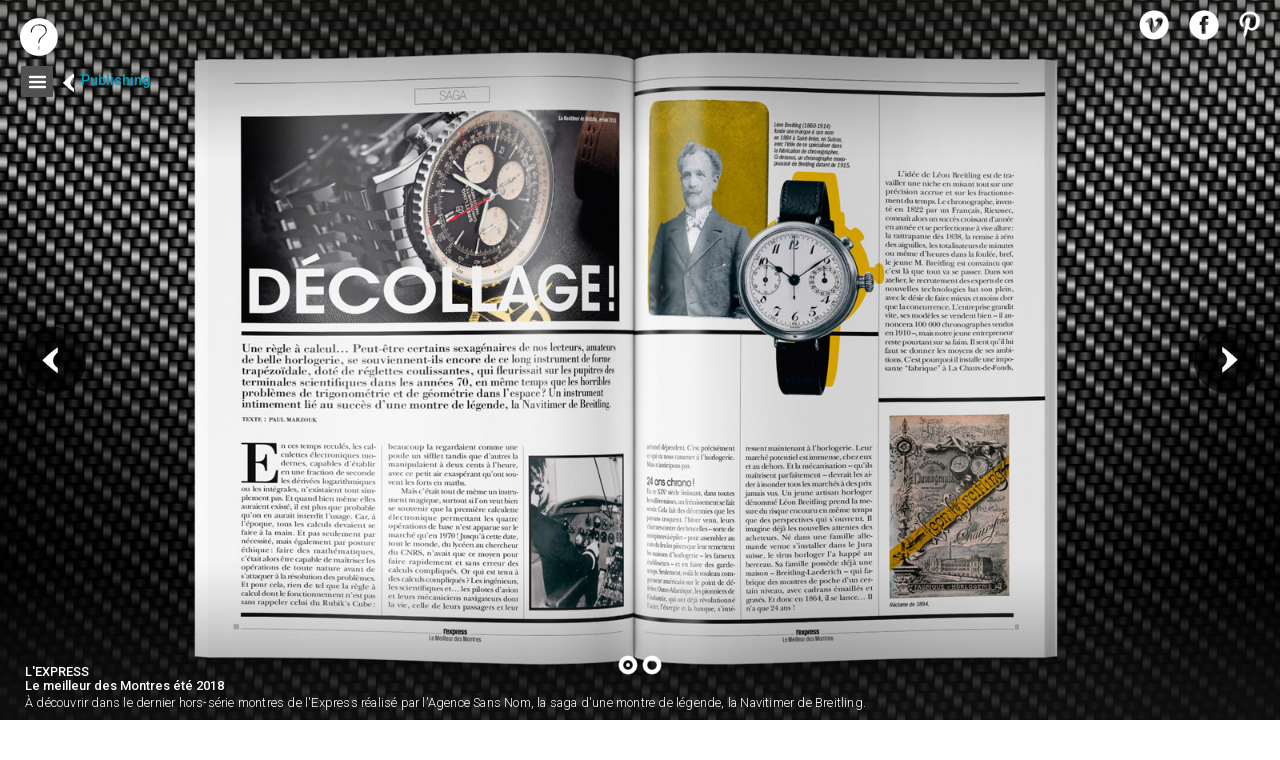

--- FILE ---
content_type: text/html; charset=UTF-8
request_url: http://www.lagencesansnom.com/portfolio/publishing/sagabreitling
body_size: 38457
content:
<!DOCTYPE HTML> 
<html>
<head>
    <title>L'Agence Sans Nom</title>
    <meta charset="utf-8">
    <meta name='viewport' content='width=device-width,initial-scale=1.0, maximum-scale=1.0'/> 
	
    
    <meta name="format-detection" content="telephone=no">
	    
	<meta name="description" content="'Agence Sans Nom, Studio de cr&eacute;ation graphique, 110, rue Reaumur 75002 Paris, Tel. : 01 40 26 01 49, email : contact@lagencesansnom.com"/>
	<meta name="keywords" content="Agence Sans Nom,l'Agence sans nom,Agence,asn,l&rsquo;asn,Studio,studio de cr&eacute;a,studio de cr&eacute;ation,studio de cr&eacute;ation graphique,studio graphique,graphisme,pub,publicit&eacute;,&eacute;dition,3 volets,flyer,plaquette,plaquettes institutionnelles,mailings,cartons d&rsquo;invitations,brochures,publi,publi reportage,publi-reportage,publi r&eacute;dactionnel,publi-r&eacute;dactionnel,publi communiqu&eacute;,publi-communiqu&eacute;,dossier de presse,encarts,encarts-presse,brochure,publishing,hors s&eacute;rie,hors-s&eacute;rie,magazine,mini-mag,4 pages,8 pages,12 pages,16 pages,magazine interne,journal interne,journal municipal,magazine municipal,suppl&eacute;ment,suppl&eacute;ment cadeaux,catalogue,projet,annonces-presse,identit&eacute; graphique,logo,logotype,charte graphique,identit&eacute; visuel,films,mini-films,vid&eacute;o,david nunes,david nunes ruano,web,internet,site internet,emailing,email,Express,le Point,affiche,panneaux d&rsquo;affichage,rapports,rapports d&rsquo;activit&eacute;s,rapports annuels,op&eacute;ration sp&eacute;ciale,beaut&eacute;,automobile,voiture,alimentation,Technologie,high tech,mode,shopping,trend book,tendances,cin&eacute;ma,carte de v&oelig;ux,collection,livres,fascicules,parfums,luxe,haut de gamme,prestige,cosm&eacute;tique,sant&eacute;,service,communication,t&eacute;l&eacute;communication,&eacute;conomie,banquaire,audiovisuel,t&eacute;l&eacute;vision,&eacute;ducation,r&eacute;f&eacute;rentiel,boisson,bijoux,restaurant,restauration,culturel,passion,montres,joailleries,destinations,voyage,h&ocirc;tellerie,bagagerie,service,arts de la table,concours,presse pro,presse professionnelle,image de marque,hygi&egrave;ne"/>
	<meta name="Identifier-URL" content="https://www.lagencesansnom.com/" lang="fr">
	<meta name="revisit-after" content="15 days">
	<meta name="author" content="Audrey Lefeuvre / Jonathan Martin"/>
	<meta name="location" content="Paris, France" />
    <meta http-equiv="Content-language" content="fr-fr" />
	<meta name="robots" content="index,follow"/>

    
    <link rel="icon" href="http://www.lagencesansnom.com/img/favicon.ico">
    <!--[if IE]><link rel="shortcut icon" href="http://www.lagencesansnom.com/img/favicon.ico"><![endif]-->
    
    
    <link href='https://fonts.googleapis.com/css?family=Roboto:100italic,100,300italic,300,400italic,400,500italic,500,700italic,700,900italic,900' rel='stylesheet' type='text/css'>
 
    <style class="html5-viewport-sheet" disabled>
    @-o-viewport { width: device-width; }
    @-moz-viewport { width: device-width; }
    @-ms-viewport { width: device-width; }
    @-webkit-viewport { width: device-width; }
    @viewport { width: device-width; }
  	</style>
    <base href="http://www.lagencesansnom.com/" target="_self"/>
    
    <!--CSS -->
    <link rel="stylesheet" href="https://www.lagencesansnom.com/css/desktop.css">    <link rel="stylesheet" href="https://www.lagencesansnom.com/css/styles.css">
     
    <!-- JS -->
    <script>
		var urlAbsolute = "http://www.lagencesansnom.com/";
		var urlRelative = "/";
    </script>
    <script src="https://ajax.googleapis.com/ajax/libs/jquery/1.9.1/jquery.min.js"></script>
    <script src="https://www.lagencesansnom.com/js/ie.js"></script>
    <script src="https://www.lagencesansnom.com/js/preload.js"></script>
    <script src="https://www.lagencesansnom.com/js/swipe.js"></script>
    <script src="https://www.lagencesansnom.com/js/html2canvas.min.js"></script>
    <script src="https://www.lagencesansnom.com/js/gsap/plugins/CSSPlugin.min.js"></script>
	<script src="https://www.lagencesansnom.com/js/gsap/easing/EasePack.min.js"></script>
	<script src="https://www.lagencesansnom.com/js/gsap/TweenLite.min.js"></script>
    <script src="https://www.lagencesansnom.com/js/jquery/jquery.address.js"></script>
	<script src="https://www.lagencesansnom.com/js/jquery/jquery.browser.min.js"></script>
    <script src="https://www.lagencesansnom.com/js/modernizr.custom.62058.js"></script>
	<script type="text/javascript" src="https://www.lagencesansnom.com/js/iscroll.js"></script>
    <script src="https://www.lagencesansnom.com/js/categorizr.js"></script>
    <script src="https://www.lagencesansnom.com/js/function.js"></script>
	<script src="https://www.lagencesansnom.com/js/main.js"></script>

</head>

<body>

    <!-- HEADER -->
    <header>
    	<h1>L'Agence Sans Nom</h1>
        <p>Studio de création graphique</p>
    </header>
 
    <!-- MAIN NAV -->
    <nav id="nav_main">
    	<h1>Navigation</h1>
        <span id="reload">Publishing</span>
    	<ul>
        	<li><span><a href="home/">ACCUEIL</a></span></li>
            <li><span><a href="news/" class="news">News</a></span></li>
            <li><span><a href="agence/">L'AGENCE</a></span></li>
			<li><span><a href="portfolio/publi_reportage/" class="sub">Publi-reportage</a></span></li>
            <li><span><a href="portfolio/edition/" class="sub">Édition</a></span></li>
            <li><span><a href="portfolio/publishing/" class="sub">Publishing</a></span></li>
            <li><span><a href="portfolio/publicite/" class="sub">Publicité</a></span></li>
            <li><span><a href="portfolio/identite_visuelle/" class="sub">Identité visuelle</a></span></li>
            <li><span><a href="portfolio/digital/" class="sub">Digital</a></span></li>
			<li><span><a href="reference/">RÉFÉRENCES</a></span></li>
            <li><span><a href="contact/">CONTACT</a></span></li>
		</ul>
    </nav> 

    
        <!-- LOGO -->
        <div id="logo_small">
            <a href="home/">home</a>
        </div>
   
       <!-- SOCIAL LINKS -->
        <ul class="social">
            <li class="vimeo"><a href="http://vimeo.com/lagencesansnom"  target='_blank'>vimeo</a></li>
            <li class="facebook"><a href="https://www.facebook.com/pages/lAgence-Sans-Nom/145151629019014?fref=ts" target='_blank'>facebook</a></li>
            <li class="pinterest"><a href="https://www.pinterest.com/lagencesansnom"  target='_blank'>pinterest</a></li>
        </ul>
    

    
        <!-- CAROUSEL NEWS/PROJECT -->
        <div id="carousel">
            <div class='swipe' id="slide">
                <div class='swipe-wrap'></div>        
                <ol class="slide_nav"></ol>
                <span class="preview"></span>
                <span class="next"></span>
            </div>
            <div id="info">
                <h1>Agence Sans Nom</h1>
                <p>Agence de communication indépendante</p>
            </div>
            
        </div>
    
        <!-- Actualité -->
        <div id="actualite">
            <section>
                <h1>Actualités</h1>
                <ol>
				<li><a href="portfolio/edition/pure_et_v">portfolio/edition/pure_et_v</a><p>
</p></li>				<li><p>

</p></li>				<li><a href="portfolio/edition/delikatessen12">portfolio/edition/delikatessen12</a><p>

</p></li>				<li><a href="portfolio/publishing/CVF228">portfolio/publishing/CVF228</a><p>

</p></li>				<li><a href="portfolio/edition/kaviari_50">portfolio/edition/kaviari_50</a><p>
</p></li>				<li><a href="portfolio/publishing/CVF226">portfolio/publishing/CVF226</a><p>
</p></li>				<li><a href="portfolio/publishing/hors_serie_vins_25">portfolio/publishing/hors_serie_vins_25</a><p>

</p></li>				<li><a href="portfolio/publishing/CVF225">portfolio/publishing/CVF225</a><p>

</p></li>				<li><a href="portfolio/publishing/horsserieete25">portfolio/publishing/horsserieete25</a><p>

</p></li>				<li><a href="portfolio/edition/delikatessen_kaviari">portfolio/edition/delikatessen_kaviari</a><p>
</p></li>				<li><a href="portfolio/editio/le_ponant">portfolio/editio/le_ponant</a><p>

</p></li>				<li><a href="portfolio/publishing/CVF224">portfolio/publishing/CVF224</a><p>
</p></li>				<li><a href="portfolio/publishing/cvf223">portfolio/publishing/cvf223</a><p>

</p></li>				<li><a href="portfolio/publishing/cvf222">portfolio/publishing/cvf222</a><p>
</p></li>				<li><a href="portfolio/edition/kaviari">portfolio/edition/kaviari</a><p>

</p></li>				<li><a href="portfolio/publishing/express_joaillerie">portfolio/publishing/express_joaillerie</a><p>

</p></li>				<li><a href="portfolio/publishing/montres_audacieuses">portfolio/publishing/montres_audacieuses</a><p>

</p></li>				<li><a href="portfolio/publishing/hors_serie_vins">portfolio/publishing/hors_serie_vins</a><p>

</p></li>				<li><a href="portfolio/publishing/montres_titane">portfolio/publishing/montres_titane</a><p>

</p></li>				<li><a href="portfolio/publishing/cuisineetvinsdefrancecvf219">portfolio/publishing/cuisineetvinsdefrancecvf219</a><p>

</p></li>				<li><a href="portfolio/publishing/special_italie">portfolio/publishing/special_italie</a><p>
</p></li>				<li><a href="portfolio/publishing/montres_bleu">portfolio/publishing/montres_bleu</a><p>
</p></li>				<li><a href="portfolio/publishing/cuisineetvinscvf218">portfolio/publishing/cuisineetvinscvf218</a><p>

</p></li>				<li><a href="portfolio/publi_reportage/breitling_avenger">portfolio/publi_reportage/breitling_avenger</a><p>
</p></li>				<li><a href="portfolio/publishing/montres_connectees">portfolio/publishing/montres_connectees</a><p>

</p></li>				<li><a href="portfolio/publishing/montres_neovintage">portfolio/publishing/montres_neovintage</a><p>
</p></li>				<li><a href="portfolio/publishing/rainbow_watches">portfolio/publishing/rainbow_watches</a><p>

</p></li>				<li><a href="portfolio/identitevisuel/laforgedecosse">portfolio/identitevisuel/laforgedecosse</a><p>

</p></li>				<li><a href="portfolio/publishing/expressXII_Legerete">portfolio/publishing/expressXII_Legerete</a><p>
</p></li>				<li><a href="portfolio/publishing/expressXII_ProjetCouv">portfolio/publishing/expressXII_ProjetCouv</a><p>

</p></li>				<li><a href="portfolio/publishing/expressXII_femme23">portfolio/publishing/expressXII_femme23</a><p>

</p></li>				<li><a href="portfolio/edition/ekyog_PE_2023">portfolio/edition/ekyog_PE_2023</a><p>

</p></li>				<li><a href="portfolio/publishing/luxus_plus_six">portfolio/publishing/luxus_plus_six</a><p>


</p></li>				<li><a href="portfolio/publishing/express_XII_hiver22">portfolio/publishing/express_XII_hiver22</a><p>

</p></li>				<li><a href="portfolio/publishing/express_champagne22">portfolio/publishing/express_champagne22</a><p>
</p></li>				<li><a href="portfolio/publi-reportage/hennessy_very_special">portfolio/publi-reportage/hennessy_very_special</a><p>

</p></li>				<li><a href="portfolio/edition/stylist_armani">portfolio/edition/stylist_armani</a><p>

</p></li>				<li><a href="portfolio/edition/stylist_prada">portfolio/edition/stylist_prada</a><p>

</p></li>				<li><a href="portfolio/edition/stylist_viktorandrolf">portfolio/edition/stylist_viktorandrolf</a><p>

</p></li>				<li><a href="portfolio/edition/stylist_lancome">portfolio/edition/stylist_lancome</a><p>

</p></li>				<li><a href="portfolio/publishing/ExpressXII_ete_22">portfolio/publishing/ExpressXII_ete_22</a><p>

</p></li>				<li><a href="portfolio/publi-reportage/hennessy">portfolio/publi-reportage/hennessy</a><p>

</p></li>				<li><a href="portfolio/edition/livret_arapl">portfolio/edition/livret_arapl</a><p>

</p></li>				<li><a href="portfolio/edition/yves_saint_laurent_beaute">portfolio/edition/yves_saint_laurent_beaute</a><p>

</p></li>				<li><a href="portfolio/edition/stylist_kenzo_parfum">portfolio/edition/stylist_kenzo_parfum</a><p>

</p></li>				<li><a href="portfolio/edition/stylist_urban_decay">portfolio/edition/stylist_urban_decay</a><p>

</p></li>				<li><a href="portfolio/edition/stylist_kenzo">portfolio/edition/stylist_kenzo</a><p>

</p></li>				<li><a href="portfolio/edition/stylist_saint_laurent">portfolio/edition/stylist_saint_laurent</a><p>

</p></li>				<li><a href="portfolio/publishing/express_XII_hiver">portfolio/publishing/express_XII_hiver</a><p>

</p></li>				<li><a href="portfolio/publishing/luxus_plus">portfolio/publishing/luxus_plus</a><p>

</p></li>				<li><a href="portfolio/digital/singapour">portfolio/digital/singapour</a><p>

</p></li>				<li><a href="portfolio/publishing/express_fetes">portfolio/publishing/express_fetes</a><p>

</p></li>				<li><a href="portfolio/digital/matmut_digital">portfolio/digital/matmut_digital</a><p>

</p></li>				<li><a href="portfolio/digital/IG_nuit_Trading">portfolio/digital/IG_nuit_Trading</a><p>

</p></li>				<li><a href="portfolio/edition/stylist_valentino">portfolio/edition/stylist_valentino</a><p>

</p></li>				<li><a href="portfolio/edition/aesio_minimag">portfolio/edition/aesio_minimag</a><p>

</p></li>				<li><a href="portfolio/publi_reportage/bordeaux">portfolio/publi_reportage/bordeaux</a><p>

</p></li>				<li><a href="portfolio/digital/bordeaux_digital">portfolio/digital/bordeaux_digital</a><p>
</p></li>				<li><a href="portfolio/digital/leglazik">portfolio/digital/leglazik</a><p>
</p></li>				<li><a href="portfolio/edition/stylist_mugler">portfolio/edition/stylist_mugler</a><p>
</p></li>				<li><a href="portfolio/digital/momu">portfolio/digital/momu</a><p>

</p></li>				<li><a href="portfolio/publising/soon_dey">portfolio/publising/soon_dey</a><p>

</p></li>				<li><a href="portfolio/publishing/soon_crypto">portfolio/publishing/soon_crypto</a><p>

</p></li>				<li><a href="portfolio/publishing/soon_street">portfolio/publishing/soon_street</a><p>

</p></li>				<li><a href="portfolio/publishing/soon_pearl">portfolio/publishing/soon_pearl</a><p>

</p></li>				<li><a href="portfolio/publishing/soon_graffiti">portfolio/publishing/soon_graffiti</a><p>

</p></li>				<li><a href="portfolio/publishing/soon_design">portfolio/publishing/soon_design</a><p>

</p></li>				<li><a href="portfolio/publishing/soon_shuck_one">portfolio/publishing/soon_shuck_one</a><p>

</p></li>				<li><a href="portfolio/publishing/soon_maquillage">portfolio/publishing/soon_maquillage</a><p>

</p></li>				<li><a href="portfolio/publishing/soon_evasion">portfolio/publishing/soon_evasion</a><p>

</p></li>				<li><a href="portfolio/publishing/soon_maquillage">portfolio/publishing/soon_maquillage</a><p>

</p></li>				<li><a href="portfolio/publishing/soon_vuitton">portfolio/publishing/soon_vuitton</a><p>

</p></li>				<li><a href="portfolio/publishing/soon_tyrone_dylan">portfolio/publishing/soon_tyrone_dylan</a><p>

</p></li>				<li><a href="portfolio/publishing/soon_cocktail">portfolio/publishing/soon_cocktail</a><p>

</p></li>				<li><a href="portfolio/publishing/soon_archi">portfolio/publishing/soon_archi</a><p>

</p></li>				<li><a href="portfolio/publishing/soon_montres">portfolio/publishing/soon_montres</a><p>

</p></li>				<li><p>

</p></li>				<li><a href="portfolio/publishing/soon_joaillerie2021">portfolio/publishing/soon_joaillerie2021</a><p>

</p></li>				<li><a href="portfolio/publi_reportage/express_XII_vuitton">portfolio/publi_reportage/express_XII_vuitton</a><p>

</p></li>				<li><a href="PORTFOLIO/publishing/soon_chopard">PORTFOLIO/publishing/soon_chopard</a><p>

</p></li>				<li><p>

</p></li>				<li><a href="portfolio/publishing/express_XII_feminin">portfolio/publishing/express_XII_feminin</a><p>

</p></li>				<li><p>

</p></li>				<li><a href="portfolio/publishing/soon_parfum">portfolio/publishing/soon_parfum</a><p>

</p></li>				<li><a href="portfolio/publishing/express_XII_madeinfrance">portfolio/publishing/express_XII_madeinfrance</a><p>

</p></li>				<li><a href="portfolio/publishing/soon_ais_ribeiro">portfolio/publishing/soon_ais_ribeiro</a><p>

</p></li>				<li><a href="portfolio/publishing/express_12_montres_vertes">portfolio/publishing/express_12_montres_vertes</a><p>

</p></li>				<li><a href="portfolio/publishing/soon_23">portfolio/publishing/soon_23</a><p>

</p></li>				<li><a href="portfolio/publishing/express_12_plongee">portfolio/publishing/express_12_plongee</a><p>

</p></li>				<li><a href="portfolio/publishing/express_12_durabilite">portfolio/publishing/express_12_durabilite</a><p>

</p></li>				<li><a href="portfolio/publishing/express_XII_2021">portfolio/publishing/express_XII_2021</a><p>

</p></li>				<li><a href="portfolio/edition/stylist_florena">portfolio/edition/stylist_florena</a><p>

</p></li>				<li><a href="portfolio/publicite/roland_garros_21">portfolio/publicite/roland_garros_21</a><p>

</p></li>				<li><a href="portfolio/publicite/napoleon_21">portfolio/publicite/napoleon_21</a><p>

</p></li>				<li><a href="portfolio/digital/au12architecture_insta">portfolio/digital/au12architecture_insta</a><p>

</p></li>				<li><a href="portfolio/identitevisuelle/trame_education_logo">portfolio/identitevisuelle/trame_education_logo</a><p>

</p></li>				<li><a href="portfolio/publishing/GEO_Exception">portfolio/publishing/GEO_Exception</a><p>


</p></li>				<li><a href="portfolio/identitevisuelle/ekilibre_amma">portfolio/identitevisuelle/ekilibre_amma</a><p>

</p></li>				<li><a href="portfolio/publishing/expressXII_Trilobe">portfolio/publishing/expressXII_Trilobe</a><p>

</p></li>				<li><a href="portfolio/publishing/expressXII_iconiques">portfolio/publishing/expressXII_iconiques</a><p>

</p></li>				<li><a href="portfolio/publishing/expressXII_feminin_masculin">portfolio/publishing/expressXII_feminin_masculin</a><p>

</p></li>				<li><a href="portfolio/publishing/expressXII_connected">portfolio/publishing/expressXII_connected</a><p>

</p></li>				<li><a href="portfolio/publishing/express_24p">portfolio/publishing/express_24p</a><p>

</p></li>				<li><a href="portfolio/publicitÃ©/arapl_francilien">portfolio/publicitÃ©/arapl_francilien</a><p>

</p></li>				<li><a href="portfolio/digital/arapl_universites_ete">portfolio/digital/arapl_universites_ete</a><p>

</p></li>				<li><p>

</p></li>				<li><a href="portfolio/digital/arapl_community_management">portfolio/digital/arapl_community_management</a><p>

</p></li>				<li><a href="portfolio/digital/arapl_reseaux_sociaux">portfolio/digital/arapl_reseaux_sociaux</a><p>

</p></li>				<li><a href="portfolio/publi_reportage/tudor_black_bay">portfolio/publi_reportage/tudor_black_bay</a><p>

</p></li>				<li><a href="portfolio/digital/ARAPL_emailing">portfolio/digital/ARAPL_emailing</a><p>

</p></li>				<li><a href="portfolio/edition/tradeewatches">portfolio/edition/tradeewatches</a><p>

</p></li>				<li><a href="portfolio/identite_visuelle/naming_sodexo">portfolio/identite_visuelle/naming_sodexo</a><p>

</p></li>				<li><a href="portfolio/publishing/express_XII_full_metal">portfolio/publishing/express_XII_full_metal</a><p>

</p></li>				<li><a href="portfolio/digital/ARAPL_emailing">portfolio/digital/ARAPL_emailing</a><p>

</p></li>				<li><a href="portfolio/edition/livret_formations_2020">portfolio/edition/livret_formations_2020</a><p>

</p></li>				<li><a href="portfolio/publishing/express_XII_shooting">portfolio/publishing/express_XII_shooting</a><p>

</p></li>				<li><a href="portfolio/publishing/express_XII_fiftysix">portfolio/publishing/express_XII_fiftysix</a><p>


</p></li>				<li><a href="portfolio/edition/bastacosi_flyer_moules">portfolio/edition/bastacosi_flyer_moules</a><p>

</p></li>				<li><a href="portfolio/publishing/express_12_voyage_chic">portfolio/publishing/express_12_voyage_chic</a><p>

</p></li>				<li><a href="portfolio/publishing/soon_magazine_monica_bellucci">portfolio/publishing/soon_magazine_monica_bellucci</a><p>

</p></li>				<li><a href="portfolio/publishing/soon_magazine_liaigre">portfolio/publishing/soon_magazine_liaigre</a><p>

</p></li>				<li><a href="portfolio/publishing/soon_joaillerie">portfolio/publishing/soon_joaillerie</a><p>

</p></li>				<li><a href="portfolio/publishing/soon_meurice">portfolio/publishing/soon_meurice</a><p>



</p></li>				<li><a href="portfolio/publishing/Express_12_ete">portfolio/publishing/Express_12_ete</a><p>

</p></li>				<li><a href="portfolio/publishing/soon22_monicanellucci">portfolio/publishing/soon22_monicanellucci</a><p>

</p></li>				<li><a href="portfolio/digital/lapostesolutionbusiness_18_04">portfolio/digital/lapostesolutionbusiness_18_04</a><p>


</p></li>				<li><a href="portfolio/publi_reportage/rituals_homme_2019">portfolio/publi_reportage/rituals_homme_2019</a><p>

</p></li>				<li><a href="portfolio/publi_reportage/herbalia">portfolio/publi_reportage/herbalia</a><p>

</p></li>				<li><a href="portfolio/digital/hugoboss2018_2">portfolio/digital/hugoboss2018_2</a><p>

</p></li>				<li><a href="portfolio/publi_reportage/reebok2018">portfolio/publi_reportage/reebok2018</a><p>

</p></li>				<li><a href="portfolio/digital/accenture1_2018">portfolio/digital/accenture1_2018</a><p>


</p></li>				<li><a href="portfolio/publi_reportage/sephora_2018">portfolio/publi_reportage/sephora_2018</a><p>


</p></li>                </ol>
            </section>
        </div>
	
        <!-- NEWS -->
        <div id="news">
            <section>
                <h1>News</h1>
                <ol>
				<li><a href="portfolio/publicite/napoleon_21"></a><p>Création d'une affiche pour célébrer le bicentenaire de la mort de Napoléon et l'exposition impériale qui lui est consacrée à la Grande Halles de La Villette.
Une exposition spectaculaire à découvrir dès que possible. Unrealised. </p></li>				<li><a href="portfolio/digital/arapl_emailing23"></a><p>Création et réalisation de plusieurs emailings d'information à destination des adhérents et des experts-comptables de l'Organisme Mixte de Gestion ARAPL Ile de France.</p></li>				<li><a href="portfolio/identite_visuelle/laforgedecosse"></a><p>Création de l'identité visuelle de "La Forge de Cossé", chambres d’hôtes en Normandie.
Réalisation de la charte graphique et de son application sur les différents supports de communication. </p></li>				<li><a href="portfolio/publi_reportage/breitling_avenger"></a><p>Création et réalisation d'un publi-reportage sur l'évolution de la collection Avenger. A découvrir dans le supplément horlogerie de l'Express XII, actuellement en kiosque.</p></li>				<li><a href="portfolio/publishing/CVF228"></a><p>L'Agence Sans Nom, accompagne le magazine Cuisine et Vins de France dans la réalisation complète du magazine. Direction artistique, suivi des shootings et bien plus encore...</p></li>				<li><a href="portfolio/edition/pure_et_v"></a><p>Réalisation d'un dossier de presse sur?mesure pour le restaurant Pure & V par Maison Joia, racontant son engagement, son terroir et son expérience gastronomique durable. Un support clé pour valoriser l’identité de la maison auprès des médias et partenaire</p></li>				<li><a href="portfolio/publicite/roland_garros_21"></a><p>Création d'une affiche pour le plus célèbre des tournois de tennis sur terre battue. Unrealised. </p></li>				<li><a href="portfolio/digital/amundi"></a><p>Création et réalisation d'un contenu rédactionnel spécifique pour leader de l'épargne salariale et retraite en France, un contenu exclusif pour l'Express.fr, afin de faire découvrir et connaître les solutions qu'offre l'épargne retraite d'entreprise.</p></li>				<li><a href="portfolio/identite_visuelle/new_insiders"></a><p>Création de l’identité graphique pour un institut d’étude et de sondage spécialisé dans l’analyse de l’e-réputation des marques sur le web.</p></li>				<li><a href="portfolio/publishing/CVF226"></a><p>L'Agence Sans Nom, accompagne le magazine Cuisine et Vins de France dans la réalisation complète du magazine. Direction artistique, suivi des shootings et bien plus encore...</p></li>				<li><a href="portfolio/edition/delikatessen12"></a><p>Cette année, Kaviari célèbre ses 50 ans d'histoire. Pour clore ce jubilé, la maison dévoile cette gazette réalisée par l'Agence Sans Nom, des créations culinaires qui font briller les yeux et scintiller les tables.</p></li>				<li><a href="portfolio/publicite/arapl_francilien"></a><p>Création et réalisation d'une annonce presse à destination des commerçants et des artisans leur annonçant qu'ils peuvent désormais adhérer a l'organisme de gestion pour les professionnels indépendants, l'ARAPL Ile de France.</p></li>				<li><a href="portfolio/identite_visuelle/trame_education_logo"></a><p>Création complète de l'identité visuelle d'une nouvelle plateforme d'e-learning proposant des cours de formation aux étudiants de langues francophones à travers le monde.</p></li>				<li><a href="portfolio/digital/singapour"></a><p>Création et réalisation de plusieurs contenus rédactionnels afin de promouvoir comme destination de voyage la ville état de Singapour.  Contenus digitaux spécifique et exclusif pour le site de l'Express.fr </p></li>				<li><a href="portfolio/publi_reportage/hennessy_very_special"></a><p>Des gestes immémoriaux, une obsession de la qualité et toujours ce même niveau d’excellence. Un savoir-faire à découvrir au travers d'un publi-reportage réalisé par l'Agence Sans Nom, dans le supplément O2 actuellement en kiosque.</p></li>				<li><a href="portfolio/publishing/hors_serie_vins_25"></a><p>L'Agence Sans Nom, accompagne le magazine Cuisine et Vins de France dans la réalisation complète du magazine. Direction artistique, suivi des shootings et bien plus encore...
</p></li>				<li><a href="portfolio/edition/kaviari_50"></a><p>L'Agence Sans Nom a eu le plaisir d'accompagner la maison Kaviari en concevant des livrets dédiés à leurs événements anniversaire.</p></li>				<li><a href="portfolio/publicite/bastacosi_annonce2020"></a><p>Créations et réalisation d'une annonce presse annonçant la réouverture du restaurant Basta Cosi Louvigny.</p></li>				<li><a href="portfolio/identite_visuelle/ekilibre_amma"></a><p>Créer un nom et le décliner en une identité graphique qui le rendra unique, fait aussi partie des missions de l'Agence Sans Nom. Comme ici, pour cette société de massage assis en entreprise.</p></li>				<li><a href="portfolio/digital/matmut_digital"></a><p>Création de contenus digitaux exclusif pour le site internet de Marie Claire en partenariat avec la MATMUT sur les préoccupations des femmes en 2021 et comment vivent-elles les différentes transitions (santé, numérique, vulnérabilité et solidarité)</p></li>				<li><a href="portfolio/publi_reportage/hennessy"></a><p>La Maison Hennessy, s'engage dans la régénération des forêts. Un engagement à découvrir au travers d'un publi-reportage réalisé par l'Agence Sans Nom, à découvrir dans le nouveau numéro du supplément O2 actuellement en kiosque.</p></li>				<li><a href="portfolio/edition/delikatessen_kaviari"></a><p>Cet été l'Agence Sans Nom vous fait embarquer avec Kaviari pour une croisière gourmande entre souvenirs iodés, rencontres étoilées et bulles de fraîcheur caviarée.
À découvrir dans l'édition N°11 de la gazette Delikatessen.</p></li>				<li><a href="portfolio/publishing/CVF225"></a><p>L'Agence Sans Nom, accompagne le magazine Cuisine et Vins de France dans la réalisation complète du magazine. Direction artistique, suivi des shootings et bien plus encore...
</p></li>				<li><a href="portfolio/publicite/arapl_bicbnc"></a><p>Création et réalisation d'une annonce presse à destination des commerçants et des artisans leur annonçant qu'ils peuvent désormais adhérer au centre de gestion de l'ARAPL Ile de France. </p></li>				<li><a href="portfolio/identite_visuelle/naming_sodexo"></a><p>Travail de naming pour Sodexo avec la création de noms pour 4 offres de service dans le domaine de la santé. Ainsi que la création de l'identité visuelle de chacun des services.</p></li>				<li><a href="portfolio/publi_reportage/bordeaux"></a><p>Création et réalisation d'un publi-reportage présentant les nouveaux engagements des vignobles bordelais et du département de la Gironde dans l'agroécologie.</p></li>				<li><a href="portfolio/digital/IG_nuit_Trading"></a><p>Création et réalisation d'un contenu digital exclusif pour le web et spécifique pour le site de l'express.fr annonçant la 5e Nuit du Trading organisé par IG, le leader européen du trading en ligne.</p></li>				<li><a href="portfolio/edition/le_ponant"></a><p>L’Agence est fière d’accompagner la croisière, Le Ponant X Cuisine et Vins de France, avec la réalisation du livret gastronomique : un véritable carnet de voyage alliant escales culturelles et menus d’exception imaginés par le chef Christian Le Squer.</p></li>				<li><a href="portfolio/publishing/horsserieete25"></a><p>L'Agence Sans Nom, accompagne le magazine Cuisine et Vins de France dans la réalisation complète du magazine. Direction artistique, suivi des shootings et bien plus encore...</p></li>				<li><a href="portfolio/publicite/bastacosi_Affiche"></a><p>Création et réalisation d'affiches pour faire découvrir aux Luxembourgeois tout le goût de l'Italie, même dans des moules.</p></li>				<li><a href="portfolio/identite_visuelle/bastacosi_takeaway2020"></a><p>Création et réalisation du logo "take away and delivery" pour tous le département à  emporter des restaurants Basta Cosi, avec déclinaison sur les sacs et la carte de fidélité.</p></li>				<li><a href="portfolio/publi_reportage/apprentis_dauteuil"></a><p>Création et réalisation d'un publi-reportage présentant la Fondation Apprentis d'Auteuil, ses missions et actions pour l'éducation et l'insertion des jeunes en difficultés. </p></li>				<li><a href="portfolio/digital/leglazik"></a><p>Création et réalisation d'un contenu rédactionnel spécifique et des bannières internet pour présenter la nouvelle collection automnale le savoir faire de cette marque de vêtements quimperlois.</p></li>				<li><a href="portfolio/edition/kaviari"></a><p>Faites de vos tables de fêtes un véritable conte de fées grâce aux produits Kaviari, présentés dans le dernier numéro de la Gazette Delikatessen. Conçue par l'Agence Sans Nom, cette gazette est disponible dans toutes les épiceries fines Kaviari Delikatess</p></li>				<li><a href="portfolio/publishing/CVF224"></a><p>L'Agence Sans Nom, accompagne le magazine Cuisine et Vins de France dans la réalisation complète du magazine. Direction artistique, suivi des shootings et bien plus encore...</p></li>				<li><a href="portfolio/publicite/arapl_affiche2017"></a><p>Réalisation d'affichages pour le centre de gestion ARAPL Ile-de-France.</p></li>				<li><a href="portfolio/identite_visuelle/bastacosi_2020"></a><p>Création et réalisation de la nouvelle identité visuelle des restaurants Basta Cosi. Logo, entête de lettre, carte de visite, menu, etc</p></li>				<li><a href="portfolio/publi_reportage/express_XII_breitling"></a><p>Création et réalisation d'un publi-reportage sur la Chronomat de Breitling. A découvrir dans l'Express XII, le supplément horlogerie de l'Express.</p></li>				<li><a href="portfolio/digital/bordeaux_digital"></a><p>Création et réalisation de bannières internet co-brandées renvoyants à un article digital présentant les nouveaux engagements des vignobles bordelais et du département de la Gironde dans l'agroécologie.</p></li>				<li><a href="portfolio/edition/arapl_edition23"></a><p>Création et réalisation du programme de formations en version numérique pour l'année 2023 de  l'ARAPL Ile de France,'Organisme Mixte de Gestion Agrée des Professionnels Indépendants,</p></li>				<li><a href="portfolio/publishing/cvf223"></a><p>L'Agence Sans Nom, accompagne le magazine Cuisine et Vins de France dans la réalisation complète du magazine. Direction artistique, suivi des shootings et bien plus encore...</p></li>				<li><a href="portfolio/publicite/puntobasta"></a><p>Réalisation d'une campagne d'affichage au Luxembourg pour le restaurant italien "Punto & basta !".</p></li>				<li><a href="portfolio/identite_visuelle/colonization2018"></a><p>Réflexion de l'Agence Sans Nom autour de deux pistes graphique pour la refonte de l'identité graphique du jeu Colonization en vu de son re lancement à l'international.</p></li>				<li><a href="portfolio/publi_reportage/express_XII_vuitton"></a><p>La Fabrique du Temps Louis Vuitton, manufacture horlogère sise à Meyrin, près de Genève, conjugue l'innovation technique avec un design unique, urbain et coloré. Une approche stylistique éclatante en 2021.</p></li>				<li><a href="portfolio/digital/momu"></a><p>Création et réalisation d'un contenu rédactionnel spécifique et des bannières internet pour annoncer la réouverture du musée de la Mode d'Anvers et le lancement de son festival "MODE 2.021 Anvers - Mode/Engagée".</p></li>				<li><a href="portfolio/edition/ekyog_PE_2023"></a><p>Réalisation du nouveau lookbook Ekyog présentant la collection printemps/été 2023. Un lookbook à retrouver dans les boutiques, l'occasion parfaite pour découvrir la collection réalisé par l'agence Patchworck.</p></li>				<li><a href="portfolio/publishing/cvf222"></a><p>L'Agence Sans Nom, accompagne le magazine Cuisine et Vins de France dans la réalisation complète du magazine. Direction artistique, suivi des shootings et bien plus encore...</p></li>				<li><a href="portfolio/identite_visuelle/terrasse_partners"></a><p>Réalisation de l'identité visuelle et graphique de Terrasse Partners entreprise de paysagiste.</p></li>				<li><a href="portfolio/publi_reportage/tudor_black_bay"></a><p>Réalisation d'un publireportage pour Tudor dans l'Express XII, présentant la Blake Bay Chrono. A découvrir dans le nouvelle Express XII, actuellement en kiosque.</p></li>				<li><a href="portfolio/digital/ig_mai_2021"></a><p>Création et réalisation de bannières internet pour le leader européen du trading en ligne IG. Création d'un d'un contenu spécifique pour le site de l'Express.</p></li>				<li><a href="portfolio/publishing/express_joaillerie"></a><p>L'Express fait son grand retour dans l'univers de la joaillerie avec un supplément entièrement dédié à cet art précieux. Pour sublimer cette édition, la réalisation de la couverture a été confiée à l’Agence Sans Nom. </p></li>				<li><a href="portfolio/identite_visuelle/cap_performance"></a><p>Réalisation de l'identité graphique de Cap Performance plateforme d'échange de documents entre l'Ordre des Experts-Comptables d'Ile-de-France et les Commissaires aux Comptes Compagnie Régionale de Paris.</p></li>				<li><a href="portfolio/publi_reportage/rituals_homme_2019"></a><p>Réalisation d'un publi-beauté homme présentant The Ritual of Samurai, un rituel dédié aux hommes, inspiré des soins pratiqués par les anciens guerriers japonais. A découvrir dans la presse masculine.</p></li>				<li><a href="portfolio/digital/apprentis_auteuil_2021"></a><p>Création et réalisation de bannières digital pour la Fondation Apprentis d'Auteuil, ses missions et actions pour l'éducation et l'insertion des jeunes en difficultés, pour le site de l'Express.</p></li>				<li><a href="portfolio/publishing/hors_serie_vins"></a><p>Nouveau hors-série pour Cuisine et Vins de France, un numéro spécial vins, pour partir à la découverte du vignoble français et de ses pépites. A consommer avec modération.
</p></li>				<li><a href="portfolio/identite_visuelle/cfci"></a><p>Réalisation de l'identité graphique de la Compagnie Fiduciaire pour le Commerce et l'Industrie</p></li>				<li><a href="portfolio/publi_reportage/sephora2018"></a><p>Réalisation d'un publi-beauté présentant une sélection de produits de maquillage et d'idées cadeaux, pour un Noël magique. A découvrir dans la presse féminine. </p></li>				<li><a href="portfolio/digital/hachonohe_2021"></a><p>Création et réalisation d'un publi-reportage digital pour la région d'Hachinohe, la perle du japon. Réalisation de plusieurs formats de bannières internet pour le site de l'Express.</p></li>				<li><a href="portfolio/edition/stylist_diesel"></a><p>Création et réalisation d'un nouveau Stylist Street News. Un condensé d'infos lifestyle, toujours distribué dans les meilleurs emplacements de Paris, et des grandes villes et métropoles de France.</p></li>				<li><a href="portfolio/publishing/cuisineetvinsdefrancecvf219"></a><p>L'Agence Sans Nom, accompagne le magazine Cuisine et Vins de France dans la réalisation complète du magazine. Direction artistique, suivi des shootings et bien plus encore...</p></li>				<li><a href="portfolio/publi_reportage/fossil_noel"></a><p>Pour des idées cadeaux trendy et chic, découvrez ces publi-cadeaux réalisés par l'Agence Sans Nom dans la presse féminine présentant une sélection de produits FOSSIL.</p></li>				<li><a href="portfolio/digital/au12architecture_insta"></a><p>Réalisation de contenus éditoriaux exclusifs et spécifiques spécialement adaptés aux réseaux sociaux, L'Agence Sans Nom accompagne Au12 Architecture dans la veille concurrentielle et l'animation de leurs réseaux sociaux.</p></li>				<li><a href="portfolio/edition/stylist_viktorandrolf"></a><p>Création et réalisation d'un nouveau Stylist Street News. Un condensé d'infos lifestyle, toujours distribué dans les meilleurs emplacements de Paris, et des grandes villes et métropoles de France.</p></li>				<li><a href="portfolio/publishing/montres_audacieuses"></a><p>Audace et technicité.
Création d'un visuel pour illustrer un article sur sur la créativité et l'innovation, dans le secteur de l'horlogerie.</p></li>				<li><a href="portfolio/publi_reportage/fossilQExploristHR"></a><p>Pour une rentrée au top de la tendance, découvrez la nouvelle montre connectée Q Explorist HR de Fossil dans un publi-shopping dans Grazia Homme, réalisé par l'Agence Sans Nom.</p></li>				<li><a href="portfolio/digital/arapl_universites_ete"></a><p>L'ARAPL Ile de France, participe aux Universités d'été 2020 et le fait savoir au travers d'une campagne d'e-maling et de posts sur les réseaux sociaux, réalisés par l'Agence Sans Nom.
</p></li>				<li><a href="portfolio/edition/stylist_azzaro"></a><p>Création et réalisation d'un nouveau Stylist Street News. Un condensé d'infos lifestyle, toujours distribué dans les meilleurs emplacements de Paris, et des grandes villes et métropoles de France.</p></li>				<li><a href="portfolio/publishing/special_italie"></a><p>Nouveau hors-série pour Cuisine et Vins de France, un numéro spécial Italie, avec des rencontres, des balades, des découvertes et des conseils de chefs… sans oublier des recettes gourmandes pour un vrai dépaysement.</p></li>				<li><a href="portfolio/publi_reportage/herbalia"></a><p>Découvrez une petite révolution au pays de la coloration, au travers de ces publis présentant la première coloration 100 % végétale de Garnier à découvrir dans la presse santé et réalisé par l'Agence Sans Nom.</p></li>				<li><a href="portfolio/digital/arapl_community_management"></a><p>Création et réalisation de contenus digitaux pour les réseaux sociaux de l'Organisme Mixte de Gestion, ARAPL Ile de France et accompagnement en stratégie et conseils auprès de son community manager.</p></li>				<li><a href="portfolio/edition/stylist_lancome"></a><p>Création et réalisation d'un nouveau Stylist Street News. Un condensé d'infos lifestyle, toujours distribué dans les meilleurs emplacements de Paris, Nantes, Lille, Bordeaux, Marseille et Lyon.</p></li>				<li><a href="portfolio/publishing/montres_titane"></a><p>Le titane, nouveau métal de référence.
Création d’un visuel pour illustrer un article sur les montres en titane. Ultra léger et super résistant, le titane n’a que des avantages, et les maisons horlogères l’ont bien compris. Tour d’horizon des  nouveautés.</p></li>				<li><a href="portfolio/publi_reportage/thermomix2018"></a><p>Simplifiez-vous la cuisine et découvrez tous les avantages et fonctions du nouveau Thermomix dans une série de publi-reportages réalisés par l'Agence Sans Nom dans la presse féminine.</p></li>				<li><a href="portfolio/digital/arapl_reseaux_sociaux"></a><p>Création et réalisation d'un e-mailing informant les adhérents de l'Organisme Mixte de Gestion ARAPL Ile de France de son arrivée sur les réseaux sociaux.
Et accompagnement de celle-ci dans la production de contenus digitaux.</p></li>				<li><a href="portfolio/edition/livret_arapl"></a><p>Création et réalisation du programme de formations en version numérique pour l'année 2022 de  l'ARAPL Ile de France,'Organisme Mixte de Gestion Agrée des Professionnels Indépendants,
</p></li>				<li><a href="portfolio/publishing/montres_bleu"></a><p>50 nuances de bleu
Création d’un visuel pour illustré un article sur les montres bleu glacier. La teinte azurée continue de s’imposer dans le secteur horloger, elle se rapproche cette année des tonalités des pôles, avec un effet bleu glacier. </p></li>				<li><a href="portfolio/publi_reportage/reebok2018"></a><p>Reebok célèbre les femmes à travers le dernier volet de sa Women's Campaign et vous l'explique dans un publireportage réalisé par l'Agence Sans Nom. À découvrir dans la presse féminine.</p></li>				<li><a href="portfolio/digital/ARAPL_emailing"></a><p>Création et réalisation de plusieurs emailings d'information à destination des adhérents et des experts-comptables de l'Organisme Mixte de Gestion ARAPL Ile de France.</p></li>				<li><a href="portfolio/edition/yves_saint_laurent_beaute"></a><p>Création et réalisation d'un nouveau Stylist Street News. Un condensé d'infos lifestyle, toujours distribué dans les meilleurs emplacements de Paris, Nantes, Lille, Bordeaux, Marseille et Lyon.</p></li>				<li><a href="portfolio/publishing/cuisineetvinscvf218"></a><p>L'Agence Sans Nom, accompagne le magazine Cuisine et Vins de France dans la réalisation complète du magazine. Direction artistique, suivi des shootings et bien plus encore...</p></li>				<li><a href="portfolio/publi_reportage/innocent_coconut"></a><p>Découvrez tous les bienfaits de l'eau de coco Innocent, au travers d'une série de publi-reportage réalisés par l'Agence Sans Nom, à découvrir dans la presse santé et féminine.</p></li>				<li><a href="portfolio/digital/savethedate_3"></a><p>Réalisation d'une invitation save the date pour un évênement organisé par le bureau de presse Grim and Co pour le réseau la marque horlogère Phenomen.</p></li>				<li><a href="portfolio/edition/stylist_kenzo_parfum"></a><p>Création et réalisation d'un nouveau Stylist Street News. Un condensé d'infos lifestyle, toujours distribué dans les meilleurs emplacements de Paris, Nantes, Lille, Bordeaux, Marseille et Lyon.</p></li>				<li><a href="portfolio/publishing/montres_connectees"></a><p>Création d’un visuel pour illustrer un sujet sur les montres connectées. Qu'elles soient techniques ou luxueuse, les montres intelligentes deviennent de plus en plus polyvalentes et s'enrichissent de nouvelles fonctions.</p></li>				<li><a href="portfolio/publi_reportage/dyson_2018"></a><p>Découvrez comment et pourquoi purifier votre air intérieur avec ce publi-reportage pour le nouveau Dyson Pure Cool. A retrouver dans la presse santé.</p></li>				<li><a href="portfolio/digital/savethedate_2"></a><p>Réalisation d'une invitation save the date pour un évênement organisé par le bureau de presse Grim and Co pour le réseau de boutiques Romain Réa avec la marque horlogère ZRC.</p></li>				<li><a href="portfolio/edition/stylist_urban_decay"></a><p>Création et réalisation du nouveau Stylist Street News. Un condensé d'infos lifestyle, toujours distribué dans les meilleurs emplacements de Paris, Nantes, Lille, Bordeaux, Marseille et Lyon.</p></li>				<li><a href="portfolio/publishing/montres_neovintage"></a><p>Création d’un visuel pour illustrer la thématique « néo-vintage ». Dépoussiérées et remises au goût du jour, les maisons horlogères surfent sur la vague « Néo-vintage », un engouement qui ne donne aucun signe d'essoufflement. </p></li>				<li><a href="portfolio/publi_reportage/sephora_2018"></a><p>Offrez à votre peau tous les bienfaits des super ingrédients, à découvrir au travers d'une série de publi-reportages pour Sephora dans la presse féminine. </p></li>				<li><a href="portfolio/digital/savethedate_1"></a><p>Réalisation d'une invitation save the date pour un évênement organisé par le bureau de presse Grim and Co pour la marque horlogère Milus.</p></li>				<li><a href="portfolio/edition/stylist_kenzo"></a><p>Création et réalisation du nouveau Stylist Street News. Un condensé d'infos lifestyle, mode et beauté, toujours distribué à la sortie des meilleurs stations de métro de Paris.</p></li>				<li><a href="portfolio/publishing/rainbow_watches"></a><p>Création d’un visuel pour illustrer un sujet sur les montres arc-en-ciel. Qu'elles soient chics, sportives ou joaillères, les montres "rainbow" sont toujours autant prisées des collectionneurs. Tour d'horizon d'une sélection de l'année.</p></li>				<li><a href="portfolio/publi_reportage/sandals_2018"></a><p>Evadez-vous dans les Caraïbes en découvrant tous les services et avantages des resorts Sandals, dans ce publi-reportages à retrouver dans la presse féminine.</p></li>				<li><a href="portfolio/digital/lapostesolutionbusiness_18_04"></a><p>Création et réalisation de plusieurs supports médias digitaux pour la conférence de La Poste Solution Business réalisé par l'Agence Sans Nom.</p></li>				<li><a href="portfolio/edition/stylist_saint_laurent"></a><p>Création et réalisation du nouveau Stylist Street News. Un condensé d'infos lifestyle, toujours distribué dans les meilleurs emplacements de Paris, Lille, Marseille et Lyon.</p></li>				<li><a href="portfolio/publishing/expressXII_Legerete"></a><p>Création d’un visuel pour un article sur les alliages et nouveaux matériaux composites qui contribuent à alléger le poids des montres, à paraitre dans un supplément horlogerie.</p></li>				<li><a href="portfolio/publi_reportage/Rituals2018"></a><p>Découvrez la cérémonie du Hanami et éveillez vos sens aux voyage avec la collection Rituals of Sakura au travers d'une série de publi-reportages à lire dans la presse féminine.</p></li>				<li><a href="portfolio/digital/PME_RMC2019"></a><p>Réalisation d'une newsletter html pour une offre de communication auprès des PME pour une présence en "prime time" sur la chaîne RMC.</p></li>				<li><a href="portfolio/edition/stylist_valentino"></a><p>Création et réalisation du nouveau Stylist Street News. Un condensé d'infos lifestyle, toujours distribué à  la sortie des stations de métro.</p></li>				<li><a href="portfolio/publishing/expressXII_femme23"></a><p>Création d’un visuel pour un article sur le style « sport-chic », en vogue sur les poignets féminins, dans un supplément horlogerie.</p></li>				<li><a href="portfolio/publi_reportage/timberland2018"></a><p>À l'occasion de la nouvelle collection Timberland S/S 2018, réalisations de publi-reportages dans la presse féminine. </p></li>				<li><a href="portfolio/digital/chamarel2019"></a><p>Réalisation d'une carte de vœux digital pour l'agence de relation presse Chamarel.</p></li>				<li><a href="portfolio/edition/aesio_minimag"></a><p>Accompagnement dans la réalisation d'un mini-magazine Marie Claire de 12 pages afin de sensibiliser les femmes  à leur santé en les sensibilisants sur les facteurs de risques à tout âge. En partenariat avec AESIO mutuelle.</p></li>				<li><a href="portfolio/publishing/expressXII_ProjetCouv"></a><p>Création d’un visuel pour la couverture d’un supplément horlogerie (projet non paru)</p></li>				<li><a href="portfolio/publi_reportage/Audi2018"></a><p>Création et réalisation d'un publi-reportage présentant toute l'expertise et le savoir faire du réseau Audi au service des clients Audi. A découvrir dans la presse auto.
</p></li>				<li><a href="portfolio/digital/arguXII"></a><p>Réalisation d'un emailing commercial à destination des annonceurs pour l'arrivée du nouvel Express XII, nouvel écrin de l'univers horloger.</p></li>				<li><a href="portfolio/publishing/luxus_plus_six"></a><p>À découvrir en kiosque le nouveau numéro LUXUS PLUS MAGAZINE, réalisé par l’Agence Sans Nom. </p></li>				<li><a href="portfolio/publi_reportage/Oris2018"></a><p>Réalisation d'un publi-reportage démontrant l'implication de la marque horlogère Oris dans la protection des océans. A découvrir dans la presse news.</p></li>				<li><a href="portfolio/digital/hugoboss2018_2"></a><p>Création et réalisation d'une newsletter en html pour Hugo Boss, présentant de la nouvelle collection automne/hiver.</p></li>				<li><a href="portfolio/edition/stylist_florena"></a><p>Création et réalisation du nouveau Stylist Street News. Un condensé d'infos lifestyle, toujours distribué à la sortie des nations de métro.</p></li>				<li><a href="portfolio/publishing/express_XII_hiver22"></a><p>Actuellement en kiosque avec l’Express, le nouveau supplément horlogerie de l'Express, l'Express XII, un condensé d'actualité et de nouveauté sur l'horlogerie. Une nouvelle réalisation de l'Agence Sans Nom pour l'Express.</p></li>				<li><a href="portfolio/publi_reportage/Rituals_2017"></a><p>Pour un Noël parfait, à mettre en haut de sa wish list les coffrets cadeaux Rituals à découvrir dans plusieurs titres de la presse féminine.
</p></li>				<li><a href="portfolio/digital/mycuicsinetv1"></a><p>Création et réalisation d'emailings présentant chaque mois les programmes de la chaîne My Cuisine TV</p></li>				<li><a href="portfolio/edition/dossier_fiscal_2019"></a><p>Création et réalisation du dossier fiscal 2019 à destination des adhérents de l'organisme mixte de gestion ARAPL Ile de France en version papier, ainsi qu'une déclinaison dématérialisée pour leur site internet.</p></li>				<li><a href="portfolio/publishing/express_chamapgne22"></a><p>Upgradez vos repas de fin d’année avec Accords de fêtes, le supplément champagnes, vins et spiritueux, à découvrir en kiosque aujourd’hui avec l'Express. Une réalisation de l’Agence Sans Nom pour l’Express.
</p></li>				<li><a href="portfolio/publi_reportage/sephora2017"></a><p>Réalisation d'un publi-cadeaux Sephora présentant une sélection d'idées cadeaux, pour passer un Noël tout en beauté. À découvrir dans la presse féminine. </p></li>				<li><a href="portfolio/digital/accenture1_2018"></a><p>Création et réalisation d'un principe graphique pour une  newsletter en html présentant les rendez-vous "Intersection" d'Accenture en partenariat avec BFM Business et Google Cloud.</p></li>				<li><a href="portfolio/edition/tradeewatches"></a><p>Réalisation d'une invitation pour un évènement organisé par le bureau de presse Grim and Co pour la société Tradeewatches, plateforme d'achat et de
vente de montres, avec certification numérique.</p></li>				<li><a href="portfolio/publishing/ExpressXII_ete_22"></a><p>Actuellement en kiosque avec l’Express, le nouveau supplément horlogerie de l'Express, l'Express XII, un condensé d'actualité et de nouveauté sur l'horlogerie. Une nouvelle réalisation de l'Agence Sans Nom pour l'Express.</p></li>				<li><a href="portfolio/publi_reportage/adidas_grazia"></a><p>Réalisation d'un publi-mode dans Grazia avec réalisation des shootings pour Adidas lors de la présentation de leur nouvelle collection de sneaker.</p></li>				<li><a href="portfolio/digital/hugoboss2018"></a><p>Création et réalisation d'une newsletter en html pour Hugo Boss, présentant de la nouvelle collection de costumes d'été.</p></li>				<li><a href="portfolio/edition/livret_formations_2020"></a><p>Création et réalisation du livret de formations pour l'année 2020 de l'Organisme Mixte de Gestion Agrée des Professionnels Indépendants, l'ARAPL Ile de France.</p></li>				<li><a href="portfolio/publishing/express_XII_hiver"></a><p>À découvrir dés aujourd’hui dans toutes les bonnes boites aux lettres et en kiosque avec l’Express, le nouveau supplément horlogerie de l'Express, l'Express XII, la nouvelle réalisation de l'Agence Sans Nom pour l'Express.
</p></li>				<li><a href="portfolio/publi_reportage/erborian"></a><p>Une peau parfaite en 3 étapes, avec ce publi-reportage à découvrir dans la presse féminine.
</p></li>				<li><a href="portfolio/digital/truscelliJoaillerie_2017"></a><p>Création et réalisation du graphisme du site Internet Truscelli Joailliers, avec déclinaison mobile. </p></li>				<li><a href="portfolio/edition/bastacosi_menus2020"></a><p>Dans le cadre de la refonte complète de la signature visuel des restaurants Basta Cosi, création et réalisation de la nouvelle identité visuelle pour la carte des menus et vins.</p></li>				<li><a href="portfolio/publishing/luxus_plus"></a><p>Création et réalisations des pages cadeaux du magazine LUXUS+ pour les fêtes de fin d'année.</p></li>				<li><a href="portfolio/publi_reportage/Guerin_Joailllerie"></a><p>À l'occasion des 10 ans de la collection signature de Guérin Joaillerie, réalisation d'un publi-reportage dans la presse féminine.</p></li>				<li><a href="portfolio/digital/fossil_2017"></a><p>Création de contenu rédactionnel pour Fossil en partenariat avec le site digital de l'express.</p></li>				<li><a href="portfolio/edition/arapl_paramedical"></a><p>Création et réalisation d'un flyer à destination des professionnels de santé afin de les sensibiliser et de leur faire découvrir les avantages d'adhérer à l'Organisme Mixte de Gestion Agrée des Professionnels de l'ARAPL Ile de France.</p></li>				<li><a href="portfolio/publishing/express_fetes"></a><p>Upgradez vos repas de fin d’année avec Accords de fêtes, le supplément champagnes, vins et spiritueux, à découvrir en kiosque aujourd’hui avec l'Express. Une réalisation de l’Agence Sans Nom pour l’Express. </p></li>				<li><a href="portfolio/digital/woolmark_digital"></a><p>À l'occasion de la remise du Prix International Woolmark à la jeune marque anglaise Teatum Jones, réalisation de contenus web pour le site de Grazia.fr</p></li>				<li><a href="portfolio/publi_reportage/hyundai_publi"></a><p>À l'occasion du lancement du nouveau SUV Hyundai, création et réalisation de publi-reportages dans la presse automobile.
</p></li>				<li><a href="portfolio/edition/bastacosi_flyer_moules"></a><p>Création et réalisation d'un flyer et PLV pour faire découvrir aux Luxembourgeois tous le goût de l'Italie, même dans des moules.
</p></li>				<li><a href="portfolio/digital/tiguan"></a><p>Création de contenus rédactionnels pour des hotspots dans le cadre du site #TIGUANEXPERIENCE mis en place par le figaro.fr, à l'occasion du lancement du Nouveau Tiguan Volkswagen.</p></li>				<li><a href="portfolio/publi_reportage/SFR_publi"></a><p>Création et réalisation de publi-reportages pour présenter les nouvelles offres et chaînes SFR Sport et SFR Play dans plusieurs magazines de programmes télé.
</p></li>				<li><a href="portfolio/edition/lapostesolutionbusiness_18_04_2"></a><p>Création et réalisation de plusieurs supports médias digitaux pour la conférence de La Poste Solution Business réalisé par l'Agence Sans Nom.</p></li>				<li><a href="portfolio/digital/masquesodexo"></a><p>Création et réalisation de supports de présentation sous forme de masques PowerPoint pour les nouvelles offres de Sodexo Santé.</p></li>				<li><a href="portfolio/publi_reportage/nafnaf"></a><p>Pour aborder l'été dans un esprit très mode, réalisation d'un publi-reportage pour NAF NAF, présente sa nouvelle collection, toujours très grand méchant look. 
</p></li>				<li><a href="portfolio/edition/salonhandicap"></a><p>Réalisation du carton d'invitation à la soirée de présentation officielle du 4e Salon Handicap Emploi & Achats Responsables au Pavillon Elysée.</p></li>				<li><a href="portfolio/publishing/soon_pearl"></a><p>SOON est parti à la recherche de la couleur des ombres et d'un certain bonheur de vivre... SOON vous offre l'univers de l'unique et de l'inattendu. Maintenant en kiosque.</p></li>				<li><a href="portfolio/digital/midual"></a><p>Projet graphique pour la réalisation d'un site Internet en responsive pour le lancement de la nouvelle moto Midual.</p></li>				<li><a href="portfolio/publi_reportage/meritene2017"></a><p>Découvrez le témoignage d'Anne pour garder un corps actif et un esprit jeune... À découvrir dans le publi-reportage réalisé par l'Agence Sans Nom pour Pleine Vie.</p></li>				<li><a href="portfolio/edition/mycuisine1"></a><p>Création et réalisation de flyers et d'emailings commerciaux présentant chaque mois les sujets phares de My Cuisine magazine et les programmes de My Cuisine TV.
</p></li>				<li><a href="portfolio/publishing/soon_street"></a><p>SOON est parti à la recherche de la couleur des ombres et d'un certain bonheur de vivre... SOON vous offre l'univers de l'unique et de l'inattendu. Maintenant en kiosque.</p></li>				<li><a href="portfolio/digital/ordre_experts_comptables"></a><p>Projets d'habillage du futur site Internet de l'Ordre des Experts Comptables, région Paris Ile de France.</p></li>				<li><a href="portfolio/publi_reportage/guerlain2017"></a><p>Prenez le soleil ! Et découvrez la gestuelle contouring en seulement trois étapes avec Terracotta Sun Trio, à découvrir dans Grazia.</p></li>				<li><a href="portfolio/edition/innocent_minimag"></a><p>Pour des vacances en pleine forme, découvrez tous les bienfaits et les plaisirs de l'eau de coco Innocent dans ce mini guide de 8 pages, à découvrir dans le magazine Vital.</p></li>				<li><a href="portfolio/publishing/soon_graffiti"></a><p>SOON est parti à la recherche de la couleur des ombres et d'un certain bonheur de vivre... SOON vous offre l'univers de l'unique et de l'inattendu. Maintenant en kiosque.</p></li>				<li><a href="portfolio/digital/universites_ete_2014"></a><p>Création du nouvel habillage graphique du site des Université d'été 2014 de l'Ordre des Experts Comptables, région Paris Ile de France.</p></li>				<li><a href="portfolio/publi_reportage/elancyl_1"></a><p>À l'occasion du lancement de la crème Slim Design d'Elancyl, réalisation de publireportage "test beauté" dans Grazia.</p></li>				<li><a href="portfolio/edition/emargence_2017"></a><p>Création et réalisation d'une plaquette de 16 pages pour le groupe Emargence, présentant leurs différents services et pôles d'expertises.</p></li>				<li><a href="portfolio/publishing/soon_shuck_one"></a><p>SOON est parti à la recherche de la couleur des ombres et d'un certain bonheur de vivre... SOON vous offre l'univers de l'unique et de l'inattendu. Maintenant en kiosque.</p></li>				<li><a href="portfolio/digital/terrasse_partner2"></a><p>Création et réalisation du nouveau site Internet de Terrasse Partners.</p></li>				<li><a href="portfolio/publi_reportage/msc"></a><p>Création de plusieurs publireportages dans différents titres de presse, présentants le nouveau navire amiral de MSC Croisières le MSC Meraviglia.
</p></li>				<li><a href="portfolio/edition/surcouvexpress"></a><p>Création d'une sur couverture argumentaire pour le hors-série "Le Meilleur des Montres" de l'Express, présentant les chiffres de diffusions et de lecteurs des numéros horlogeries et Joailleries.</p></li>				<li><a href="portfolio/publishing/soon_motte"></a><p>SOON est parti à la recherche de la couleur des ombres et d'un certain bonheur de vivre... SOON vous offre l'univers de l'unique et de l'inattendu. Maintenant en kiosque.</p></li>				<li><a href="portfolio/digital/cap_performance_header"></a><p>Réalisation du "header" de la page Internet de la plateforme d'échanges entre l'Ordre des Experts Comptables et la Compagnie Régionale des Commissaires aux Comptes.</p></li>				<li><a href="portfolio/edition/TMR_croisieres"></a><p>À l'occasion du retour des croisières à thèmes du voyagiste TMR, réalisation d'un cahier de 6 pages Figaro Magazine Partner, annonçant la XIe Croisière Jazz'en Mer et le XVIe Festival Musique en Mer.
</p></li>				<li><a href="portfolio/publi_reportage/woolmark_print"></a><p>À l'occasion de la remise du Prix International Woolmark à la jeune marque anglaise Teatum Jones, réalisation d'un publi-reportage pour Grazia.</p></li>				<li><a href="portfolio/publishing/soon_maquillage"></a><p>SOON est parti à la recherche de la couleur des ombres et d'un certain bonheur de vivre... SOON vous offre l'univers de l'unique et de l'inattendu. Maintenant en kiosque.</p></li>				<li><a href="portfolio/digital/Copega_2014"></a><p>Création et réalisation d'une carte de vœux électronique pour l'agence Copega.</p></li>				<li><a href="portfolio/edition/lexus_FigMag"></a><p>Réalisation d'un cahier de 6 pages Figaro Magazine Partner, pour LEXUS à l'occasion du Mondial de l'Automobile de Paris.</p></li>				<li><a href="portfolio/publi_reportage/vichy_biba"></a><p>Réalisation de publi-reportages "SlowLife" pour le soin quotidien Slow âge de Vichy. À découvrir dans la presse féminine.</p></li>				<li><a href="portfolio/publishing/soon_tyron_dylan"></a><p>SOON est parti à la recherche de la couleur des ombres et d'un certain bonheur de vivre... SOON vous offre l'univers de l'unique et de l'inattendu. Maintenant en kiosque.</p></li>				<li><a href="portfolio/publi_reportage/erborian_biba"></a><p>Réalisation d'un publi-reportage pour les SkinLooks de Erborian en exclusivité dans les boutiques Sephora. Publi à découvrir dans le magazine BIBA.</p></li>				<li><a href="portfolio/edition/OT_Jerusalem_FigMag"></a><p>Réalisation d'un cahier de 4 pages Figaro Magazine Partner, pour l'office du Tourisme de Jérusalem.</p></li>				<li><a href="portfolio/publishing/soon_maquillage"></a><p>SOON est parti à la recherche de la couleur des ombres et d'un certain bonheur de vivre... SOON vous offre l'univers de l'unique et de l'inattendu. Maintenant en kiosque.</p></li>				<li><a href="portfolio/edition/TMR"></a><p>Réalisation d'un cahier de 6 pages Figaro Magazine Partner, pour le voyagiste TMR à l'occasion de la 41e croisière aérienne autour du monde.</p></li>				<li><a href="portfolio/publi_reportage/sephora2016"></a><p>Réalisation de publi-reportages Sephora présentant les produits nomades "Beauty to Go" pour des vacances en toute liberté. À découvrir dans la presse féminine.</p></li>				<li><a href="portfolio/publishing/soon_vuitton"></a><p>SOON est parti à la recherche de la couleur des ombres et d'un certain bonheur de vivre... SOON vous offre l'univers de l'unique et de l'inattendu. Maintenant en kiosque.</p></li>				<li><a href="portfolio/edition/3volets_sodexo"></a><p>Création et réalisation de plaquettes commerciales trois volets présentant les offres de Sodexo Santé à destination des établissements s'occupant de personnes âgées et/ou handicapées.</p></li>				<li><a href="portfolio/publi_reportage/pandora2016"></a><p>Pour célébrer l'été, PANDORA imagine trois nouveaux portraits de femmes, et créé pour elles des bagues d'exception. A découvrir dans deux publi-reportages de la presse féminine.</p></li>				<li><a href="portfolio/publishing/soon_design"></a><p>SOON est parti à la recherche de la couleur des ombres et d'un certain bonheur de vivre... SOON vous offre l'univers de l'unique et de l'inattendu. Maintenant en kiosque.</p></li>				<li><a href="portfolio/edition/sogeres"></a><p>Pour marquer les 30 ans de leur collaboration avec les parfums Dior, création et réalisation d'un livret commémoratif présentant l'équipe et le savoir-faire de Sogeres.</p></li>				<li><a href="portfolio/publi_reportage/tiguan_figaro"></a><p>Création de publireportages présentants des hotspots dans le cadre de #TIGUANEXPERIENCE mis en place par le figaro à l'occasion du lancement du Nouveau Tiguan Volkswagen.
</p></li>				<li><a href="portfolio/publishing/soon_cocktail"></a><p>SOON est parti à la recherche de la couleur des ombres et d'un certain bonheur de vivre... SOON vous offre l'univers de l'unique et de l'inattendu. Maintenant en kiosque.</p></li>				<li><a href="portfolio/edition/givenchy"></a><p>Création et réalisation d'un encart de 8 volets pour le lancement des nouvelles déclinaisons de fragrances du parfum "Very Irrestible" de Givenchy.</p></li>				<li><a href="portfolio/publi_reportage/lancome"></a><p>Réalisation de publi-reportages pour "Energie de Vie" de Lancôme, véritable bombe d'hydratation surchargée en antioxydant. À découvrir dans la presse féminine.</p></li>				<li><a href="portfolio/publishing/soon_archi"></a><p>SOON est parti à la recherche de la couleur des ombres et d'un certain bonheur de vivre... SOON vous offre l'univers de l'unique et de l'inattendu. Maintenant en kiosque.</p></li>				<li><a href="portfolio/edition/audi"></a><p>Réalisation d'un cahier de 8 pages au format du Figaro Magazine, à l'occasion du lancement de la Nouvelle Audi A3 Sportback e-tron.</p></li>				<li><a href="portfolio/publi_reportage/atol2016"></a><p>Réalisation de la mise en page de publi-reportages présentant la nouvelle collection ATOL'TEC, à découvrir rien que pour vos yeux dans l'Equipe Magazine.</p></li>				<li><a href="portfolio/publishing/soon_joaillerie2021"></a><p>SOON est parti à la recherche de la couleur des ombres et d'un certain bonheur de vivre... SOON vous offre l'univers de l'unique et de l'inattendu. Maintenant en kiosque.</p></li>				<li><a href="portfolio/edition/bastacosi_flyer"></a><p>Création et réalisation de flyers pour l'ouverture du nouveau Basta Cosi de Limpertsberg et la présentation des nouvelles formules repas pour le premier trimestre 2015.</p></li>				<li><a href="portfolio/publi_reportage/ysl_mascara"></a><p>Pour un regard hype et rock'n roll, suivez les conseils de ce publi-beauté "trait noir, très rock" à  découvrir dans la presse féminine.</p></li>				<li><a href="portfolio/publishing/soon_chopard"></a><p>SOON est parti à la recherche de la couleur des ombres et d'un certain bonheur de vivre... SOON vous offre l'univers de l'unique et de l'inattendu. Maintenant en kiosque.</p></li>				<li><a href="portfolio/edition/peugeot_nouvelle508"></a><p>Réalisation de cahiers de 4 pages dans la presse quotidienne régionale, à l'occasion de la commercialisation de la Nouvelle Peugeot 508.</p></li>				<li><a href="portfolio/publi_reportage/mustela_2015"></a><p>Découvrez comment préserver la beauté de votre peau toute en préservant la sécurité de votre bébé, avec cette série de publi-reportages pour la nouvelle gamme Mustela maternité. À découvrir dans la presse française et internationale. </p></li>				<li><a href="portfolio/publishing/soon_ibiza"></a><p>SOON est parti à la recherche de la couleur des ombres et d'un certain bonheur de vivre... SOON vous offre l'univers de l'unique et de l'inattendu. Maintenant en kiosque.</p></li>				<li><a href="portfolio/edition/sodexo_plaquette"></a><p>Réalisation d'une plaquette de 44 pages pour Sodexo dans le cadre d'une offre commerciale pour un des nouveaux siège d'un grand groupe mondial de distribution de boisson.
</p></li>				<li><a href="portfolio/publi_reportage/pandora2015"></a><p>Au travers d'un publi-reportage dans la presse féminine, découvrez les secrets des bijoux Pandora et la nouvelle collection de Noël.</p></li>				<li><a href="portfolio/publishing/soon_tvdb"></a><p>SOON est parti à la recherche de la couleur des ombres et d'un certain bonheur de vivre... SOON vous offre l'univers de l'unique et de l'inattendu. Maintenant en kiosque.</p></li>				<li><a href="portfolio/edition/sodexo_brochure"></a><p>Réalisation de trois dossiers de 30 pages pour Sodexo dans le cadre d'une offre commerciale pour un grand groupe mondial de distribution.
</p></li>				<li><a href="portfolio/publi_reportage/equivalenza_2015"></a><p>Réalisation d'un publi-beauté présentant la gamme Black Label de la marque de cosmétique espagnole Equivalenza, dans la presse féminine.</p></li>				<li><a href="portfolio/publishing/soon_parfums"></a><p>SOON est parti à la recherche de la couleur des ombres et d'un certain bonheur de vivre... SOON vous offre l'univers de l'unique et de l'inattendu. Maintenant en kiosque.</p></li>				<li><a href="portfolio/edition/peugeot308"></a><p>Réalisation d'un Figaro Partner de 4 pages à l'occasion du lancement de la nouvelle Peugeot 308 SW</p></li>				<li><a href="portfolio/publi_reportage/cardhu2015"></a><p>Découvrez toute l'histoire et l'univers de Cardhu, la légende du Speyside, au travers d'une série de publi-reportages à découvrir dans la presse news et loisirs.</p></li>				<li><a href="portfolio/publishing/soon_lais_ribeiro"></a><p>SOON est parti à la recherche de la couleur des ombres et d'un certain bonheur de vivre... SOON vous offre l'univers de l'unique et de l'inattendu. Maintenant en kiosque.</p></li>				<li><a href="portfolio/edition/mediatrice_mairie_de_paris"></a><p>Réalisation du rapport 2013 de la Médiatrice de la Ville de Paris (80 pages)</p></li>				<li><a href="portfolio/publi_reportage/talisker2015"></a><p>Création et réalisation d'une série de publi-reportages pour le plus "marin" des single malts, le bien nommé Talisker à découvrir dans la presse éco et sportives.</p></li>				<li><a href="portfolio/edition/sodexo_campus"></a><p>Réalisation d'un dossier de 32 pages pour Sodexo dans le cadre d'une offre pour un campus.</p></li>				<li><a href="portfolio/publi_reportage/sephora2015"></a><p>Réalisation d'un publi-cadeaux Sephora présentant une sélection d'idées cadeaux, pour passer un Noël tout en beauté. À découvrir dans la presse féminine. </p></li>				<li><a href="portfolio/edition/Com_Com_BIS"></a><p>Création et réalisation de flyers pour les experts comptables Com Com lors de leur participation à la Biennale Internationale du Spectacle de Nantes</p></li>				<li><a href="portfolio/publi_reportage/123paris"></a><p>À l'approche de l'hiver et des fêtes de fin d'année, réalisation de publi-tendance pour la collection hiver de 1-2-3 dans la presse féminine.</p></li>				<li><a href="portfolio/edition/sodexo_planete"></a><p>Réalisation d'un dossier de 50 pages pour Sodexo dans le cadre d'une offre commerciale pour un groupe mondial de la grande distribution.</p></li>				<li><a href="portfolio/publi_reportage/1001listes2015"></a><p>Création et réalisation d'un publi-reportage présentant les nouveautés du salon "les Coulisses du Mariage", le rendez-vous incontournable des amoureux en passe de se dire "OUI" !!! </p></li>				<li><a href="portfolio/publi_reportage/publi_manuka"></a><p>À l'approche de l'hiver et du froid qui l'accompagne, découvrez tous les bienfaits du Miel de Manuka dans un publi-reportage à découvrir dans la presse santé. </p></li>				<li><a href="portfolio/publishing/express_XII_feminin"></a><p>Jouer avec les formes en mélangeant les genres : c'est une autre option pour tenter de séduire un public féminin parfois indécis, souvent complexe, toujours exigeant.
</p></li>				<li><a href="portfolio/edition/figaropartner_barreau"></a><p>Réalisation d'un cahier Figaro Partner de 4 pages, pour le Conseil National des Barreaux en collaboration avec Le Figaro.</p></li>				<li><a href="portfolio/publi_reportage/river_island"></a><p>La célèbre enseigne River Island, pionnière des dernières tendances mode, présente certaines pièces de sa nouvelle collection automne/ hiver dans un publi-tendance dans la presse féminine.</p></li>				<li><a href="portfolio/publi_reportage/voltaren_1"></a><p>Pour rester dans le mouvement, découvrez dans la presse santé des publi-témoignages sur les bienfaits de la marche et l'efficacité du gel Voltaren Actigo.
</p></li>				<li><a href="portfolio/publishing/soon_23"></a><p>à la recherche de la couleur des ombres et d'un certain bonheur de vivre... SOON vous offre l'univers de l'unique et de l'inattendu. Maintenant en kiosque.

</p></li>				<li><a href="portfolio/publi_reportage/edition_1018"></a><p>Cet été, 10-18 et BIBA vous invitent Ã  vous évader avec les bons livres, au travers de publi-tests qui vous permettront de découvrir votre destination (littéraire) idéale !</p></li>				<li><a href="portfolio/publishing/express_12_montres_vertes"></a><p>" Le vert est une couleur inutile ", jugeait Piet Mondrian. Il fait pourtant fureur auprès de quasiment toutes les maisons horlogères et envahit les cadrans dans ses nuances les plus variées.</p></li>				<li><a href="portfolio/publi_reportage/terracotta"></a><p>Avec l'arrivée des beaux jours, la mythique poudre de soleil s'habille d'une coque silicone et s'affiche dans Grazia pour vous présenter les "Hits de l'été",
le meilleur de la gamme Terracotta de Guerlain, pour une peau hâlée tout l'été.</p></li>				<li><a href="portfolio/publishing/express_12_plongee"></a><p>Initialement conçues pour descendre en eaux profondes, ces montres se sont affranchies de leur fonction première pour devenir polyvalentes. Jusqu'à se changer en citadines et flirter avec la mode.</p></li>				<li><a href="portfolio/publi_reportage/ds2015"></a><p>À l'occasion des 60 ans de la DS et la création de DS Automobiles, création et réalisation d'un cahier de 12 pages  dans le Figaro magazine.</p></li>				<li><a href="portfolio/publishing/express_12_durabilite"></a><p>En matière d'engagement éthique et de protection de l'environnement, les marques se livrent à une surenchère. Elles ne se limitent plus aux partenariats caritatifs et dotent leurs modèles de matériaux biosourcés ou recyclés. </p></li>				<li><a href="portfolio/publi_reportage/marco_vasco"></a><p>Parce que nous sommes tous différents, nous voulons des voyages différents. C'est pourquoi nous avons réalisé pour Marco Vasco, le N°1 français du voyage sur mesure en ligne, une série de publi-reportages à découvrir dans la presse news.</p></li>				<li><a href="portfolio/publishing/express_XII_2021"></a><p>Plus vertes, tant dans leur conception que dans leur design, les montres se positionnent de plus en plus comme des gardiennes de la Terre. Découvrez dans le nouveau numéro de l'Express XII spécial horlogerie, réalisé par l'Agence Sans Nom.</p></li>				<li><a href="portfolio/publi_reportage/dercos_2015"></a><p>Réalisation d'un publi-reportage pour Dercos Neogenic et Aminexil Pro, dans la presse santé.
</p></li>				<li><a href="portfolio/publishing/express_XII_patek"></a><p>L'actualité horlogère est à découvrir dans le nouveau supplément horlogerie de l'Express. Un riche condensé d'un secteur de l'horlogerie en plein mouvement. Un numéro exclusif réservé aux abonnés de l'Express. (24p)</p></li>				<li><a href="portfolio/publi_reportage/caudalie_C15"></a><p>Réalisation de publi-reportages pour Caudalie Polyphenol C15, dans la presse féminine.</p></li>				<li><a href="portfolio/publishing/express_XII_herbelin"></a><p>L'actualité horlogère est à découvrir dans le nouveau supplément horlogerie de l'Express. Un riche condensé d'un secteur de l'horlogerie en plein mouvement. Un numéro exclusif réservé aux abonnés de l'Express. (24p)</p></li>				<li><a href="portfolio/publi_reportage/le_temps_des_cerises"></a><p>Création et réalisation d'un public-reportage pour Le Temps des Cerises.</p></li>				<li><a href="portfolio/publishing/expressXII_vuitton"></a><p>Retrouvez la saga de la montre Louis Vuitton Tambour, dans le nouveau supplément horlogerie de l'Express. Un riche condensé d'un secteur de l'horlogerie en plein mouvement. Un numéro exclusif réservé aux abonnés de l'Express. (24p)</p></li>				<li><a href="portfolio/publi_reportage/kiabi"></a><p>Création et réalisation de publi-reportages, présentant chaque mois "les défis mode de BIBA" à KIABI.</p></li>				<li><a href="portfolio/publishing/expressXII_Baume"></a><p>L'actualité horlogère est à découvrir dans le nouveau supplément horlogerie de l'Express. Un riche condensé d'un secteur de l'horlogerie en plein mouvement. Un numéro exclusif réservé aux abonnés de l'Express. (24p)</p></li>				<li><a href="portfolio/publi_reportage/OT_Israel"></a><p>Création et réalisation de publi-reportages simple page pour l'Office du Tourisme d'Israël avec un jeu-concours pour gagner trois voyages en Israël.</p></li>				<li><a href="portfolio/publishing/expressXII_Trilobe"></a><p>Les montres "made in France", sont à découvrir dans le nouveau supplément horlogerie de l'Express. Un riche condensé d'un secteur de l'horlogerie en plein mouvement. Un numéro exclusif réservé aux abonnés de l'Express. (24p)</p></li>				<li><a href="portfolio/publi_reportage/france_montagne"></a><p>Réalisation d'un publi-reportage pour France Montagne, présentant une sélection d'activités à faire pendant les séjours en montagne.</p></li>				<li><a href="portfolio/publishing/expressXII_iconiques"></a><p>Les icônes réinventées, un sujet à découvrir dans le nouveau supplément horlogerie de l'Express. Un riche condensé d'un secteur de l'horlogerie en plein mouvement. Un numéro exclusif réservé aux abonnés de l'Express. (24p)</p></li>				<li><a href="portfolio/publi_reportage/sephora_2014"></a><p>Réalisation d'un publi-reportage Sephora, présentant une sélection de produits de beautés pour les fêtes de fin d'année.</p></li>				<li><a href="portfolio/publishing/expressXII_feminin_masculin"></a><p>Féminin masculin, un sujet à découvrir dans le nouveau supplément horlogerie de l'Express. Un riche condensé d'un secteur de l'horlogerie en plein mouvement. Un numéro exclusif réservé aux abonnés de l'Express. (24p)</p></li>				<li><a href="portfolio/publi_reportage/picard"></a><p>Réalisation de publi-gourmands Picard, présentant une sélection de plats pour les fêtes de fin d'année.</p></li>				<li><a href="portfolio/publishing/expressXII_connected"></a><p>Génération Connectée, un sujet à découvrir dans le nouveau supplément horlogerie de l'Express. Un riche condensé d'un secteur de l'horlogerie en plein mouvement. Un numéro exclusif réservé aux abonnés de l'Express. (24p)</p></li>				<li><a href="portfolio/publi_reportage/leguerandais"></a><p>Réalisation d'un publireportage pour le sel de table "Le Guerandais" dans Modes et Travaux.
</p></li>				<li><a href="portfolio/publishing/express_24p"></a><p>Découvrez le nouveau supplément horlogerie de l'Express. Un riche condensé d'un secteur de l'horlogerie en plein mouvement. Un numéro exclusivement réservé aux abonnés "Premium" de l'Express. (24p)</p></li>				<li><a href="portfolio/publi_reportage/singleton"></a><p>Réalisation d'un publi-reportage dans le Figaro Magazine mettant en valeur deux cent ans de savoir faire au service du goût, des whisky Singleton.
</p></li>				<li><a href="portfolio/publishing/express_XII_IWC"></a><p>Réalisation d'un publireportage de 8 pages pour IWC dans l'Express XII, présentant la IWC Silver Spitfire the longent flight. Un tour du monde de 43 000 km réalisé en 100 étapes. À découvrir dans le nouvel Express XII, actuellement en kiosque.</p></li>				<li><a href="portfolio/publi_reportage/toyota_hybride"></a><p>Réalisation de publi-reportage dans le cadre d'essais de Toyota hybrides par des lectrices et lecteurs de GEO.</p></li>				<li><a href="portfolio/publishing/express_XII_shooting"></a><p>Découvrez le temps d'un shooting spatio-temporel, un homme, son bureau, ses outils de travail, ses montres préférées... dans le nouvel Express XII. Actuellement en kiosque. (134 p )</p></li>				<li><a href="portfolio/publi_reportage/10_18_2"></a><p>Réalisation de publi-reportages présentant une sélection de romans à dévorer pendant les vacances d'été.
</p></li>				<li><a href="portfolio/publishing/express_XII_musee_patek_philip"></a><p>Découvrez le temps d'un voyage dans le temps le Musée Patek Philippe. Suivez le guide au travers du nouvel Express XII. Toujours réalisé par l'Agence Sans Nom en collaboration avec l'Express diX. Actuellement en kiosque. ( 134p )</p></li>				<li><a href="portfolio/publi_reportage/bridelice_2014"></a><p>Réalisation de publi-reportages pour Bridélice, dans la presse féminine.</p></li>				<li><a href="portfolio/publishing/express_XII_fiftysix"></a><p>Découvrez l'incroyable saga de la montre FIFTYSIX de Vacheron Constantin, dans le nouvel Express XII. Toujours réalisé par l'Agence Sans Nom et pour la première fois en collaboration avec l'Express diX. Actuellement en kiosque. (134 p )</p></li>				<li><a href="portfolio/publi_reportage/puressentiel_2014"></a><p>Réalisation de plusieurs publi-reportages sur la gamme des produits Puressentiel dans l'Equipe Magazine.</p></li>				<li><a href="portfolio/publishing/express_XII_cadrans"></a><p>Découvrez toutes les tendances des bracelets métal dans le nouvel Express XII. Toujours réalisé par l'Agence Sans Nom et pour la première fois en collaboration avec l'Express diX. Actuellement en kiosque. (134 p )</p></li>				<li><a href="portfolio/publi_reportage/naturactive1_2014"></a><p>Réalisation de modules pour la gamme de produits Naturactive dans la presse féminine.</p></li>				<li><a href="portfolio/publishing/express_XII_full_metal"></a><p>Découvrez toutes les tendances des bracelets métal dans le nouvel Express XII. Toujours réalisé par l'Agence Sans Nom et pour la première fois en collaboration avec l'Express diX. Actuellement en kiosque. (134 p )</p></li>				<li><a href="portfolio/publi_reportage/caudalie_2014"></a><p>Réalisation de publi-reportages pour Caudalie Polyphenol C15, dans la presse féminine.</p></li>				<li><a href="portfolio/publishing/express_XII_2020"></a><p>Découvrez le nouvel Express XII hiver 2020, avec les nouvelles valeurs sûrs horlogères, les tendances, les innovations et les pièces cultes. Toujours réalisé par l'Agence Sans Nom et pour la première fois en collaboration avec l'Express diX. (134 p)</p></li>				<li><a href="portfolio/publi_reportage/converse_grazia"></a><p>Réalisation d'un programing mode de 4 pages dans Grazia dans le cadre du lancement de la nouvelle collection Tie Dye de Converse.</p></li>				<li><a href="portfolio/publishing/express_12_qui"></a><p>Découvrez l'origine des grands noms de l'horlogerie, dans le nouvel Express 12, actuellement en kiosque et toujours réalisé par l'Agence Sans Nom en collaboration avec l'agence éditoriale Grand Public.</p></li>				<li><a href="portfolio/publi_reportage/vilmorin_2014"></a><p>Réalisation de plusieurs publi-reportages dans la presse spécialisée "Jardin"</p></li>				<li><a href="portfolio/publishing/express_12_voyage_connect"></a><p>Accessoires pour voyageurs connectés en partance pour New-York, à découvrir dans le nouvel Express 12, actuellement en kiosque et toujours réalisé par l'Agence Sans Nom en collaboration avec l'agence éditoriale Grand Public (92 pages).</p></li>				<li><a href="portfolio/publi_reportage/the_new_mini"></a><p>Réalisation d'un publi-reportage dans le Figaro à l'occasion du lancement de la nouvelle MINI.</p></li>				<li><a href="portfolio/publishing/express_12_coupsdecoeur"></a><p>Parmi les nouveautés horlogère de la saison, découvrez nos 12 coups de cœur de l'été. A découvrir dans le nouvel Express 12, actuellement en kiosque et toujours réalisé par l'Agence Sans Nom en collaboration avec l'agence éditoriale Grand Public</p></li>				<li><a href="portfolio/publi_reportage/mixa_2014"></a><p>Réalisation de publi-reportages pour Mixa, sous forme de rendez-vous "L'atelier soin" en collaboration avec Femme Actuelle.</p></li>				<li><a href="portfolio/publishing/express_12_voyage_chic"></a><p>Accessoires pour voyageurs chics en partance pour New-York, à découvrir dans le nouvel Express 12, actuellement en kiosque et toujours réalisé par l'Agence Sans Nom en collaboration avec l'agence éditoriale Grand Public (92 pages).</p></li>				<li><a href="portfolio/publi_reportage/meetic_500"></a><p>À l'occasion de la 500e soirée Meetic, réalisation de publi-reportages dans la presse féminine.</p></li>				<li><a href="portfolio/publishing/soon22_monicabellucci"></a><p>l'Agence Sans Nom collabore à la renaissance du SOON, le magazine du luxe et de l'art de vivre à la française. Désormais disponible à Paris. </p></li>				<li><a href="portfolio/publishing/express_12_reserve"></a><p>En toute transparence, les montres ce mette à nu. A découvrir dans le nouvel Express 12, actuellement en kiosque et toujours réalisé par l'Agence Sans Nom en collaboration avec l'agence éditoriale Grand Public (92 pages).</p></li>				<li><a href="portfolio/publishing/soon_magazine_liaigre"></a><p>Découvrez le style naturel de Liaigre, dans le nouveau SOON, le magazine du luxe et de l'art de vivre à la française, auquel à collaboré l'Agence Sans Nom. Disponible dans toutes librairies chics de Paris. </p></li>				<li><a href="portfolio/publishing/express_12_squelettes"></a><p>En toute transparence, les montres ce mette à nu. A découvrir dans le nouvel Express 12, actuellement en kiosque et toujours réalisé par l'Agence Sans Nom en collaboration avec l'agence éditoriale Grand Public (92 pages).</p></li>				<li><a href="portfolio/publishing/soon_magazine_kettal"></a><p>Découvrez l'univers avant-gardiste de Kettal dans le nouveau SOON, le magazine du luxe et de l'art de vivre à la française, auquel à collaboré l'Agence Sans Nom. Disponible dans toutes librairies chics de Paris. </p></li>				<li><a href="portfolio/publishing/express_12_Luxe"></a><p>Le luxe se jette à l'eau et n'a pas peur de se mouiller... A découvrir dans le nouvel Express 12, actuellement en kiosque et toujours réalisé par l'Agence Sans Nom en collaboration avec l'agence éditoriale Grand Public (92 pages). </p></li>				<li><a href="portfolio/publishing/express_XII_festivals"></a><p>Quelle montre pour quelle festival ? La réponse est à découvrir dans le nouvel Express 12, actuellement en kiosque et toujours réalisé par l'Agence Sans Nom en collaboration avec l'agence éditoriale Grand Public (92 pages). </p></li>				<li><a href="portfolio/publishing/soon_joaillerie"></a><p>Pris en flagrant délit de haute joaillerie. Série portée à découvrire dans le nouveau SOON, le magazine du luxe et de l'art de vivre à la française, auquel à collaboré l'Agence Sans Nom. Disponible dans toutes librairies chics de Paris.</p></li>				<li><a href="portfolio/publishing/soon_meurice"></a><p>Découvrez l'excellence en cuisine avec Jocelyn Herland dans le nouveau SOON, le magazine du luxe et de l'art de vivre à la française, auquel à collaboré l'Agence Sans Nom. Disponible dans toutes librairies chics de Paris. </p></li>				<li><a href="portfolio/publishing/express_XII_montres_femme"></a><p>Retour en Grèce des montres de forme... A découvrir dans le nouvel Express, actuellement en kiosque et toujours réalisé par l'Agence Sans Nom en collaboration avec l'agence éditoriale Grand Public (92 pages). </p></li>				<li><a href="portfolio/publishing/express_XII_nouveautes"></a><p>Toutes les nouveautés sont à découvrir dans le nouvel Express XII été. Actuellement en kiosque et toujours réalisé par l'Agence Sans Nom en collaboration avec l'agence éditoriale Grand Public (92 pages). 
</p></li>				<li><a href="portfolio/publishing/soon_alain_delon"></a><p>Interview à découvrir dans le nouveau SOON, le magazine du luxe et de l'art de vivre à la française, auquel à collaboré l'Agence Sans Nom. Disponible dans toutes librairies chics de Paris. </p></li>				<li><a href="portfolio/publishing/Express_12_ete"></a><p>Découvrez l'Express XII été, un numéro ou les montres repoussent toujours plus leurs limites et toujours réalisé par l'Agence Sans Nom en collaboration avec l'agence éditoriale Grand Public (92 pages). Actuellement en kiosque.</p></li>				<li><a href="portfolio/publishing/soon22"></a><p>l'Agence Sans Nom collabore à la renaissance du SOON, le magazine du luxe et de l'art de vivre à la française. Désormais disponible à  Paris. </p></li>				<li><a href="portfolio/publishing/expressXII_connect"></a><p>En route pour l'aventure avec les montres connectées. À découvrir dans le nouvel ExpressXII, toujours disponible en kiosque. Réalisé par l'Agence Sans Nom en collaboration avec l'agence éditoriale Grand Public (134 pages).</p></li>				<li><a href="portfolio/publishing/expressXII_histoire"></a><p>L'histoire des marques horlogères a beau s'écrire avec un grand H, il demeure pas moins qu'elles ont aussi leurs petites histoires. Dans l'ExpressXII, toujours en kiosque. Réalisé par l'Agence Sans Nom avec l'agence éditoriale Grand Public.</p></li>				<li><a href="portfolio/publishing/expressXII_manufacture"></a><p>Pour ses 150 ans la manufacture IWC s'installe dans un nouveau vaisseau architectural. Le nouvel Express XII vous invite à une visite guidée, à découvrir dans son dernier numéro. Encore disponible en kiosque. Réalisation l'Agence Sans Nom.</p></li>				<li><a href="portfolio/publishing/expressXII_calibre"></a><p>Les mouvements de montre sont continuellement en évolution. Découvrez pourquoi dans le nouvel ExpressXII, toujours disponible en kiosque. Réalisé par l'Agence Sans Nom en collaboration avec l'agence éditoriale Grand Public (134 pages).</p></li>				<li><a href="portfolio/publishing/expressXII_chrono"></a><p>Comment reconnaitre au premier regard la marque et le modèle d'un chronographe. Le nouvel Express XII, vous explique tout. Actuellement en kiosque. Réalisé par l'Agence Sans Nom en collaboration avec l'agence éditoriale Grand Public (134 pages). </p></li>				<li><a href="portfolio/publishing/expressXII_harcourt"></a><p>Parce que le glamour sera toujours associé au studio Harcourt, découvrez cette série portée exclusive dans le nouvel Express XII. Réalisation l'Agence Sans Nom en collaboration avec l'agence éditoriale Grand Public (134 pages). Actuellement en kiosque</p></li>				<li><a href="portfolio/publishing/expressXII_detail"></a><p>Tout ce qui fait le détail d'une montre est à découvrir dans le nouvel Express XII, toujours réalisé par l'Agence Sans Nom en collaboration avec l'agence éditoriale Grand Public (134 pages). Actuellement en kiosque.</p></li>				<li><a href="portfolio/publishing/lepoint2018"></a><p>Mettez de la couleur dans vos fêtes de fin d'année et découvrez notre dernière réalisation avec le supplément cadeaux du Point (124 pages).</p></li>				<li><a href="portfolio/publishing/expressXII_equestre"></a><p>Découvrez le lien particulier qui uni l'univers équestre et l'horlogerie.A lire dans le nouvel Express XII, toujours réalisé par l'Agence Sans Nom en collaboration avec l'agence éditoriale Grand Public (134 pages). Actuellement en kiosque.</p></li>				<li><a href="portfolio/publishing/expressXII_femme"></a><p>Et si la tendance était aux petites... Pour le savoir, découvrez le nouvel Express XII, toujours réalisé par l'Agence Sans Nom en collaboration avec l'agence éditoriale Grand Public (134 pages). Actuellement en kiosque.</p></li>				<li><a href="portfolio/publishing/expressXII_totallook"></a><p>Découvrez le nouvel Express XII, comment associer votre garde temps préféré à votre look. Actuellement en kiosque. Et toujours réalisé par l'Agence Sans Nom en collaboration avec l'agence éditoriale Grand Public (134 pages). </p></li>				<li><a href="portfolio/publishing/expressXII_montres_de"></a><p>Qui, porte quoi ? Pour le savoir, découvrez le nouvel Express XII, toujours réalisé par l'Agence Sans Nom en collaboration avec l'agence éditoriale Grand Public (134 pages). Actuellement en kiosque.</p></li>				<li><a href="portfolio/publishing/expressXII_nouveautes"></a><p>Découvrez toutes les nouveautés qui ont fait 2018 dans le nouvel Express XII une approche de l'univers horloger et toujours réalisé par l'Agence Sans Nom en collaboration avec l'agence éditoriale Grand Public (134 pages). Actuellement en kiosque.</p></li>				<li><a href="portfolio/publishing/expressXII"></a><p>Découvrez le nouvel Express XII une approche plus moderne de l'univers horloger et toujours réalisé par l'Agence Sans Nom en collaboration avec l'agence éditoriale Grand Public (134 pages). Actuellement en kiosque.</p></li>				<li><a href="portfolio/publishing/sagabreitling"></a><p>À découvrir dans le dernier hors-série montres de l'Express réalisé par l'Agence Sans Nom, la saga d'une montre de légende, la Navitimer de Breitling.
</p></li>				<li><a href="portfolio/publishing/express_gabart"></a><p>François Gabart, recordman du tour du monde en solitaire, a bien voulu répondre à nos questions au sujet de la dimension temporelle de ce " contre-la-montre ". À découvrir dans le dernier H-S montres de l'Express réalisé par l'Agence Sans Nom.</p></li>				<li><a href="portfolio/publishing/manufacture"></a><p>Le savoir-faire des manufactures horlogère est à découvrir dans le dernier hors-série montres de l'Express réalisé par l'Agence Sans Nom et actuellement en kiosque.</p></li>				<li><a href="portfolio/publishing/design2018"></a><p>Cinq décennies de design, ou comment certaines montres ont réussi à traverser les années sans trop être marquées par leur temps. À découvrir dans le dernier hors-série spécial montres de l'Express, réalisé par l'Agence Sans Nom.</p></li>				<li><a href="portfolio/publishing/express_vintage"></a><p>Quand l'esprit vintage s'empare de l'univers horloger et devient bien plus qu'un effet de mode. À découvrir dans le dernier hors-série spécial montres de l'Express, réalisé par l'Agence Sans Nom.</p></li>				<li><a href="portfolio/publishing/express68"></a><p>En 1968, les magazines spécialisés, auraient pu titrer : " Sous les pavés,
la plage et après la mécanique, le quartz ". Retour sur cette année charnière. À découvrir dans le dernier hors-série spécial montres de l'Express, réalisé par l'Agence Sans Nom.</p></li>				<li><a href="portfolio/publishing/expressete2018nouveautes"></a><p>Découvrez les détails qui font de chaque modèle de montres un modèle d'exception. Rentrez dans l'A.D.N. des marques au travers de cette série "macro", du dernier hors-série spécial montres de l'Express, réalisé par l'Agence Sans Nom.</p></li>				<li><a href="portfolio/publishing/expressmontres_macro2018"></a><p>Découvrez les détails qui font de chaque modèle de montres un modèle d'exception. Rentrez dans l'A.D.N. des marques au travers de cette série "macro", du dernier hors-série spécial montres de l'Express, réalisé par l'Agence Sans Nom.</p></li>				<li><a href="portfolio/publishing/expressmontres_ete2018"></a><p>Découvrez le N°22 du hors-série montre de l'Express "Le Meilleur des Montres été 2018", toujours réalisé par l'Agence Sans Nom en collaboration avec l'agence éditoriale Grand Public (96 pages). Actuellement en kiosque.</p></li>				<li><a href="portfolio/publishing/lepoint_2017"></a><p>Mettez de la couleur dans vos fêtes de fin d'année et découvrez notre dernière réalisation à travers le supplément cadeaux du Point (156 pages).</p></li>				<li><a href="portfolio/publishing/express18_nouveautes"></a><p>Toujours en mouvement ! Découvrez les dernières orientations des marques horlogère, dans le sujet "Compte à rebours..." du dernier hors-série montres de l'Express "Le Meilleur des Montres 2018", réalisé par l'Agence Sans Nom. Actuellement en kiosque.</p></li>				<li><a href="portfolio/publishing/express_2018"></a><p>Réalisation "Sous le signe de l'élégance", du vingt-et-unième hors-série spécial montres de l'Express, toujours en collaboration avec l'agence éditoriale Grand Public (132 pages).
</p></li>				<li><a href="portfolio/publishing/expressmontres_macro2017"></a><p>Rentrez dans l'A.D.N. des marques horlogères au travers de cette série "macro", du dernier hors-série spécial montres de l'Express, réalisé par l'Agence Sans Nom. Photos Benjamin Etchegaray, stylisme montres Carine Lœillet.</p></li>				<li><a href="portfolio/publishing/express_sportchic"></a><p>Comment rester au top du chic même en faisant du sport ? Découvrez-le dans "Sport chic au féminin" dans le dernier hors-série montre de l'Express "Le Meilleur des Montres été 2017", réalisé par l'Agence Sans Nom. Actuellement en kiosque.</p></li>				<li><a href="portfolio/publishing/expressete2017"></a><p>L'Agence Sans Nom réalise le vingtième numéro du hors-série spécial montres de l'Express. À découvrir dans sa déclinaison estivale, réalisé en collaboration avec l'agence éditoriale Grand Public (100 pages).</p></li>				<li><a href="portfolio/publishing/expressmontres_cadran"></a><p>On dit d'eux qu'ils donnent leur âme aux montres, "Dessin-moi un cadran" sujet à découvrir dans le dernier hors-série montres de l'Express "Le Meilleur des Montres 2017", réalisé par l'Agence Sans Nom. Actuellement en kiosque.</p></li>				<li><a href="portfolio/publishing/expressmontres_mecanique"></a><p>Quand la mode s'invite dans l'horlogère, sujet à découvrir dans "Mécanique en Vogue" du dernier hors-série montres de l'Express "Le Meilleur des Montres 2017", réalisé par l'Agence Sans Nom. Actuellement en kiosque.</p></li>				<li><a href="portfolio/publishing/shooting_miroirs"></a><p>"Le temps de la réflexion" série montres du dernier hors-série spécial montres de l'Express hiver 2017, réalisé par l'Agence Sans Nom. Photos Eric Degrange, stylisme montres Carine Lœillet, styliste Aude Angot.</p></li>				<li><a href="portfolio/publishing/le_point_cadeaux_2016"></a><p>Pour les fêtes de fin d'année, découvrez notre dernière réalisation à travers le supplément cadeaux du Point (156 pages).
</p></li>				<li><a href="portfolio/publishing/expressmontres_collection"></a><p>L'art de bien commencer une collection horlogère, à découvrir dans le sujet "Collection mode d'emploi" du dernier hors-série montres de l'Express "Le Meilleur des Montres 2017", réalisé par l'Agence Sans Nom. Actuellement en kiosque.</p></li>				<li><a href="portfolio/publishing/express_newton"></a><p>Eros et Chronos sont sur un plateau. La série mode du dernier hors-série montres de l'Express est à découvrir dans Le Meilleur des Montres 2017, réalisé par l'Agence Sans Nom. Actuellement en kiosque.</p></li>				<li><a href="portfolio/publishing/ultrafeminin2017"></a><p>L'ultra-féminin, sujet à découvrir dans le nouveau hors-série Le Meilleur des Montres 2017, réalisé par l'Agence Sans Nom.</p></li>				<li><a href="portfolio/publishing/expresshiver2017"></a><p>Pour la dix septième année consécutive, l'Agence Sans Nom réalise le hors-série spécial montres hiver 2017 en collaboration avec l'agence éditoriale Grand Public (132 pages).</p></li>				<li><a href="portfolio/publishing/expressmontres_psycho"></a><p>Dis-moi quelle montre tu portes..., le sujet psycho-socio à découvrir dans le hors-série Le Meilleurs des Montres de l'Express, réalisé par l'Agence Sans Nom.</p></li>				<li><a href="portfolio/publishing/express2016_6"></a><p>Conjuguer au futur le temps présent, à découvrir dans le hors-série Le Meilleurs des Montres, le Hors-série montres de l'Express, réalisé par l'Agence Sans Nom.
</p></li>				<li><a href="portfolio/publishing/expressmontres_chic"></a><p>Le chic gagne les montres, à découvrir dans le hors-série Le Meilleurs des Montres, réalisé par l'Agence Sans Nom.</p></li>				<li><a href="portfolio/publishing/express2016_4"></a><p>Soyez au plus près des montres dans cette série montres nature morte, du dernier hors-série spécial montres de l'Express 2015/2016, réalisé par l'Agence Sans Nom. Photos Eric Degrange, stylisme montres Carine Lœillet.</p></li>				<li><a href="portfolio/publishing/express2016_3"></a><p>Découvrez les 90 ans de l'invention du boîtier et de la couronne vissés par Rolex, à découvrir dans le hors-série Le Meilleurs des Montres, réalisé par l'Agence Sans Nom.</p></li>				<li><a href="portfolio/publishing/express2016_2"></a><p>Série montres nature morte, du dernier hors-série spécial montres de l'Express 2015/2016, réalisé par l'Agence Sans Nom. Photos Eric Degrange, stylisme montres Carine Lœillet et Aline Angot pour le stylisme mode.
</p></li>				<li><a href="portfolio/publishing/express_montres_ete2016"></a><p>Pour la seizième année consécutive, l'Agence Sans Nom réalise le hors-série spécial montres 2015/2016 en collaboration avec l'agence éditoriale Grand Public (100 pages).
</p></li>				<li><a href="portfolio/publishing/expressmontres_galerie"></a><p>Pour la seizième année consécutive, l'Agence Sans Nom réalise le hors-série spécial montres 2015/2016 en collaboration avec l'agence éditoriale Grand Public (140 pages).</p></li>				<li><a href="portfolio/publishing/lepoint2015"></a><p>À l'occasion des fêtes de fin d'année et pour la dixième année consécutive, découvrez notre dernière réalisation à travers le supplément cadeaux du Point (156 pages).</p></li>				<li><a href="portfolio/publishing/expressmontres_Femme"></a><p>Pour la seizième année consécutive, l'Agence Sans Nom réalise le hors-série spécial montres 2015/2016 en collaboration avec l'agence éditoriale Grand Public (140 pages).</p></li>				<li><a href="portfolio/publishing/expressmontres_auto"></a><p>Pour la seizième année consécutive, l'Agence Sans Nom réalise le hors-série spécial montres 2015/2016 en collaboration avec l'agence éditoriale Grand Public (140 pages).</p></li>				<li><a href="portfolio/publishing/express_montres_fleurs"></a><p>Série montres nature morte, du dernier hors-série spécial montres de l'Express 2015/2016, réalisé par l'Agence Sans Nom. Photos Eric Degrange, stylisme montres Carine Lœillet et Aude Angot pour le stylisme mode.</p></li>				<li><a href="portfolio/publishing/express_montres_mode"></a><p>Série montres portées, du dernier hors-série spécial montres de l'Express 2015/2016, réalisé par l'Agence Sans Nom. Photos Eric Degrange, stylisme montres Carine Lœillet et Aude Angot pour le stylisme mode.</p></li>				<li><a href="portfolio/publishing/express_montres"></a><p>Pour la seizième année consécutive, l'Agence Sans Nom réalise le hors-série spécial montres 2015/2016 en collaboration avec l'agence éditoriale Grand Public (140 pages).</p></li>				<li><a href="portfolio/publishing/expressmontres_2015"></a><p>Réalisation du hors-série spécial montres été 2015 en collaboration avec l'agence éditoriale Grand Public (100 pages).</p></li>				<li><a href="portfolio/publishing/lepoint_cadeaux_2014"></a><p>Réalisation d'un supplément cadeaux de 156 pages, à l'occasion des fêtes de fin d'année, sur le thème "Couleurs en fêtes".</p></li>				<li><a href="portfolio/publishing/express_montre_hiver2015"></a><p>Réalisation du hors-série spécial montres 2014/2015 en collaboration avec l'agence éditoriale Grand Public (140 pages).</p></li>				<li><a href="portfolio/publishing/express_montre_ete2014"></a><p>Réalisation du hors-série spécial montres été 2014 en collaboration avec l'agence éditoriale Grand Public (100 pages).</p></li>				<li><a href="portfolio/publishing/lepoint_cadeaux_2013"></a><p>Réalisation d'un supplément cadeaux de 156 pages, à l'occasion des fêtes de fin d'année, sur la thématique "Des fêtes en grand(s) !".</p></li>				<li><a href="portfolio/publishing/publishing_Express_Montres2014"></a><p>Réalisation du hors-série spécial montres 2013/2014 en collaboration avec l'agence éditoriale Grand Public (140 pages).</p></li>                </ol>
            </section>
        </div>

        <!-- PORTFOLIO INDEX -->
        <section id="portfolio_nav">
            <h1>Portfolio</h1>
            <ul>
                <li>
                    <h2>Publi-reportage</h2>
                    <p>Communiqués, publi&#8209;communiqués, informations, publi&#8209;informations, informations commerciales, publiscopies, annonces&#8209;presse, mini&#8209;magazines, brochures, flyers...</p>
                </li>
                <li>
                    <h2>Édition</h2>
                    <p>Plaquettes, catalogues, brochures, flyers, dossiers de presse, mailings, fiches&#8209;produits, encarts, invitations, argumentaires...</p>
                </li>
                <li class="cross tablet"></li>
                <li>
                    <h2>Publishing</h2>
                    <p>Magazines, journaux internes, hors&#8209;séries, newsletters, rapports d'activité…</p>
                </li>
                <li class="cross desktop"></li>
                <li>
                    <h2>Publicité</h2>
                    <p>Affiches, annonces&#8209;presse, films, vidéos, encarts…</p>
                </li>
                <li class="cross tablet"></li>
                <li>
                    <h2>Identité visuelle</h2>
                    <p>Identités graphiques, logotypes, chartes graphiques, papeterie…</p>
                </li>
                <li>
                    <h2>Digital</h2>
                    <p>Sites Internet, applications mobiles, contenus Internet, bannières, e&#8209;mailings, newsletters on line…  </p>
                </li>
            </ul>
        </section>
    
        <!-- PORTFOLIO -->
        <div id="portfolio">
		<section>			<h1>publi_reportage</h1>			<ol>				<li><a href="portfolio/publi_reportage/breitling_avenger"><h2>BREITLING
Breitling Avenger : style et technique revisités</h2><p></p></a></li>				<li><a href="portfolio/publi_reportage/breitling_horlogerie"><h2>BREITLING
L'héritage Premier</h2><p></p></a></li>				<li><a href="portfolio/publi_reportage/hennessy_very_special"><h2>HENNESSY
Une quête d'excellence de la vigne au verre</h2><p></p></a></li>				<li><a href="portfolio/publi_reportage/hennessy"><h2>HENNESSY
Un engagement dans la régénération des forêts</h2><p></p></a></li>				<li><a href="portfolio/publi_reportage/bordeaux"><h2>CIVB
Bordeaux passe au vert</h2><p></p></a></li>				<li><a href="portfolio/publi_reportage/apprentis_dauteuil"><h2>APPRENTIS D'AUTEUIL
Offrir un avenir meilleur à  des milliers de jeunes</h2><p></p></a></li>				<li><a href="portfolio/publi_reportage/express_XII_breitling"><h2>EXPRESS XII / été 2021
Le supplément horlogerie de l'Express</h2><p></p></a></li>				<li><a href="portfolio/publi_reportage/express_XII_vuitton"><h2>LA FABRIQUE DU TEMPS LOUIS VUITTON
Le credo de l'audace créative</h2><p></p></a></li>				<li><a href="portfolio/publi_reportage/tudor_black_bay"><h2>TUDOR BLACK BAY CHRONO
Tous pour un...</h2><p></p></a></li>				<li><a href="portfolio/publi_reportage/rituals_homme_2019"><h2>RITUALS
Révélez votre âme de guerrier.</h2><p></p></a></li>				<li><a href="portfolio/publi_reportage/sephora2018"><h2>SEPHORA
Pour un Noël magique !</h2><p></p></a></li>				<li><a href="portfolio/publi_reportage/fossil_noel"><h2>FOSSIL
Les must-have de Noël</h2><p></p></a></li>				<li><a href="portfolio/publi_reportage/fossilQExploristHR"><h2>FOSSIL
Top chrono pour les tendances de la rentrée</h2><p></p></a></li>				<li><a href="portfolio/publi_reportage/herbalia"><h2>COLOR HERBALIA
Coloration 100 % végétale</h2><p></p></a></li>				<li><a href="portfolio/publi_reportage/thermomix2018"><h2>THERMOMIX
Les bonnes raisons de choisir Thermomix</h2><p></p></a></li>				<li><a href="portfolio/publi_reportage/reebok2018"><h2>REEBOK
Be powerful, be yourself !</h2><p></p></a></li>				<li><a href="portfolio/publi_reportage/innocent_coconut"><h2>INNOCENT COCONUT WATER
Sacré Coco</h2><p></p></a></li>				<li><a href="portfolio/publi_reportage/dyson_2018"><h2>DYSON
Purifiez votre air intérieur</h2><p></p></a></li>				<li><a href="portfolio/publi_reportage/sephora_2018"><h2>SEPHORA
Les bienfaits des super ingredients</h2><p></p></a></li>				<li><a href="portfolio/publi_reportage/sandals_2018"><h2>SANDALS
Le paradis et tellement plus</h2><p></p></a></li>				<li><a href="portfolio/publi_reportage/Rituals2018"><h2>RITUALS
Voyage des sens</h2><p></p></a></li>				<li><a href="portfolio/publi_reportage/timberland2018"><h2>TIMBERLAND
Sneaker Berlin Park</h2><p></p></a></li>				<li><a href="portfolio/publi_reportage/Audi2018"><h2>AUDI
Réseau Service</h2><p></p></a></li>				<li><a href="portfolio/publi_reportage/Oris2018"><h2>ORIS
Horloger éco-responsable</h2><p></p></a></li>				<li><a href="portfolio/publi_reportage/Rituals_2017"><h2>RITUALS
Coffrets d'évasion</h2><p></p></a></li>				<li><a href="portfolio/publi_reportage/sephora2017"><h2>SEPHORA
Noël Beauty Park</h2><p></p></a></li>				<li><a href="portfolio/publi_reportage/adidas_grazia"><h2>ADIDAS</h2><p></p></a></li>				<li><a href="portfolio/publi_reportage/erborian"><h2>MARIONNAUD
Une peau parfaite avec Erborian</h2><p></p></a></li>				<li><a href="portfolio/publi_reportage/Guerin_Joailllerie"><h2>GUERIN JOAILLERIE
10 ans d'amour</h2><p></p></a></li>				<li><a href="portfolio/publi_reportage/hyundai_publi"><h2>HYUNDAI
New Kona</h2><p></p></a></li>				<li><a href="portfolio/publi_reportage/SFR_publi"><h2>SFR
SFR Play & SFR Sport</h2><p></p></a></li>				<li><a href="portfolio/publi_reportage/nafnaf"><h2>NAF NAF
Les grands méchants Looks de l'été</h2><p></p></a></li>				<li><a href="portfolio/publi_reportage/meritene2017"><h2>MERITENE
Force et Tonus</h2><p></p></a></li>				<li><a href="portfolio/publi_reportage/guerlain2017"><h2>GUERLAIN
Terracotta Sun Trio</h2><p></p></a></li>				<li><a href="portfolio/publi_reportage/elancyl_1"><h2>ELANCYL
Objectif Minceur</h2><p></p></a></li>				<li><a href="portfolio/publi_reportage/msc"><h2>MSC CROISERES</h2><p></p></a></li>				<li><a href="portfolio/publi_reportage/woolmark_print"><h2>WOOLMARK
International Woolmark Prize</h2><p></p></a></li>				<li><a href="portfolio/publi_reportage/vichy_biba"><h2>VICHY
Sérum Slow âge</h2><p></p></a></li>				<li><a href="portfolio/publi_reportage/erborian_biba"><h2>ERBORIAN
SkinLooks</h2><p></p></a></li>				<li><a href="portfolio/publi_reportage/sephora2016"><h2>SEPHORA
Beauty to go</h2><p></p></a></li>				<li><a href="portfolio/publi_reportage/pandora2016"><h2>PANDORA
Portraits de mains précieuses</h2><p></p></a></li>				<li><a href="portfolio/publi_reportage/tiguan_figaro"><h2>VOLKSWAGEN
#tiguanexperience
</h2><p></p></a></li>				<li><a href="portfolio/publi_reportage/lancome"><h2>LANCOME</h2><p></p></a></li>				<li><a href="portfolio/publi_reportage/atol2016"><h2>ATOL
Les lunettes cool tech</h2><p></p></a></li>				<li><a href="portfolio/publi_reportage/ysl_mascara"><h2>YVES SAINT LAURENT BEAUTE
Mascara Volume Effet Faux Cils</h2><p></p></a></li>				<li><a href="portfolio/publi_reportage/mustela_2015"><h2>MUSTELA
maternité</h2><p></p></a></li>				<li><a href="portfolio/publi_reportage/pandora2015"><h2>PANDORA
Les Secrets de...</h2><p></p></a></li>				<li><a href="portfolio/publi_reportage/equivalenza_2015"><h2>BLACK LABEL
by Equivalenza</h2><p></p></a></li>				<li><a href="portfolio/publi_reportage/cardhu2015"><h2>CARDHU
La légende du Speyside</h2><p></p></a></li>				<li><a href="portfolio/publi_reportage/talisker2015"><h2>TALISKER
Contre vents et marées</h2><p></p></a></li>				<li><a href="portfolio/publi_reportage/sephora2015"><h2>SEPHORA
Les Must-have</h2><p></p></a></li>				<li><a href="portfolio/publi_reportage/123paris"><h2>1 2 3 PARIS</h2><p></p></a></li>				<li><a href="portfolio/publi_reportage/1001listes2015"><h2>1001 LISTES
Les Coulisses du Mariage</h2><p></p></a></li>				<li><a href="portfolio/publi_reportage/publi_manuka"><h2>MIEL DE MANUKA
Efficace et naturel</h2><p></p></a></li>				<li><a href="portfolio/publi_reportage/river_island"><h2>RIVER ISLAND
Collection Automne/Hiver</h2><p></p></a></li>				<li><a href="portfolio/publi_reportage/voltaren_1"><h2>VOLTAREN
Actigo 2 %</h2><p></p></a></li>				<li><a href="portfolio/publi_reportage/edition_1018"><h2>EDITION 10-18</h2><p></p></a></li>				<li><a href="portfolio/publi_reportage/terracotta"><h2>TERRACOTTA
Plein soleil</h2><p></p></a></li>				<li><a href="portfolio/publi_reportage/ds2015"><h2>DS AUTOMOBILES
L'envol</h2><p></p></a></li>				<li><a href="portfolio/publi_reportage/marco_vasco"><h2>MARCO VASCO
Spécialiste du voyage sur mesure</h2><p></p></a></li>				<li><a href="portfolio/publi_reportage/dercos_2015"><h2>DERCOS
Neogenic et Aminexil Pro</h2><p></p></a></li>				<li><a href="portfolio/publi_reportage/caudalie_C15"><h2>CAUDALIE
Polyphenole C15</h2><p></p></a></li>				<li><a href="portfolio/publi_reportage/le_temps_des_cerises"><h2>LE TEMPS DES CERISES</h2><p></p></a></li>				<li><a href="portfolio/publi_reportage/kiabi"><h2>KIABI
Les Défis Mode de BIBA</h2><p></p></a></li>				<li><a href="portfolio/publi_reportage/OT_Israel"><h2>OFFICE DU TOURISME D'ISRAËL</h2><p></p></a></li>				<li><a href="portfolio/publi_reportage/france_montagne"><h2>FRANCE MONTAGNE</h2><p></p></a></li>				<li><a href="portfolio/publi_reportage/sephora_2014"><h2>SEPHORA
Les Must-Have</h2><p></p></a></li>				<li><a href="portfolio/publi_reportage/picard"><h2>PICARD
Shopping Gourmand</h2><p></p></a></li>				<li><a href="portfolio/publi_reportage/leguerandais"><h2>LE GUERANDAIS</h2><p></p></a></li>				<li><a href="portfolio/publi_reportage/singleton"><h2>SINGLETON</h2><p></p></a></li>				<li><a href="portfolio/publi_reportage/toyota_hybride"><h2>TOYOTA
Essais 2014 Toyota hybrides</h2><p></p></a></li>				<li><a href="portfolio/publi_reportage/10_18_2"><h2>EDITIONS 10/18</h2><p></p></a></li>				<li><a href="portfolio/publi_reportage/bridelice_2014"><h2>BRIDELICE</h2><p></p></a></li>				<li><a href="portfolio/publi_reportage/puressentiel_2014"><h2>PURESSENTIEL</h2><p></p></a></li>				<li><a href="portfolio/publi_reportage/naturactive1_2014"><h2>NATURACTIVE</h2><p></p></a></li>				<li><a href="portfolio/publi_reportage/caudalie_2014"><h2>CAUDALIE
</h2><p></p></a></li>				<li><a href="portfolio/publi_reportage/converse_grazia"><h2>CONVERSE
Tie Dye</h2><p></p></a></li>				<li><a href="portfolio/publi_reportage/vilmorin_2014"><h2>VILMORIN</h2><p></p></a></li>				<li><a href="portfolio/publi_reportage/the_new_mini"><h2>THE NEW MINI
the new original</h2><p></p></a></li>				<li><a href="portfolio/publi_reportage/mixa_2014"><h2>MIXA</h2><p></p></a></li>				<li><a href="portfolio/publi_reportage/meetic_500"><h2>MEETIC
500e soirée</h2><p></p></a></li>				<li><a href="portfolio/publi_reportage/toyota"><h2>TOYOTA
Essais Toyota hybrides</h2><p></p></a></li>				<li><a href="portfolio/publi_reportage/yves_rocher"><h2>YVES ROCHER
Make Up Days</h2><p></p></a></li>				<li><a href="portfolio/publi_reportage/moulinex"><h2>MOULINEX
Cuisine Companion</h2><p></p></a></li>				<li><a href="portfolio/publi_reportage/la_poste"><h2>LA POSTE
Les Cop's</h2><p></p></a></li>				<li><a href="portfolio/publi_reportage/marionnaud"><h2>MARIONNAUD</h2><p></p></a></li>				<li><a href="portfolio/publi_reportage/shu_uemura"><h2>SHU UEMURA</h2><p></p></a></li>			</ol>		</section>		<section>			<h1>edition</h1>			<ol>				<li><a href="portfolio/edition/pure_et_v"><h2>PURE & V
L'émotion avant tout
</h2><p></p></a></li>				<li><a href="portfolio/edition/delikatessen12"><h2>DELIKATESSEN
Caviar & chocolat</h2><p></p></a></li>				<li><a href="portfolio/edition/kaviari_50"><h2>KAVIARI
Célèbre ses 50 ans</h2><p></p></a></li>				<li><a href="portfolio/edition/delikatessen_kaviari"><h2>DELIKATESSEN
Kaviari fait sa Dolce Vita !</h2><p></p></a></li>				<li><a href="portfolio/edition/le_ponant"><h2>LE PONANT
Cap sur le Japon</h2><p></p></a></li>				<li><a href="portfolio/edition/kaviari"><h2>KAVIARI
Delikatessen</h2><p></p></a></li>				<li><a href="portfolio/edition/arapl_edition23"><h2>ARAPL ILE DE FRANCE
Programme de formation</h2><p></p></a></li>				<li><a href="portfolio/edition/ekyog_PE_2023"><h2>EKYOG
Lookbook printemps•été 2023</h2><p></p></a></li>				<li><a href="portfolio/edition/stylist_armani"><h2>STYLIST STREET NEWS
Le pic du chic</h2><p></p></a></li>				<li><a href="portfolio/edition/stylist_prada"><h2>STYLIST STREET NEWS
Moins de codes, plus de syles</h2><p></p></a></li>				<li><a href="portfolio/edition/stylist_diesel"><h2>STYLIST STREET NEWS
On se met au vert </h2><p></p></a></li>				<li><a href="portfolio/edition/stylist_viktorandrolf"><h2>STYLIST STREET NEWS
On vous met au parfums</h2><p></p></a></li>				<li><a href="portfolio/edition/stylist_azzaro"><h2>STYLIST STREET NEWS
Plongez dans les tendances de l'été</h2><p></p></a></li>				<li><a href="portfolio/edition/stylist_lancome"><h2>STYLIST STREET NEWS
Oui au bonheur</h2><p></p></a></li>				<li><a href="portfolio/edition/livret_arapl"><h2>ARAPL ILE DE FRANCE
Programme de formation</h2><p></p></a></li>				<li><a href="portfolio/edition/yves_saint_laurent_beaute"><h2>STYLIST STREET NEWS
Agrumes power</h2><p></p></a></li>				<li><a href="portfolio/edition/stylist_kenzo_parfum"><h2>STYLIST STREET NEWS
On vous met au parfums</h2><p></p></a></li>				<li><a href="portfolio/edition/stylist_urban_decay"><h2>STYLIST STREET NEWS
Des fêtes fard away !
</h2><p></p></a></li>				<li><a href="portfolio/edition/stylist_kenzo"><h2>STYLIST STREET NEWS
Happy Kokeshi !</h2><p></p></a></li>				<li><a href="portfolio/edition/stylist_saint_laurent"><h2>STYLIST STREET NEWS
Rock your x-mas</h2><p></p></a></li>				<li><a href="portfolio/edition/stylist_valentino"><h2>STYLIST STREET NEWS
Show devant !</h2><p></p></a></li>				<li><a href="portfolio/edition/aesio_minimag"><h2>AESIO MUTUELLE
Les essentiels pour sa santé !</h2><p></p></a></li>				<li><a href="portfolio/edition/stylist_mugler"><h2>STYLIST STREET NEWS
C'est la rentrée</h2><p></p></a></li>				<li><a href="portfolio/edition/stylist_florena"><h2>STYLIST STREET NEWS
C'est l'été</h2><p></p></a></li>				<li><a href="portfolio/edition/dossier_fiscal_2019"><h2>ARAPL ILE DE FRANCE
Dossier fiscal 2019</h2><p></p></a></li>				<li><a href="portfolio/edition/tradeewatches"><h2>TRADEEWATCHES
Invitation</h2><p></p></a></li>				<li><a href="portfolio/edition/livret_formations_2020"><h2>ARAPL ILE DE FRANCE
Programme de formation</h2><p></p></a></li>				<li><a href="portfolio/edition/bastacosi_menus2020"><h2>BASTA COSI
Carte des menus</h2><p></p></a></li>				<li><a href="portfolio/edition/arapl_paramedical"><h2>ARAPL
Bienvenue aux professionnels de santé</h2><p></p></a></li>				<li><a href="portfolio/edition/bastacosi_flyer_moules"><h2>BASTA COSI</h2><p></p></a></li>				<li><a href="portfolio/edition/lapostesolutionbusiness_18_04_2"><h2>LA POSTE SOLUTION BUSINESS</h2><p></p></a></li>				<li><a href="portfolio/edition/salonhandicap"><h2>SALON HANDICAP EMPLOI
Soirée de présentation officielle</h2><p></p></a></li>				<li><a href="portfolio/edition/mycuisine1"><h2>MY CUISINE</h2><p></p></a></li>				<li><a href="portfolio/edition/innocent_minimag"><h2>INNOCENT COCONUT WATER
Bien-être et Plaisir</h2><p></p></a></li>				<li><a href="portfolio/edition/emargence_2017"><h2>EMARGENCE
Il y a plus que des comptes entre nous</h2><p></p></a></li>				<li><a href="portfolio/edition/surcouvexpress"><h2>L'EXPRESS
Argumentaire commerciale</h2><p></p></a></li>				<li><a href="portfolio/edition/TMR_croisieres"><h2>CROISIÈRES TMR
Une ambiance unique</h2><p></p></a></li>				<li><a href="portfolio/edition/lexus_FigMag"><h2>LEXUS
Une nouvelle définition du luxe</h2><p></p></a></li>				<li><a href="portfolio/edition/OT_Jerusalem_FigMag"><h2>JERUSALEM
L'épicurienne</h2><p></p></a></li>				<li><a href="portfolio/edition/TMR"><h2>TMR
Le voyage d'une vie</h2><p></p></a></li>				<li><a href="portfolio/edition/3volets_sodexo"><h2>SODEXO
Plaquettes "Bien-être au menu"</h2><p></p></a></li>				<li><a href="portfolio/edition/sogeres"><h2>SOGERES
30 ans de créations et de saveurs</h2><p></p></a></li>				<li><a href="portfolio/edition/givenchy"><h2>GIVENCHY
Very Irresistible</h2><p></p></a></li>				<li><a href="portfolio/edition/audi"><h2>AUDI
Nouvelle A3 Sportback e-tron</h2><p></p></a></li>				<li><a href="portfolio/edition/bastacosi_flyer"><h2>BASTA COSI</h2><p></p></a></li>				<li><a href="portfolio/edition/peugeot_nouvelle508"><h2>PEUGEOT
Nouvelle 508</h2><p></p></a></li>				<li><a href="portfolio/edition/sodexo_plaquette"><h2>SODEXO
Plaquette</h2><p></p></a></li>				<li><a href="portfolio/edition/sodexo_brochure"><h2>SODEXO
Brochures</h2><p></p></a></li>				<li><a href="portfolio/edition/peugeot308"><h2>PEUGEOT
308 SW</h2><p></p></a></li>				<li><a href="portfolio/edition/mediatrice_mairie_de_paris"><h2>MAIRIE DE PARIS
Rapport de la Médiatrice de la Ville de Paris</h2><p></p></a></li>				<li><a href="portfolio/edition/sodexo_campus"><h2>SODEXO
Campus</h2><p></p></a></li>				<li><a href="portfolio/edition/Com_Com_BIS"><h2>COM COM</h2><p></p></a></li>				<li><a href="portfolio/edition/sodexo_planete"><h2>SODEXO</h2><p></p></a></li>				<li><a href="portfolio/edition/figaropartner_barreau"><h2>FIGARO PARTNER
Conseil National des Barreaux</h2><p></p></a></li>				<li><a href="portfolio/edition/sodexo_entreprises"><h2>SODEXO
Entreprise </h2><p></p></a></li>				<li><a href="portfolio/edition/sodexo_collectivites_territoriales"><h2>SODEXO
Collectivités territoriales</h2><p></p></a></li>				<li><a href="portfolio/edition/figaro_partner_sony"><h2>FIGARO PARTNER
Sony</h2><p></p></a></li>			</ol>		</section>		<section>			<h1>publishing</h1>			<ol>				<li><a href="portfolio/publishing/CVF228"><h2>CUISINE ET VINS DE FRANCE
La gourmandise s'invite à nos tables</h2><p></p></a></li>				<li><a href="portfolio/publishing/CVF226"><h2>CUISINE ET VINS DE FRANCE
Douceurs de rentrée</h2><p></p></a></li>				<li><a href="portfolio/publishing/hors_serie_vins_25"><h2>CUISINE ET VINS DE FRANCE
Hors-série spécial Vins</h2><p></p></a></li>				<li><a href="portfolio/publishing/CVF225"><h2>CUISINE ET VINS DE FRANCE
Un numéro plein de soleil</h2><p></p></a></li>				<li><a href="portfolio/publishing/horsserieete25"><h2>CUISINE ET VINS DE FRANCE
Hors-série, "La cuisine qui fait du bien"</h2><p></p></a></li>				<li><a href="portfolio/publishing/CVF224"><h2>CUISINE ET VINS DE FRANCE
75 délicieuses recettes à croquer</h2><p></p></a></li>				<li><a href="portfolio/publishing/cvf223"><h2>CUISINE ET VINS DE FRANCE
Le plaisir de Cuisiner</h2><p></p></a></li>				<li><a href="portfolio/publishing/cvf222"><h2>CUISINE ET VINS DE FRANCE
Recettes maison pour un hiver gourmand</h2><p></p></a></li>				<li><a href="portfolio/publishing/express_joaillerie"><h2>EXPRESS JOALLERIE</h2><p></p></a></li>				<li><a href="portfolio/publishing/hors_serie_vins"><h2>CUISINE ET VINS DE FRANCE Spéciale vins
Tour de France du vignoble
</h2><p></p></a></li>				<li><a href="portfolio/publishing/cuisineetvinsdefrancecvf219"><h2>CUISINE ET VINS DE FRANCE
90 recettes qui sentent bons l'été
</h2><p></p></a></li>				<li><a href="portfolio/publishing/montres_audacieuses"><h2>MONTRES AUDACIEUSES</h2><p></p></a></li>				<li><a href="portfolio/publishing/special_italie"><h2>CUISINE ET VINS DE FRANCE Spécial Italie
Découvrez l'Italie authentique à travers les experts de CVF</h2><p></p></a></li>				<li><a href="portfolio/publishing/montres_titane"><h2>MONTRES TITANE</h2><p></p></a></li>				<li><a href="portfolio/publishing/montres_bleu"><h2>MONTRES BLEU</h2><p></p></a></li>				<li><a href="portfolio/publishing/cuisineetvinscvf218"><h2>CUISINE ET VINS DE FRANCE
Croustillantes et savoureuses, tartes du printemps</h2><p></p></a></li>				<li><a href="portfolio/publishing/montres_connectees"><h2>MONTRES CONNECTEES</h2><p></p></a></li>				<li><a href="portfolio/publishing/montres_neovintage"><h2>MONTRES NEO-VINTAGE</h2><p></p></a></li>				<li><a href="portfolio/publishing/rainbow_watches"><h2>MONTRES ARC-EN-CiEL</h2><p></p></a></li>				<li><a href="portfolio/publishing/expressXII_Legerete"><h2>EXPRESS XII
Le supplément horlogerie</h2><p></p></a></li>				<li><a href="portfolio/publishing/expressXII_femme23"><h2>EXPRESS XII
Le supplément horlogerie</h2><p></p></a></li>				<li><a href="portfolio/publishing/expressXII_ProjetCouv"><h2>EXPRESS XII
Le supplément horlogerie</h2><p></p></a></li>				<li><a href="portfolio/publishing/luxus_plus_six"><h2>LUXUS+ N°6
Pharrell Williams, le génie prolifique</h2><p></p></a></li>				<li><a href="portfolio/publishing/express_XII_hiver22"><h2>L'EXPRESS XII
Le supplément horlogerie de l'Express</h2><p></p></a></li>				<li><a href="portfolio/publishing/express_chamapgne22"><h2>L'EXPRESS
Accords majeurs</h2><p></p></a></li>				<li><a href="portfolio/publishing/ExpressXII_ete_22"><h2>L'EXPRESS XII
Le supplément horlogerie de l'Express</h2><p></p></a></li>				<li><a href="portfolio/publishing/express_XII_hiver"><h2>L'EXPRESS XII
Le supplément horlogerie de l'Express</h2><p></p></a></li>				<li><a href="portfolio/publishing/luxus_plus"><h2>LE MAG LUXUS+</h2><p></p></a></li>				<li><a href="portfolio/publishing/express_fetes"><h2>L'EXPRESS
Accords de fêtes</h2><p></p></a></li>				<li><a href="portfolio/publishing/soon_dey"><h2>SOON MAGAZINE
#23 SHADES</h2><p></p></a></li>				<li><a href="portfolio/publishing/soon_crypto"><h2>SOON MAGAZINE
#23 SHADES</h2><p></p></a></li>				<li><a href="portfolio/publishing/soon_pearl"><h2>SOON MAGAZINE
#23 SHADES</h2><p></p></a></li>				<li><a href="portfolio/publishing/soon_street"><h2>SOON MAGAZINE
#23 SHADES</h2><p></p></a></li>				<li><a href="portfolio/publishing/soon_graffiti"><h2>SOON MAGAZINE
#23 SHADES</h2><p></p></a></li>				<li><a href="portfolio/publishing/soon_shuck_one"><h2>SOON MAGAZINE
#23 SHADES</h2><p></p></a></li>				<li><a href="portfolio/publishing/soon_motte"><h2>SOON MAGAZINE
#23 SHADES</h2><p></p></a></li>				<li><a href="portfolio/publishing/soon_maquillage"><h2>SOON MAGAZINE
#23 SHADES</h2><p></p></a></li>				<li><a href="portfolio/publishing/soon_tyron_dylan"><h2>SOON MAGAZINE
#23 SHADES</h2><p></p></a></li>				<li><a href="portfolio/publishing/soon_maquillage"><h2>SOON MAGAZINE
#23 SHADES</h2><p></p></a></li>				<li><a href="portfolio/publishing/soon_vuitton"><h2>SOON MAGAZINE
#23 SHADES</h2><p></p></a></li>				<li><a href="portfolio/publishing/soon_design"><h2>SOON MAGAZINE
#23 SHADES</h2><p></p></a></li>				<li><a href="portfolio/publishing/soon_cocktail"><h2>SOON MAGAZINE
#23 SHADES</h2><p></p></a></li>				<li><a href="portfolio/publishing/soon_archi"><h2>SOON MAGAZINE
#23 SHADES</h2><p></p></a></li>				<li><a href="portfolio/publishing/soon_joaillerie2021"><h2>SOON MAGAZINE
#23 SHADES</h2><p></p></a></li>				<li><a href="portfolio/publishing/soon_chopard"><h2>SOON MAGAZINE
#23 SHADES</h2><p></p></a></li>				<li><a href="portfolio/publishing/soon_ibiza"><h2>SOON MAGAZINE
#23 SHADES</h2><p></p></a></li>				<li><a href="portfolio/publishing/soon_tvdb"><h2>SOON MAGAZINE
#23 SHADES</h2><p></p></a></li>				<li><a href="portfolio/publishing/soon_parfums"><h2>SOON MAGAZINE
#23 SHADES</h2><p></p></a></li>				<li><a href="portfolio/publishing/soon_lais_ribeiro"><h2>SOON MAGAZINE
#23 SHADES</h2><p></p></a></li>				<li><a href="portfolio/publishing/express_XII_breves3"><h2>EXPRESS XII / été 2021
Le supplément horlogerie de l'Express</h2><p></p></a></li>				<li><a href="portfolio/publishing/express_XII_breves2"><h2>EXPRESS XII / été 2021
Le supplément horlogerie de l'Express</h2><p></p></a></li>				<li><a href="portfolio/publishing/express_XII_breves1"><h2>EXPRESS XII / été 2021
Le supplément horlogerie de l'Express</h2><p></p></a></li>				<li><a href="portfolio/publishing/express_XII_feminin"><h2>EXPRESS XII
Géométrie variable</h2><p></p></a></li>				<li><a href="portfolio/publishing/express_XII_madeinfrance"><h2>EXPRESS XII
L'heure française</h2><p></p></a></li>				<li><a href="portfolio/publishing/soon_23"><h2>SOON #23
Shades</h2><p></p></a></li>				<li><a href="portfolio/publishing/express_12_montres_vertes"><h2>EXPRESS XII
La quatrième couleur</h2><p></p></a></li>				<li><a href="portfolio/publishing/express_12_plongee"><h2>EXPRESS XII
Plonger avec style</h2><p></p></a></li>				<li><a href="portfolio/publishing/express_12_durabilite"><h2>EXPRESS XII
Le défi de la durabilité</h2><p></p></a></li>				<li><a href="portfolio/publishing/express_XII_2021"><h2>EXPRESS XII / été 2021
Le supplément horlogerie de l'Express</h2><p></p></a></li>				<li><a href="portfolio/publishing/express_XII_patek"><h2>EXPRESS XII / hiver 2021
Le supplément horlogerie de l'Express</h2><p></p></a></li>				<li><a href="portfolio/publishing/express_XII_herbelin"><h2>EXPRESS XII / hiver2021
Le supplément horlogerie de l'Express</h2><p></p></a></li>				<li><a href="portfolio/publishing/expressXII_vuitton"><h2>EXPRESS XII / hiver2021
Le supplément horlogerie de l'Express</h2><p></p></a></li>				<li><a href="portfolio/publishing/expressXII_Baume"><h2>EXPRESS XII / hiver2021
Le supplément horlogerie de l'Express</h2><p></p></a></li>				<li><a href="portfolio/publishing/expressXII_Trilobe"><h2>EXPRESS XII / hiver2021
Le supplément horlogerie de l'Express</h2><p></p></a></li>				<li><a href="portfolio/publishing/expressXII_iconiques"><h2>EXPRESS XII / hiver2021
Le supplément horlogerie de l'Express</h2><p></p></a></li>				<li><a href="portfolio/publishing/expressXII_feminin_masculin"><h2>EXPRESS XII / hiver2021
Le supplément horlogerie de l'Express</h2><p></p></a></li>				<li><a href="portfolio/publishing/expressXII_connected"><h2>EXPRESS XII / hiver2021
Le supplément horlogerie de l'Express</h2><p></p></a></li>				<li><a href="portfolio/publishing/express_24p"><h2>EXPRESS XII / hiver2021
Le supplément horlogerie de l'Express</h2><p></p></a></li>				<li><a href="portfolio/publishing/express_XII_IWC"><h2>IWC SILVER SPITFIRE THE LONGEST FLIGHT
Retour en vol</h2><p></p></a></li>				<li><a href="portfolio/publishing/express_XII_shooting"><h2>EXPRESS XII / hiver 2020
Le hors-série horlogerie de l'Express</h2><p></p></a></li>				<li><a href="portfolio/publishing/express_XII_musee_patek_philip"><h2>EXPRESS XII / hiver 2020
Le hors-série horlogerie de l'Express</h2><p></p></a></li>				<li><a href="portfolio/publishing/express_XII_fiftysix"><h2>EXPRESS XII / hiver 2020
Le hors-série horlogerie de l'Express</h2><p></p></a></li>				<li><a href="portfolio/publishing/express_XII_cadrans"><h2>EXPRESS XII / hiver 2020
Le hors-série horlogerie de l'Express</h2><p></p></a></li>				<li><a href="portfolio/publishing/express_XII_full_metal"><h2>EXPRESS XII / hiver 2020
Le hors-série horlogerie de l'Express</h2><p></p></a></li>				<li><a href="portfolio/publishing/express_XII_2020"><h2>EXPRESS XII / hiver 2020
Le hors-série horlogerie de l'Express</h2><p></p></a></li>				<li><a href="portfolio/publishing/express_12_qui"><h2>L'EXPRESS XII
Le meilleur des montres / été 2019</h2><p></p></a></li>				<li><a href="portfolio/publishing/express_12_voyage_connect"><h2>L'EXPRESS XII
Le meilleur des montres / été 2019</h2><p></p></a></li>				<li><a href="portfolio/publishing/express_12_coupsdecoeur"><h2>L'EXPRESS XII
Le meilleur des montres / été 2019</h2><p></p></a></li>				<li><a href="portfolio/publishing/express_12_voyage_chic"><h2>L'EXPRESS XII
Le meilleur des montres / été 2019</h2><p></p></a></li>				<li><a href="portfolio/publishing/soon22_monicabellucci"><h2>SOON MAGAZINE
Monica Bellucci</h2><p></p></a></li>				<li><a href="portfolio/publishing/express_12_reserve"><h2>L'EXPRESS XII
Le meilleur des montres / été 2019</h2><p></p></a></li>				<li><a href="portfolio/publishing/soon_magazine_liaigre"><h2>SOON MAGAZINE
Le style naturel de Liaigre</h2><p></p></a></li>				<li><a href="portfolio/publishing/express_12_squelettes"><h2>L'EXPRESS XII
Le meilleur des montres / été 2019</h2><p></p></a></li>				<li><a href="portfolio/publishing/soon_magazine_kettal"><h2>SOON MAGAZINE
Kettal, un univers avant-gardiste</h2><p></p></a></li>				<li><a href="portfolio/publishing/express_12_Luxe"><h2>L'EXPRESS XII
Le meilleur des montres / été 2019</h2><p></p></a></li>				<li><a href="portfolio/publishing/express_XII_festivals"><h2>L'EXPRESS XII
Le meilleur des montres / été 2019</h2><p></p></a></li>				<li><a href="portfolio/publishing/soon_joaillerie"><h2>SOON MAGAZINE
Haute joaillerie</h2><p></p></a></li>				<li><a href="portfolio/publishing/soon_meurice"><h2>SOON MAGAZINE
Excellence en cuisine</h2><p></p></a></li>				<li><a href="portfolio/publishing/express_XII_montres_femme"><h2>L'EXPRESS XII
Le meilleur des montres / été 2019</h2><p></p></a></li>				<li><a href="portfolio/publishing/express_XII_nouveautes"><h2>L'EXPRESS XII
Le meilleur des montres / été 2019</h2><p></p></a></li>				<li><a href="portfolio/publishing/soon_alain_delon"><h2>SOON MAGAZINE
AnthonyDelon, guerrier solitaire
</h2><p></p></a></li>				<li><a href="portfolio/publishing/Express_12_ete"><h2>L'EXPRESS XII
Le meilleur des montres / été 2019</h2><p></p></a></li>				<li><a href="portfolio/publishing/soon22"><h2>SOON MAGAZINE</h2><p></p></a></li>				<li><a href="portfolio/publishing/expressXII_connect"><h2>L'EXPRESS XII
Le meilleur des montres / hiver 2019</h2><p></p></a></li>				<li><a href="portfolio/publishing/expressXII_histoire"><h2>L'EXPRESS XII
Le meilleur des montres / hiver 2019</h2><p></p></a></li>				<li><a href="portfolio/publishing/expressXII_manufacture"><h2>L'EXPRESS XII
Le meilleur des montres / hiver 2019</h2><p></p></a></li>				<li><a href="portfolio/publishing/expressXII_calibre"><h2>L'EXPRESS XII
Le meilleur des montres / hiver 2019</h2><p></p></a></li>				<li><a href="portfolio/publishing/expressXII_chrono"><h2>L'EXPRESS XII
Le meilleur des montres / hiver 2019</h2><p></p></a></li>				<li><a href="portfolio/publishing/expressXII_harcourt"><h2>L'EXPRESS XII
Le meilleur des montres / hiver 2019</h2><p></p></a></li>				<li><a href="portfolio/publishing/expressXII_detail"><h2>L'EXPRESS XII
Le meilleur des montres / hiver 2019</h2><p></p></a></li>				<li><a href="portfolio/publishing/lepoint2018"><h2>LE POINT
Spécial cadeaux 2018</h2><p></p></a></li>				<li><a href="portfolio/publishing/expressXII_equestre"><h2>L'EXPRESS XII
Le meilleur des montres / hiver 2019</h2><p></p></a></li>				<li><a href="portfolio/publishing/expressXII_femme"><h2>L'EXPRESS XII
Le meilleur des montres / hiver 2019</h2><p></p></a></li>				<li><a href="portfolio/publishing/expressXII_totallook"><h2>L'EXPRESS XII
Le meilleur des montres / hiver 2019</h2><p></p></a></li>				<li><a href="portfolio/publishing/expressXII_montres_de"><h2>L'EXPRESS XII
Le meilleur des montres / hiver 2019</h2><p></p></a></li>				<li><a href="portfolio/publishing/expressXII_nouveautes"><h2>L'EXPRESS XII
Le meilleur des montres / hiver 2019</h2><p></p></a></li>				<li><a href="portfolio/publishing/expressXII"><h2>L'EXPRESS XII
Le meilleur des montres / hiver 2019</h2><p></p></a></li>				<li><a href="portfolio/publishing/sagabreitling"><h2>L'EXPRESS
Le meilleur des Montres été 2018</h2><p></p></a></li>				<li><a href="portfolio/publishing/express_gabart"><h2>L'EXPRESS
Le meilleur des Montres été 2018</h2><p></p></a></li>				<li><a href="portfolio/publishing/manufacture"><h2>L'EXPRESS
Le meilleur des Montres été 2018</h2><p></p></a></li>				<li><a href="portfolio/publishing/design2018"><h2>L'EXPRESS
Le meilleur des Montres été 2018</h2><p></p></a></li>				<li><a href="portfolio/publishing/express_vintage"><h2>L'EXPRESS
Le meilleur des Montres été 2018</h2><p></p></a></li>				<li><a href="portfolio/publishing/express68"><h2>L'EXPRESS
Le meilleur des montres été 2018</h2><p></p></a></li>				<li><a href="portfolio/publishing/expressete2018nouveautes"><h2>L'EXPRESS
Le meilleur des montres été 2018</h2><p></p></a></li>				<li><a href="portfolio/publishing/expressmontres_macro2018"><h2>L'EXPRESS
Le Meilleur des montres été 2018</h2><p></p></a></li>				<li><a href="portfolio/publishing/expressmontres_ete2018"><h2>L'EXPRESS
Le meilleur des montres - été 2018</h2><p></p></a></li>				<li><a href="portfolio/publishing/lepoint_2017"><h2>LE POINT
Spécial cadeaux 2017</h2><p></p></a></li>				<li><a href="portfolio/publishing/express18_nouveautes"><h2>EXPRESS
Le meilleur des montres - Hiver 2018</h2><p></p></a></li>				<li><a href="portfolio/publishing/express_2018"><h2>L'EXPRESS
Le meilleur des montres hiver 2018</h2><p></p></a></li>				<li><a href="portfolio/publishing/expressmontres_macro2017"><h2>L'EXPRESS
Le Meilleur Des Montres été 2017</h2><p></p></a></li>				<li><a href="portfolio/publishing/express_sportchic"><h2>L'EXPRESS 
Le Meilleur Des Montres été 2017</h2><p></p></a></li>				<li><a href="portfolio/publishing/expressete2017"><h2>L'EXPRESS
Le Meilleur Des Montres été 2017</h2><p></p></a></li>				<li><a href="portfolio/publishing/expressmontres_cadran"><h2>L'EXPRESS
Le meilleur des montres - Hiver 2017</h2><p></p></a></li>				<li><a href="portfolio/publishing/expressmontres_mecanique"><h2>L'EXPRESS
Le meilleur des montres - Hiver 2017</h2><p></p></a></li>				<li><a href="portfolio/publishing/shooting_miroirs"><h2>L'EXPRESS
Le meilleur des montres - Hiver 2017</h2><p></p></a></li>				<li><a href="portfolio/publishing/le_point_cadeaux_2016"><h2>LE POINT
Spécial cadeaux 2016</h2><p></p></a></li>				<li><a href="portfolio/publishing/expressmontres_collection"><h2>L'EXPRESS
Le meilleur des montres - Hiver 2017</h2><p></p></a></li>				<li><a href="portfolio/publishing/express_newton"><h2>L'EXPRESS
Le meilleur des montres - Hiver 2017</h2><p></p></a></li>				<li><a href="portfolio/publishing/ultrafeminin2017"><h2>L'EXPRESS
Le meilleur des montres hiver 2017</h2><p></p></a></li>				<li><a href="portfolio/publishing/expresshiver2017"><h2>L'EXPRESS
Le meilleur des montres hiver 2017</h2><p></p></a></li>				<li><a href="portfolio/publishing/expressmontres_psycho"><h2>L'EXPRESS
Le meilleur des montres été 2016</h2><p></p></a></li>				<li><a href="portfolio/publishing/express2016_6"><h2>L'EXPRESS
Le meilleur des montres été 2016</h2><p></p></a></li>				<li><a href="portfolio/publishing/expressmontres_chic"><h2>L'EXPRESS
Le meilleur des montres été 2016</h2><p></p></a></li>				<li><a href="portfolio/publishing/express2016_4"><h2>L'EXPRESS
Le meilleur des montres été 2016</h2><p></p></a></li>				<li><a href="portfolio/publishing/express2016_3"><h2>L'EXPRESS
Le meilleur des montres été 2016
</h2><p></p></a></li>				<li><a href="portfolio/publishing/express2016_2"><h2>L'EXPRESS
Le meilleur des montres été 2016</h2><p></p></a></li>				<li><a href="portfolio/publishing/express_montres_ete2016"><h2>L'EXPRESS
Le meilleur des montres été 2016</h2><p></p></a></li>				<li><a href="portfolio/publishing/expressmontres_galerie"><h2>L'EXPRESS
Le meilleur des montres hiver 2016</h2><p></p></a></li>				<li><a href="portfolio/publishing/lepoint2015"><h2>LE POINT
Spécial Cadeaux 2015</h2><p></p></a></li>				<li><a href="portfolio/publishing/expressmontres_Femme"><h2>L'EXPRESS
Le meilleur des montres hiver 2016</h2><p></p></a></li>				<li><a href="portfolio/publishing/expressmontres_auto"><h2>L'EXPRESS
Le meilleur des montres hiver 2016</h2><p></p></a></li>				<li><a href="portfolio/publishing/express_montres_fleurs"><h2>L'EXPRESS
Le meilleur des montres hiver 2016</h2><p></p></a></li>				<li><a href="portfolio/publishing/express_montres_mode"><h2>L'EXPRESS
Le meilleur des montres hiver 2016</h2><p></p></a></li>				<li><a href="portfolio/publishing/express_montres"><h2>L'EXPRESS
Le meilleur des montres hiver 2016</h2><p></p></a></li>				<li><a href="portfolio/publishing/expressmontres_2015"><h2>L'EXPRESS MONTRES
Le meilleur des montres été 2015</h2><p></p></a></li>				<li><a href="portfolio/publishing/lepoint_cadeaux_2014"><h2>LE POINT
Spécial cadeaux 2014</h2><p></p></a></li>				<li><a href="portfolio/publishing/express_montre_hiver2015"><h2>L'EXPRESS
Le meilleur de montres hiver 2015</h2><p></p></a></li>				<li><a href="portfolio/publishing/express_montre_ete2014"><h2>L'EXPRESS
Le meilleur des montres été 2014</h2><p></p></a></li>				<li><a href="portfolio/publishing/lepoint_cadeaux_2013"><h2>LE POINT Spécial cadeaux 2013</h2><p></p></a></li>				<li><a href="portfolio/publishing/publishing_Express_Montres2014"><h2>L'EXPRESS
Le meilleur des montres 2014</h2><p></p></a></li>				<li><a href="portfolio/publishing/express_montres_ete_2013"><h2>L'EXPRESS
Supplément les " Heures d'été " 2013</h2><p></p></a></li>				<li><a href="portfolio/publishing/lepoint_cadeaux_2012"><h2>LE POINT
Spécial cadeaux 2012</h2><p></p></a></li>				<li><a href="portfolio/publishing/Express_Montres_2013"><h2>L'EXPRESS
Le meilleur des montres 2013</h2><p></p></a></li>				<li><a href="portfolio/publishing/GEO_Exception"><h2>GEO EXCEPTION
</h2><p></p></a></li>				<li><a href="portfolio/publishing/liberation_montre"><h2>NEXT LIBERATION
Spécial montres</h2><p></p></a></li>				<li><a href="portfolio/publishing/citroen"><h2>L'EXPANSION TENDANCES
Spécial Citroên</h2><p></p></a></li>				<li><a href="portfolio/publishing/nouvel_observateur"><h2>NOUVEL OBS
</h2><p></p></a></li>			</ol>		</section>		<section>			<h1>publicite</h1>			<ol>				<li><a href="portfolio/publicite/napoleon_21"><h2>NAPOLEON
Exposition Grande Halle de la Vilette</h2><p></p></a></li>				<li><a href="portfolio/publicite/roland_garros_21"><h2>ROLAND GARROS 2021</h2><p></p></a></li>				<li><a href="portfolio/publicite/arapl_francilien"><h2>ARAPL ILE DE FRANCE
Annonce presse</h2><p></p></a></li>				<li><a href="portfolio/publicite/bastacosi_annonce2020"><h2>BASTA COSI
Réouverture / Coming Soon</h2><p></p></a></li>				<li><a href="portfolio/publicite/arapl_bicbnc"><h2>ARAPL ILE DE FRANCE
Annonce presse BIC et BNC</h2><p></p></a></li>				<li><a href="portfolio/publicite/bastacosi_Affiche"><h2>BASTA COSI</h2><p></p></a></li>				<li><a href="portfolio/publicite/arapl_affiche2017"><h2>ARAPL ILE DE FRANCE
Affiches</h2><p></p></a></li>				<li><a href="portfolio/publicite/puntobasta"><h2>PUNTO & BASTA !</h2><p></p></a></li>				<li><a href="portfolio/publicite/prada"><h2>PRADA</h2><p></p></a></li>				<li><a href="portfolio/publicite/publicite_brother_ptouch"><h2>BROTHER
Ptouch</h2><p></p></a></li>				<li><a href="portfolio/publicite/ville_de_paris"><h2>MAIRIE DE PARIS
Compte rendu de Mandat / Rapport de la Médiatrice de la Ville</h2><p></p></a></li>				<li><a href="portfolio/publicite/dior_parfum"><h2>DIOR PARFUM
Eau Sauvage</h2><p></p></a></li>				<li><a href="portfolio/publicite/cnous_crous"><h2>CNOUS/CROUS</h2><p></p></a></li>				<li><a href="portfolio/publicite/_sofitel"><h2>SOFITEL</h2><p></p></a></li>				<li><a href="portfolio/publicite/france_2"><h2>FRANCE 2</h2><p></p></a></li>				<li><a href="portfolio/publicite/lagonda"><h2>LAGONDA</h2><p></p></a></li>				<li><a href="portfolio/publicite/sita"><h2>SITA</h2><p></p></a></li>				<li><a href="portfolio/publicite/holland_holland"><h2>HOLLAND HOLLAND</h2><p></p></a></li>			</ol>		</section>		<section>			<h1>identite_visuelle</h1>			<ol>				<li><a href="portfolio/identite_visuelle/laforgedecosse"><h2>LA FORGE DE COSSE</h2><p></p></a></li>				<li><a href="portfolio/identite_visuelle/new_insiders"><h2>NEW INSIDERS</h2><p></p></a></li>				<li><a href="portfolio/identite_visuelle/trame_education_logo"><h2>TRAME EDUCATION</h2><p></p></a></li>				<li><a href="portfolio/identite_visuelle/ekilibre_amma"><h2>EKILIBRE AMMA
Le massage assis en entreprise</h2><p></p></a></li>				<li><a href="portfolio/identite_visuelle/naming_sodexo"><h2>SODEXO SANTE
Naming et identité visuelle</h2><p></p></a></li>				<li><a href="portfolio/identite_visuelle/bastacosi_takeaway2020"><h2>BASTA COSI
Take Away and Delivery</h2><p></p></a></li>				<li><a href="portfolio/identite_visuelle/bastacosi_2020"><h2>BASTA COSI
Nouvelle identité graphique</h2><p></p></a></li>				<li><a href="portfolio/identite_visuelle/colonization2018"><h2>COLONIZATION</h2><p></p></a></li>				<li><a href="portfolio/identite_visuelle/terrasse_partners"><h2>TERRASSE PARTNERS</h2><p></p></a></li>				<li><a href="portfolio/identite_visuelle/cap_performance"><h2>CAP PERFORMANCE</h2><p></p></a></li>				<li><a href="portfolio/identite_visuelle/cfci"><h2>CFCI</h2><p></p></a></li>				<li><a href="portfolio/identite_visuelle/Libre_Change"><h2>LIBRE & ...</h2><p></p></a></li>				<li><a href="portfolio/identite_visuelle/Les_cahiers_du_CNF"><h2>LES CAHIERS DU CNF</h2><p></p></a></li>			</ol>		</section>		<section>			<h1>digital</h1>			<ol>				<li><a href="portfolio/digital/arapl_emailing23"><h2>ARAPL Ile de France
Les rendez-vous à ne pas manquer</h2><p></p></a></li>				<li><a href="portfolio/digital/amundi"><h2>AMUNDI
Partenaire responsable de l'épargne retraite d'entreprise</h2><p></p></a></li>				<li><a href="portfolio/digital/singapour"><h2>SINGAPOUR
Réimaginez votre voyage à Singapour et vivez-le pleinement</h2><p></p></a></li>				<li><a href="portfolio/digital/matmut_digital"><h2>MATMUT
Humaines, Une femme, une voix</h2><p></p></a></li>				<li><a href="portfolio/digital/IG_nuit_Trading"><h2>IG
5e Nuit du Trading</h2><p></p></a></li>				<li><a href="portfolio/digital/leglazik"><h2>LE GLAZIK
Une eternelle jeunesse</h2><p></p></a></li>				<li><a href="portfolio/digital/bordeaux_digital"><h2>CIVB
Bordeaux passe au vert</h2><p></p></a></li>				<li><a href="portfolio/digital/momu"><h2>LE MOMU
Le musée de la Mode d’Anvers rénové crée son festival </h2><p></p></a></li>				<li><a href="portfolio/digital/ig_mai_2021"><h2>IG
Turbo 24</h2><p></p></a></li>				<li><a href="portfolio/digital/apprentis_auteuil_2021"><h2>APPRENTIS D'AUTEUIL
Offrir un avenir meilleur à des milliers de jeunes</h2><p></p></a></li>				<li><a href="portfolio/digital/hachonohe_2021"><h2>HACHINOHE
Perle nippone secrète</h2><p></p></a></li>				<li><a href="portfolio/digital/au12architecture_insta"><h2>AU12 ARCHITECTURE
Réseaux sociaux</h2><p></p></a></li>				<li><a href="portfolio/digital/arapl_universites_ete"><h2>ARAPL ILE DE FRANCE
Universités d'été</h2><p></p></a></li>				<li><a href="portfolio/digital/arapl_community_management"><h2>ARAPL Ile de France
Follow us!</h2><p></p></a></li>				<li><a href="portfolio/digital/arapl_reseaux_sociaux"><h2>ARAPL Ile de France
Follow us!
</h2><p></p></a></li>				<li><a href="portfolio/digital/ARAPL_emailing"><h2>ARAPL Ile de France
Vous accompagner dans l'information et la formation</h2><p></p></a></li>				<li><a href="portfolio/digital/savethedate_3"><h2>SAVE THE DATE</h2><p></p></a></li>				<li><a href="portfolio/digital/savethedate_2"><h2>SAVE THE DATE</h2><p></p></a></li>				<li><a href="portfolio/digital/savethedate_1"><h2>SAVE THE DATE</h2><p></p></a></li>				<li><a href="portfolio/digital/lapostesolutionbusiness_18_04"><h2>LA POSTE SOLUTION BUSINESS</h2><p></p></a></li>				<li><a href="portfolio/digital/PME_RMC2019"><h2>RMC
PME communiquez au cœur du prime time RMC</h2><p></p></a></li>				<li><a href="portfolio/digital/chamarel2019"><h2>BONNE ANNEE</h2><p></p></a></li>				<li><a href="portfolio/digital/arguXII"><h2>EXPRESS XII
Argumentaire commercial</h2><p></p></a></li>				<li><a href="portfolio/digital/hugoboss2018_2"><h2>HUGO BOSS
The Next Boss</h2><p></p></a></li>				<li><a href="portfolio/digital/mycuicsinetv1"><h2>MY CUISINE TV</h2><p></p></a></li>				<li><a href="portfolio/digital/accenture1_2018"><h2>ACCENTURE
Monétisation des données</h2><p></p></a></li>				<li><a href="portfolio/digital/hugoboss2018"><h2>HUGO BOSS
Summer of ease</h2><p></p></a></li>				<li><a href="portfolio/digital/truscelliJoaillerie_2017"><h2>TRUSCELLI
Joailliers</h2><p></p></a></li>				<li><a href="portfolio/digital/fossil_2017"><h2>FOSSIL
Ma première Fossil</h2><p></p></a></li>				<li><a href="portfolio/digital/woolmark_digital"><h2>WOOLMARK
International Woolmark Prize</h2><p></p></a></li>				<li><a href="portfolio/digital/tiguan"><h2>VOLKSWAGEN
#Tiguanexperience</h2><p></p></a></li>				<li><a href="portfolio/digital/masquesodexo"><h2>SODEXO
Masques de présentation</h2><p></p></a></li>				<li><a href="portfolio/digital/midual"><h2>MIDUAL</h2><p></p></a></li>				<li><a href="portfolio/digital/ordre_experts_comptables"><h2>ORDRE DES EXPERTS COMPTABLES</h2><p></p></a></li>				<li><a href="portfolio/digital/universites_ete_2014"><h2>ORDRE DES EXPERTS COMPTABLES
Universités d'été 2014</h2><p></p></a></li>				<li><a href="portfolio/digital/terrasse_partner2"><h2>TERRASSE PARTNERS</h2><p></p></a></li>				<li><a href="portfolio/digital/cap_performance_header"><h2>CAP PERFORMANCE</h2><p></p></a></li>				<li><a href="portfolio/digital/Copega_2014"><h2>COPEGA</h2><p></p></a></li>				<li><a href="portfolio/digital/sodexo_education"><h2>SODEXO EDUCATION
</h2><p></p></a></li>				<li><a href="portfolio/digital/Biba_Lierac"><h2>BIBA/LIERAC
3 régimes efficaces...</h2><p></p></a></li>				<li><a href="portfolio/digital/KLM"><h2>KLM</h2><p></p></a></li>				<li><a href="portfolio/digital/lierac_biba_beaute"><h2>BIBA/LIERAC
Mon programme beauté...</h2><p></p></a></li>				<li><a href="portfolio/digital/orange_open"><h2>ORANGE
L'homme Open</h2><p></p></a></li>			</ol>		</section>		</div>
    
        <!-- AGENCE -->
        <section id="agence">
            <h1>L'agence</h1>
            <a href="http://vimeo.com/lagencesansnom"  target='_blank' id="showreel">voir le showreel</a>
            <div>
                <article>
                    <h1>POURQUOI<br><strong>L'Agence Sans Nom&nbsp;?</strong></h1>
                    <div><p>En 2004, David Nunes d&eacute;cide de cr&eacute;er <b>l&rsquo;Agence Sans Nom</b>, un studio de cr&eacute;ation graphique.</p>
<p>&Agrave; ses d&eacute;buts, l&rsquo;Agence Sans Nom s&rsquo;installe dans sous les toits d&rsquo;un immeuble de la rue R&eacute;aumur, &agrave; Paris. La petite agence de communication se sp&eacute;cialise rapidement dans le secteur &eacute;ditorial et la cr&eacute;ation de contenus. Ce fameux &ldquo;brand content&rdquo; que tous les sp&eacute;cialistes de la presse, de la pub, du digital et du marketing reconnaissent comme la condition sine qua non d&rsquo;une bonne communication.<br /><br /><b>L&rsquo;Agence Sans Nom</b>, une agence sans &ldquo;nom&rdquo; pour mieux mettre en avant le v&ocirc;tre.&nbsp;</p></div>
                </article>
                <article>
                    <h1><strong>L'Agence Sans Nom&nbsp;?</strong><br>MAIS… AVEC VOUS</h1>
                    <div><p><b>L&rsquo;Agence Sans Nom</b> est ind&eacute;pendante, et fi&egrave;re de l&rsquo;&ecirc;tre. L&rsquo;Agence Sans Nom se pla&icirc;t &agrave; concevoir, r&eacute;diger, cr&eacute;er, imaginer, mettre en page ou en ligne des contenus divers et vari&eacute;s sur de multiples supports. &Eacute;dition, publishing, publicit&eacute;, identit&eacute; visuelle, digital, publi-reportage... Il y en a pour tous les go&ucirc;ts et sur tous les sujets.<br /><br /><b style="letter-spacing: 0.2px;">L&rsquo;Agence Sans Nom</b><span style="font-size: 11px; color: #515151; letter-spacing: 0.2px;">, vous accompagne de la cr&eacute;ation &agrave; la r&eacute;alisation des contenus textes, maquettes, recherches, achats icono, ainsi que de la production de visuels.</span>&nbsp;<br /><br /><b style="letter-spacing: 0.2px;">L&rsquo;Agence Sans Nom</b><span style="font-size: 11px; color: #515151; letter-spacing: 0.2px;">, vous accompagne en fonction de vos besoins, en vous proposant un accompagnement de A &agrave; Z ou bien &agrave; la carte, pour vous permettre de communiquer de mani&egrave;re aussi diff&eacute;rente que durable.</span></p></div>
                </article>
                <article>
                    <h1><strong>L'Agence Sans Nom&nbsp;?</strong><br>MAIS… POUR VOUS</h1>
                    <div><p><b>L&rsquo;Agence Sans Nom</b> travaille vite et bien, afin de pouvoir r&eacute;pondre en temps et en heure &agrave; vos exigences, gr&acirc;ce &agrave; une structure hyper r&eacute;active. Pour r&eacute;pondre aux attentes et besoins de ses clients issus de multiples secteurs d&rsquo;activit&eacute;s. <br /><br /><b>L&rsquo;Agence Sans Nom</b>&nbsp;a fait le choix de s&rsquo;entourer de professionnels aguerris, tous sp&eacute;cialistes dans leur domaine : concepteurs-r&eacute;dacteurs, graphistes, illustrateurs, journalistes, photographes, storytellers, stylistes, web designers&hellip; Il s&rsquo;agit dans tous les cas de r&eacute;aliser en temps et en heure, mais surtout ensemble et en harmonie, du beau travail.</p>
<p>&nbsp;</p></div>
                </article>
            </div>
        </section>

        <!-- FONDATEUR -->
        <section id="fondateur">
            <h1>Le Fondateur</h1>
            <div>
                <article>
                    <h1><strong>L'Agence Sans Nom</strong><br>MAIS… C QUI ?</h1>
                    <div><p>Sous le nom de<b> l&rsquo;Agence Sans Nom</b>, se cache un grand passionn&eacute; d&rsquo;images, qu&rsquo;elles soient photographiques, illustratives ou graphiques. David Nunes, le fondateur de <b>l&rsquo;Agence Sans Nom</b>, a toujours eu un faible pour la &ldquo;com&rdquo;, &ccedil;a remonte &agrave; un reportage vu &agrave; la t&eacute;l&eacute;vision lorsqu&rsquo;il &eacute;tait adolescent.</p>
<p>David Nunes, apprend l&rsquo;art &amp; les mani&egrave;res du graphisme et de la publicit&eacute; &agrave; l&rsquo;&Eacute;cole Sup&eacute;rieure d&rsquo;Art Moderne (ESAM). Dipl&ocirc;me en poche, il saute &agrave; pieds joints dans le monde de la publicit&eacute;...</p></div>
                </article>
                <article class="david">
                    <h1>David Nunes</h1>
                    <img src="medias/fondateur/dnrportrait(1).jpg" class="wait">
                </article>
                <article>
                    <h1><strong>L'Agence Sans Nom</strong><br>MAIS… C QUOI ?</h1>
                    <div><p>Fondateur de <b>l&rsquo;Agence Sans Nom</b>, David Nunes a travaill&eacute; pendant plus de dix ans en agences de publicit&eacute; : d&rsquo;abord chez la mythique BDDP, puis parfait son exp&eacute;rience et expertise en tant que directeur artistique dans differentes agences du groupe Euro RSCG (Synergie, Devarrieux-Villaret, GBHR), Grey, Grand Public... Dans ces agences, il a aff&ucirc;t&eacute; son esprit critique, ses m&eacute;ninges, sa souris et ses crayons, tout en perfectionnant son exp&eacute;rience et ses comp&eacute;tences en tant que graphiste + publicitaire + directeur + cr&eacute;ateur.</p>
<p>Quelques ann&eacute;es plus tard, l&rsquo;envie de cr&eacute;er sa propre structure le tenaille, il d&eacute;cide alors de cr&eacute;er <b>l&rsquo;Agence Sans Nom</b>. C&rsquo;&eacute;tait en 2004.</p></div>
                </article>
            </div>
        </section>
    
        <!-- VALEURS -->
        <section id="valeur">
            <h1>Nos Valeurs</h1>
            <article id="expertise">
                <h2>Expertise</h2>
                <p>
                    <span>L'Agence Sans Nom</span> maîtrise le secteur de l'édition, en particulier la presse nationale, régionale et magazine.<br>
                    Une expertise qui l'incite à suivre les dernières évolutions du métier, de façon à mieux les retranscrire, voire les anticiper.
                </p>
            </article>
            <article id="reactivite">
                <h2>Réactivité</h2>
                <p>
                    <span>L'Agence Sans Nom</span> fonctionne de manière transversale, sans aucune lourdeur hiérarchique, de façon à gérer les missions en direct avec autant de pertinence que de rapidité.
                </p>
            </article>
            <article id="proximite">
                <h2>Proximité</h2>
                <p>
                    <span>L'Agence Sans Nom</span> privilégie une relation de proximité avec chacun de ses clients, ce qui se traduit par un accompagnement personnalisé tout au long de la mission.
                </p>
            </article>
            <article id="originalite">
                <h2>Originalité</h2>
                <p>
                    <span>L'Agence Sans Nom</span> propose un modèle de création sur mesure, conçu et réalisé dans les règles de l'art.<br>
                    Tout est soigneusement réfléchi pour valoriser tous les types de projets éditoriaux, de magazines, d'opérations spéciales.<br>
                    La valeur ajoutée de l'Agence&nbsp;Sans&nbsp;Nom&nbsp;?<br>Réussir la parfaite symbiose entre le fond et la forme, sans oublier la touche publicitaire.
                </p>
            </article>
        </section>
        
        <!-- REFERENCES -->
        <section id="reference">
            <h1>Références</h1>
            <div>
			<ol>				<li>ARAPL Ile-de-France</li>				<li>AU 12 Architecture</li>				<li>Basta Cosi</li>				<li>Brand Access</li>				<li>CFCI</li>				<li>Chevignon</li>				<li>Cnous/Crous</li>				<li>Ekilibre Amma</li>				<li>Ekyog</li>				<li>Emargence</li>				<li>Groupe Les Echos</li>			</ol>			<ol>				<li>Groupe Marie Claire</li>				<li>Havas Media</li>				<li>La Mairie de Paris</li>				<li>Laboratoires Expanscience</li>				<li>Le Figaro</li>				<li>Le Monde</li>				<li>Le Nouvel Observateur</li>				<li>Le Point</li>				<li>Libération</li>				<li>Luxus +</li>				<li>L’Express</li>			</ol>			<ol>				<li>L’Opinion 2</li>				<li>L’Équipe</li>				<li>Marco Vasco</li>				<li>Marie Claire</li>				<li>Mondadori France</li>				<li>New Insiders</li>				<li>Ordre des Experts Comptables</li>				<li>Prisma Presse</li>				<li>SOON</li>				<li>Sodexo</li>				<li>Sodexo Education</li>			</ol>			<ol>				<li>Sodexo Prestige</li>				<li>Sodexo Santé</li>				<li>Sogeres</li>				<li>Studio Express</li>				<li>Stylist Street News</li>				<li>Terrasse Partners</li>				<li>Trame Education</li>				<li>Truscelli Joailliers</li>				<li>Ulysse Network</li>				<li>Who’s Next</li>				<li></li>			</ol>            </div>
        </section>   
    
        <!-- CONTACT -->
        <section id="contact">
            <h1>Contact</h1>
            <h2>l'Agence Sans Nom</h2>
            <address>
                110, rue R&eacute;aumur - 75002 Paris<br /> T&eacute;l : +33 (0)1 40 26 01 49<br /> <a href="mailto:contact@lagencesansnom.com">contact@lagencesansnom.com</a>            </address>
            <img src="medias/contact/1024_contact.png" alt="contact" title="L'agence sans nom" class="wait">
        </section>
    
        <!-- FOOTER -->
        <footer>
            <h1>L'agence sans nom</h1>
            <ul class="social">
                <li class="vimeo"><a href="https://vimeo.com/lagencesansnom"  target='_blank'>vimeo</a></li>
                <li class="facebook"><a href="https://www.facebook.com/pages/lAgence-Sans-Nom/145151629019014?fref=ts" target='_blank'>facebook</a></li>
                <li class="pinterest"><a href="https://www.pinterest.com/lagencesansnom"  target='_blank'>pinterest</a></li>
               
            </ul>
            <ul id="credit">
                <li>Webdesign : <a href="https://www.redpink.net" target="_blank">Audrey Lefeuvre</a>, </li>
                <li>Développement : <a href="https://www.natjo.com" target="_blank">Martin Jonathan</a></li>
            </ul>
            <span style=" font-style:italic;visibility:hidden;">david nunes</span>
            <small>&copy;2018 L'agence sans nom | tous droits réservés  | <a href="https://www.lagencesansnom.com/medias/home/mentions-legales.pdf"  target='_blank'>mentions légales</a></small>
             
        </footer>

</body>
</html>

--- FILE ---
content_type: text/html; charset=UTF-8
request_url: http://www.lagencesansnom.com/php/data.php
body_size: 53340
content:
{"category":["publi_reportage","edition","publishing","publicite","identite_visuelle","digital"],"page":[{"page":0,"spage":0,"titre":"home","fr":"home"},{"page":1,"spage":0,"titre":"agence","fr":"agence"},{"page":2,"spage":0,"titre":"News","fr":"news"},{"page":3,"spage":0,"titre":"Portfolio","fr":"portfolio"},{"page":3,"spage":1,"titre":"Publi-reportage","fr":"publi_reportage"},{"page":3,"spage":2,"titre":"\u00c9dition","fr":"edition"},{"page":3,"spage":3,"titre":"Publishing","fr":"publishing"},{"page":3,"spage":4,"titre":"Publicit\u00e9","fr":"publicite"},{"page":3,"spage":5,"titre":"Identit\u00e9 visuelle","fr":"identite_visuelle"},{"page":3,"spage":6,"titre":"Digital","fr":"digital"},{"page":4,"spage":0,"titre":"reference","fr":"reference"},{"page":5,"spage":0,"titre":"contact","fr":"contact"}],"article":[{"id":"295","date":"2021-06-23 07:44:53","category":"4","news":"1","publier":"1","titre":"NAPOLEON\nExposition Grande Halle de la Vilette","texte":"Cr\u00e9ation d'une affiche pour c\u00e9l\u00e9brer le bicentenaire de la mort de Napol\u00e9on et l'exposition imp\u00e9riale qui lui est consacr\u00e9e \u00e0 la Grande Halles de La Villette.\nUne exposition spectaculaire \u00e0 d\u00e9couvrir d\u00e8s que possible. Unrealised. ","fr":"napoleon_21","thumb":"lagencesansnom_napoleon_vign.jpg"},{"id":"371","date":"2023-06-05 10:38:35","category":"6","news":"1","publier":"1","titre":"ARAPL Ile de France\nLes rendez-vous \u00e0 ne pas manquer","texte":"Cr\u00e9ation et r\u00e9alisation de plusieurs emailings d'information \u00e0 destination des adh\u00e9rents et des experts-comptables de l'Organisme Mixte de Gestion ARAPL Ile de France.","fr":"arapl_emailing23","thumb":"lagencesansnom_digital_arapl_23_vign.jpg"},{"id":"373","date":"2023-07-18 14:37:01","category":"5","news":"1","publier":"1","titre":"LA FORGE DE COSSE","texte":"Cr\u00e9ation de l'identit\u00e9 visuelle de \"La Forge de Coss\u00e9\", chambres d\u2019h\u00f4tes en Normandie.\nR\u00e9alisation de la charte graphique et de son application sur les diff\u00e9rents supports de communication. ","fr":"laforgedecosse","thumb":"lagencesansnom_logo_laforge_23_vign.jpg"},{"id":"377","date":"2023-12-11 21:54:14","category":"1","news":"1","publier":"1","titre":"BREITLING\nBreitling Avenger : style et technique revisit\u00e9s","texte":"Cr\u00e9ation et r\u00e9alisation d'un publi-reportage sur l'\u00e9volution de la collection Avenger. A d\u00e9couvrir dans le suppl\u00e9ment horlogerie de l'Express XII, actuellement en kiosque.","fr":"breitling_avenger","thumb":"lagencesansnom_publi_breitling2_23_vign.jpg"},{"id":"398","date":"2025-12-10 19:17:13","category":"3","news":"1","publier":"1","titre":"CUISINE ET VINS DE FRANCE\nLa gourmandise s'invite \u00e0 nos tables","texte":"L'Agence Sans Nom, accompagne le magazine Cuisine et Vins de France dans la r\u00e9alisation compl\u00e8te du magazine. Direction artistique, suivi des shootings et bien plus encore...","fr":"CVF228","thumb":"lagencesansnom_cvf227_25_vign.jpg"},{"id":"400","date":"2026-01-12 15:22:56","category":"2","news":"1","publier":"1","titre":"PURE & V\nL'\u00e9motion avant tout\n","texte":"R\u00e9alisation d'un dossier de presse sur?mesure pour le restaurant Pure & V par Maison Joia, racontant son engagement, son terroir et son exp\u00e9rience gastronomique durable. Un support cl\u00e9 pour valoriser l\u2019identit\u00e9 de la maison aupr\u00e8s des m\u00e9dias et partenaire","fr":"pure_et_v","thumb":"lagencesansnom_dp_purev_vign.jpg"},{"id":"294","date":"2021-06-23 07:40:58","category":"4","news":"1","publier":"1","titre":"ROLAND GARROS 2021","texte":"Cr\u00e9ation d'une affiche pour le plus c\u00e9l\u00e8bre des tournois de tennis sur terre battue. Unrealised. ","fr":"roland_garros_21","thumb":"lagencesansnom_roland_garros_vign.jpg"},{"id":"344","date":"2021-11-27 15:01:34","category":"6","news":"1","publier":"1","titre":"AMUNDI\nPartenaire responsable de l'\u00e9pargne retraite d'entreprise","texte":"Cr\u00e9ation et r\u00e9alisation d'un contenu r\u00e9dactionnel sp\u00e9cifique pour leader de l'\u00e9pargne salariale et retraite en France, un contenu exclusif pour l'Express.fr, afin de faire d\u00e9couvrir et conna\u00eetre les solutions qu'offre l'\u00e9pargne retraite d'entreprise.","fr":"amundi","thumb":"lagencesansnom_amundi_vign.jpg"},{"id":"364","date":"2022-12-09 18:27:39","category":"5","news":"1","publier":"1","titre":"NEW INSIDERS","texte":"Cr\u00e9ation de l\u2019identit\u00e9 graphique pour un institut d\u2019\u00e9tude et de sondage sp\u00e9cialis\u00e9 dans l\u2019analyse de l\u2019e-r\u00e9putation des marques sur le web.","fr":"new_insiders","thumb":"lagencesansnom_new_insiders_vign.jpg"},{"id":"367","date":"2023-06-02 16:23:29","category":"1","news":"0","publier":"0","titre":"BREITLING\nL'h\u00e9ritage Premier","texte":"Cr\u00e9ation et r\u00e9alisation d'un publi-reportage sur la nouvelle collection \"Premier\" .\u00e9quip\u00e9e d'un nouveau calibre maison. A d\u00e9couvrir dans l'Express XII.","fr":"breitling_horlogerie","thumb":"lagencesansnom_publi_breitling_23_vign.jpg"},{"id":"396","date":"2025-09-10 05:25:27","category":"3","news":"1","publier":"1","titre":"CUISINE ET VINS DE FRANCE\nDouceurs de rentr\u00e9e","texte":"L'Agence Sans Nom, accompagne le magazine Cuisine et Vins de France dans la r\u00e9alisation compl\u00e8te du magazine. Direction artistique, suivi des shootings et bien plus encore...","fr":"CVF226","thumb":"lagencesansnom_cvf_sept_oct_25_vign.jpg"},{"id":"399","date":"2025-12-10 19:31:18","category":"2","news":"1","publier":"1","titre":"DELIKATESSEN\nCaviar & chocolat","texte":"Cette ann\u00e9e, Kaviari c\u00e9l\u00e8bre ses 50 ans d'histoire. Pour clore ce jubil\u00e9, la maison d\u00e9voile cette gazette r\u00e9alis\u00e9e par l'Agence Sans Nom, des cr\u00e9ations culinaires qui font briller les yeux et scintiller les tables.","fr":"delikatessen12","thumb":"lagencesansnom_kaviari_12_25_vign.jpg"},{"id":"279","date":"2020-10-20 15:30:08","category":"4","news":"1","publier":"1","titre":"ARAPL ILE DE FRANCE\nAnnonce presse","texte":"Cr\u00e9ation et r\u00e9alisation d'une annonce presse \u00e0 destination des commer\u00e7ants et des artisans leur annon\u00e7ant qu'ils peuvent d\u00e9sormais adh\u00e9rer a l'organisme de gestion pour les professionnels ind\u00e9pendants, l'ARAPL Ile de France.","fr":"arapl_francilien","thumb":"lagencesansnom_arapl_francilien_vign.jpg"},{"id":"290","date":"2020-12-23 12:47:05","category":"5","news":"1","publier":"1","titre":"TRAME EDUCATION","texte":"Cr\u00e9ation compl\u00e8te de l'identit\u00e9 visuelle d'une nouvelle plateforme d'e-learning proposant des cours de formation aux \u00e9tudiants de langues francophones\u00a0\u00e0 travers le monde.","fr":"trame_education_logo","thumb":"lagencesansnom_trame_education_vign.jpg"},{"id":"343","date":"2021-11-27 14:46:40","category":"6","news":"1","publier":"1","titre":"SINGAPOUR\nR\u00e9imaginez votre voyage \u00e0 Singapour et vivez-le pleinement","texte":"Cr\u00e9ation et r\u00e9alisation de plusieurs contenus r\u00e9dactionnels afin de promouvoir comme destination de voyage la ville \u00e9tat de Singapour.  Contenus digitaux sp\u00e9cifique et exclusif pour le site de l'Express.fr ","fr":"singapour","thumb":"lagencesansnom_singapour_vign.jpg"},{"id":"361","date":"2022-10-20 08:34:39","category":"1","news":"1","publier":"1","titre":"HENNESSY\nUne qu\u00eate d'excellence de la vigne au verre","texte":"Des gestes imm\u00e9moriaux, une obsession de la qualit\u00e9 et toujours ce m\u00eame niveau d\u2019excellence. Un savoir-faire \u00e0 d\u00e9couvrir au travers d'un publi-reportage r\u00e9alis\u00e9 par l'Agence Sans Nom, dans le suppl\u00e9ment O2 actuellement en kiosque.","fr":"hennessy_very_special","thumb":"lagencesansnom_hennessy2_vign.jpg"},{"id":"395","date":"2025-08-27 16:47:18","category":"3","news":"1","publier":"1","titre":"CUISINE ET VINS DE FRANCE\nHors-s\u00e9rie sp\u00e9cial Vins","texte":"L'Agence Sans Nom, accompagne le magazine Cuisine et Vins de France dans la r\u00e9alisation compl\u00e8te du magazine. Direction artistique, suivi des shootings et bien plus encore...\n","fr":"hors_serie_vins_25","thumb":"lagencesansnom_cvf_hs_vins_25_vign.jpg"},{"id":"397","date":"2025-12-10 18:49:31","category":"2","news":"1","publier":"1","titre":"KAVIARI\nC\u00e9l\u00e8bre ses 50 ans","texte":"L'Agence Sans Nom a eu le plaisir d'accompagner la maison Kaviari en concevant des livrets d\u00e9di\u00e9s \u00e0 leurs \u00e9v\u00e9nements anniversaire.","fr":"kaviari_50","thumb":"lagencesansnom_surseine_kaviari_vign.jpg"},{"id":"269","date":"2019-12-29 17:24:02","category":"4","news":"1","publier":"1","titre":"BASTA COSI\nR\u00e9ouverture \/ Coming Soon","texte":"Cr\u00e9ations et r\u00e9alisation d'une annonce presse annon\u00e7ant la r\u00e9ouverture du restaurant Basta Cosi Louvigny.","fr":"bastacosi_annonce2020","thumb":"agencesansnom_bc_pub_vign.jpg"},{"id":"288","date":"2020-12-22 16:59:50","category":"5","news":"1","publier":"1","titre":"EKILIBRE AMMA\nLe massage assis en entreprise","texte":"Cr\u00e9er un nom et le d\u00e9cliner en une identit\u00e9 graphique qui le rendra unique, fait aussi partie des missions de l'Agence Sans Nom. Comme ici, pour cette soci\u00e9t\u00e9 de massage assis en entreprise.","fr":"ekilibre_amma","thumb":"lagencesansnom_ekilibre_logo_vign.jpg"},{"id":"341","date":"2021-10-19 17:22:04","category":"6","news":"1","publier":"1","titre":"MATMUT\nHumaines, Une femme, une voix","texte":"Cr\u00e9ation de contenus digitaux exclusif pour le site internet de Marie Claire en partenariat avec la MATMUT sur les pr\u00e9occupations des femmes en 2021 et comment vivent-elles les diff\u00e9rentes transitions (sant\u00e9, num\u00e9rique, vuln\u00e9rabilit\u00e9 et solidarit\u00e9)","fr":"matmut_digital","thumb":"lagencesansnom_matmut_digital_vign.jpg"},{"id":"353","date":"2022-03-26 19:26:58","category":"1","news":"1","publier":"1","titre":"HENNESSY\nUn engagement dans la r\u00e9g\u00e9n\u00e9ration des for\u00eats","texte":"La Maison Hennessy, s'engage dans la r\u00e9g\u00e9n\u00e9ration des for\u00eats. Un engagement \u00e0 d\u00e9couvrir au travers d'un publi-reportage r\u00e9alis\u00e9 par l'Agence Sans Nom, \u00e0 d\u00e9couvrir dans le nouveau num\u00e9ro du suppl\u00e9ment O2 actuellement en kiosque.","fr":"hennessy","thumb":"lagencesansnom_hennessy_vign.jpg"},{"id":"392","date":"2025-06-20 08:58:46","category":"2","news":"1","publier":"1","titre":"DELIKATESSEN\nKaviari fait sa Dolce Vita !","texte":"Cet \u00e9t\u00e9 l'Agence Sans Nom vous fait embarquer avec Kaviari pour une croisi\u00e8re gourmande entre souvenirs iod\u00e9s, rencontres \u00e9toil\u00e9es et bulles de fra\u00eecheur caviar\u00e9e.\n\u00c0 d\u00e9couvrir dans l'\u00e9dition N\u00b011 de la gazette Delikatessen.","fr":"delikatessen_kaviari","thumb":"lagencesansnom_kaviari_11_25_vign.jpg"},{"id":"394","date":"2025-08-08 16:29:54","category":"3","news":"1","publier":"1","titre":"CUISINE ET VINS DE FRANCE\nUn num\u00e9ro plein de soleil","texte":"L'Agence Sans Nom, accompagne le magazine Cuisine et Vins de France dans la r\u00e9alisation compl\u00e8te du magazine. Direction artistique, suivi des shootings et bien plus encore...\n","fr":"CVF225","thumb":"lagencesansnom_cvf225_25_vign.jpg"},{"id":"270","date":"2019-12-29 17:31:05","category":"4","news":"1","publier":"1","titre":"ARAPL ILE DE FRANCE\nAnnonce presse BIC et BNC","texte":"Cr\u00e9ation et r\u00e9alisation d'une annonce presse \u00e0 destination des commer\u00e7ants et des artisans leur annon\u00e7ant qu'ils peuvent d\u00e9sormais adh\u00e9rer au centre de gestion de l'ARAPL Ile de France. ","fr":"arapl_bicbnc","thumb":"lagencesansnom_arapl2_vign.jpg"},{"id":"273","date":"2020-03-12 09:07:03","category":"5","news":"1","publier":"1","titre":"SODEXO SANTE\nNaming et identit\u00e9 visuelle","texte":"Travail de naming pour Sodexo avec la cr\u00e9ation de noms pour 4 offres de service dans le domaine de la sant\u00e9. Ainsi que la cr\u00e9ation de l'identit\u00e9 visuelle de chacun des services.","fr":"naming_sodexo","thumb":"lagencesansnom_naming_vign.jpg"},{"id":"335","date":"2021-10-04 15:29:37","category":"1","news":"1","publier":"1","titre":"CIVB\nBordeaux passe au vert","texte":"Cr\u00e9ation et r\u00e9alisation d'un publi-reportage pr\u00e9sentant les nouveaux engagements des vignobles bordelais et du d\u00e9partement de la Gironde dans l'agro\u00e9cologie.","fr":"bordeaux","thumb":"lagencesansnom_civb_vign.jpg"},{"id":"340","date":"2021-10-19 17:06:44","category":"6","news":"1","publier":"1","titre":"IG\n5e Nuit du Trading","texte":"Cr\u00e9ation et r\u00e9alisation d'un contenu digital exclusif pour le web et sp\u00e9cifique pour le site de l'express.fr annon\u00e7ant la 5e Nuit du Trading organis\u00e9 par IG, le leader europ\u00e9en du trading en ligne.","fr":"IG_nuit_Trading","thumb":"lagencesansnom_ig_oct_vign.jpg"},{"id":"390","date":"2025-05-27 15:58:54","category":"2","news":"1","publier":"1","titre":"LE PONANT\nCap sur le Japon","texte":"L\u2019Agence est fi\u00e8re d\u2019accompagner la croisi\u00e8re, Le Ponant X Cuisine et Vins de France, avec la r\u00e9alisation du livret gastronomique : un v\u00e9ritable carnet de voyage alliant escales culturelles et menus d\u2019exception imagin\u00e9s par le chef Christian Le Squer.","fr":"le_ponant","thumb":"lagencesansnom_leponant_25_vign.jpg"},{"id":"393","date":"2025-08-08 16:22:32","category":"3","news":"1","publier":"1","titre":"CUISINE ET VINS DE FRANCE\nHors-s\u00e9rie, \"La cuisine qui fait du bien\"","texte":"L'Agence Sans Nom, accompagne le magazine Cuisine et Vins de France dans la r\u00e9alisation compl\u00e8te du magazine. Direction artistique, suivi des shootings et bien plus encore...","fr":"horsserieete25","thumb":"lagencesansnom_cvf225_vign(1).jpg"},{"id":"253","date":"2019-08-19 11:59:03","category":"4","news":"1","publier":"1","titre":"BASTA COSI","texte":"Cr\u00e9ation et r\u00e9alisation d'affiches pour faire d\u00e9couvrir aux Luxembourgeois tout le go\u00fbt de l'Italie, m\u00eame dans des moules.","fr":"bastacosi_Affiche","thumb":"agencesansnom_bastacosi_vign.jpg"},{"id":"267","date":"2019-12-29 17:10:38","category":"5","news":"1","publier":"1","titre":"BASTA COSI\nTake Away and Delivery","texte":"Cr\u00e9ation et r\u00e9alisation du logo \"take away and delivery\" pour tous le d\u00e9partement \u00e0\u00a0 emporter des restaurants Basta Cosi, avec d\u00e9clinaison sur les sacs et la carte de fid\u00e9lit\u00e9.","fr":"bastacosi_takeaway2020","thumb":"agencesansnom_bc_takeaway_vign.jpg"},{"id":"322","date":"2021-07-30 19:53:52","category":"1","news":"1","publier":"1","titre":"APPRENTIS D'AUTEUIL\nOffrir un avenir meilleur \u00e0\u00a0 des milliers de jeunes","texte":"Cr\u00e9ation et r\u00e9alisation d'un publi-reportage pr\u00e9sentant la Fondation Apprentis d'Auteuil, ses missions et actions pour l'\u00e9ducation et l'insertion des jeunes en difficult\u00e9s. ","fr":"apprentis_dauteuil","thumb":"lagencesansnom_aa_vign.jpg"},{"id":"337","date":"2021-10-06 16:05:35","category":"6","news":"1","publier":"1","titre":"LE GLAZIK\nUne eternelle jeunesse","texte":"Cr\u00e9ation et r\u00e9alisation d'un contenu r\u00e9dactionnel sp\u00e9cifique et des banni\u00e8res internet pour pr\u00e9senter la nouvelle collection automnale le savoir faire de cette marque de v\u00eatements quimperlois.","fr":"leglazik","thumb":"lagencesansnom_leglazik_vign.jpg"},{"id":"386","date":"2025-02-27 11:52:47","category":"2","news":"1","publier":"1","titre":"KAVIARI\nDelikatessen","texte":"Faites de vos tables de f\u00eates un v\u00e9ritable conte de f\u00e9es gr\u00e2ce aux produits Kaviari, pr\u00e9sent\u00e9s dans le dernier num\u00e9ro de la Gazette Delikatessen. Con\u00e7ue par l'Agence Sans Nom, cette gazette est disponible dans toutes les \u00e9piceries fines Kaviari Delikatess","fr":"kaviari","thumb":"lagencesansnom_kaviari_24_vign.jpg"},{"id":"389","date":"2025-05-27 15:28:11","category":"3","news":"1","publier":"1","titre":"CUISINE ET VINS DE FRANCE\n75 d\u00e9licieuses recettes \u00e0 croquer","texte":"L'Agence Sans Nom, accompagne le magazine Cuisine et Vins de France dans la r\u00e9alisation compl\u00e8te du magazine. Direction artistique, suivi des shootings et bien plus encore...","fr":"CVF224","thumb":"lagencesansnom_cvf225_vign.jpg"},{"id":"159","date":"2017-03-17 08:23:28","category":"4","news":"1","publier":"1","titre":"ARAPL ILE DE FRANCE\nAffiches","texte":"R\u00e9alisation d'affichages pour le centre de gestion ARAPL Ile-de-France.","fr":"arapl_affiche2017","thumb":"agencesansnom_arapl1_vign.jpg"},{"id":"266","date":"2019-12-29 16:59:31","category":"5","news":"1","publier":"1","titre":"BASTA COSI\nNouvelle identit\u00e9 graphique","texte":"Cr\u00e9ation et r\u00e9alisation de la nouvelle identit\u00e9 visuelle des restaurants Basta Cosi. Logo, ent\u00eate de lettre, carte de visite, menu, etc","fr":"bastacosi_2020","thumb":"agencesansnom_bc_logo_vign.jpg"},{"id":"321","date":"2021-07-28 16:26:49","category":"1","news":"1","publier":"1","titre":"EXPRESS XII \/ \u00e9t\u00e9 2021\nLe suppl\u00e9ment horlogerie de l'Express","texte":"Cr\u00e9ation et r\u00e9alisation d'un publi-reportage sur la Chronomat de Breitling. A d\u00e9couvrir dans l'Express XII, le suppl\u00e9ment horlogerie de l'Express.","fr":"express_XII_breitling","thumb":"lagencesansnom_expressxii_9_vign.jpg"},{"id":"336","date":"2021-10-06 15:16:40","category":"6","news":"1","publier":"1","titre":"CIVB\nBordeaux passe au vert","texte":"Cr\u00e9ation et r\u00e9alisation de banni\u00e8res internet co-brand\u00e9es renvoyants \u00e0 un article digital pr\u00e9sentant les nouveaux engagements des vignobles bordelais et du d\u00e9partement de la Gironde dans l'agro\u00e9cologie.","fr":"bordeaux_digital","thumb":"lagencesansnom_civb2_vign.jpg"},{"id":"372","date":"2023-06-05 10:39:59","category":"2","news":"1","publier":"1","titre":"ARAPL ILE DE FRANCE\nProgramme de formation","texte":"Cr\u00e9ation et r\u00e9alisation du programme de formations en version num\u00e9rique pour l'ann\u00e9e 2023 de  l'ARAPL Ile de France,'Organisme Mixte de Gestion Agr\u00e9e des Professionnels Ind\u00e9pendants,","fr":"arapl_edition23","thumb":"lagencesansnom_edition_arapl_23_vign.jpg"},{"id":"388","date":"2025-04-14 11:13:08","category":"3","news":"1","publier":"1","titre":"CUISINE ET VINS DE FRANCE\nLe plaisir de Cuisiner","texte":"L'Agence Sans Nom, accompagne le magazine Cuisine et Vins de France dans la r\u00e9alisation compl\u00e8te du magazine. Direction artistique, suivi des shootings et bien plus encore...","fr":"cvf223","thumb":"lagencesansnom_cvf_mars_avr_25_vign2.jpg"},{"id":"111","date":"2015-11-12 10:48:45","category":"4","news":"1","publier":"1","titre":"PUNTO & BASTA !","texte":"R\u00e9alisation d'une campagne d'affichage au Luxembourg pour le restaurant italien \"Punto & basta !\".","fr":"puntobasta","thumb":"agencesansnom_vign_affichesbc.jpg"},{"id":"227","date":"2018-12-27 18:19:46","category":"5","news":"1","publier":"1","titre":"COLONIZATION","texte":"R\u00e9flexion de l'Agence Sans Nom autour de deux pistes graphique pour la refonte de l'identit\u00e9 graphique du jeu Colonization en vu de son re lancement \u00e0 l'international.","fr":"colonization2018","thumb":"agencesansnom_colonization_vign.jpg"},{"id":"312","date":"2021-07-28 10:23:19","category":"1","news":"1","publier":"1","titre":"LA FABRIQUE DU TEMPS LOUIS VUITTON\nLe credo de l'audace cr\u00e9ative","texte":"La Fabrique du Temps Louis Vuitton, manufacture horlog\u00e8re sise \u00e0 Meyrin, pr\u00e8s de Gen\u00e8ve, conjugue l'innovation technique avec un design unique, urbain et color\u00e9. Une approche stylistique \u00e9clatante en 2021.","fr":"express_XII_vuitton","thumb":"lagencesansnom_expressxii_5_vign.jpg"},{"id":"330","date":"2021-08-23 15:05:06","category":"6","news":"1","publier":"1","titre":"LE MOMU\nLe mus\u00e9e de la Mode d\u2019Anvers r\u00e9nov\u00e9 cr\u00e9e son festival ","texte":"Cr\u00e9ation et r\u00e9alisation d'un contenu r\u00e9dactionnel sp\u00e9cifique et des banni\u00e8res internet pour annoncer la r\u00e9ouverture du mus\u00e9e de la Mode d'Anvers et le lancement de son festival \"MODE 2.021 Anvers - Mode\/Engag\u00e9e\".","fr":"momu","thumb":"lagencesansnom_momu_vign.jpg"},{"id":"366","date":"2023-03-15 15:52:40","category":"2","news":"1","publier":"1","titre":"EKYOG\nLookbook printemps\u2022\u00e9t\u00e9 2023","texte":"R\u00e9alisation du nouveau lookbook Ekyog pr\u00e9sentant la collection printemps\/\u00e9t\u00e9 2023. Un lookbook \u00e0 retrouver dans les boutiques, l'occasion parfaite pour d\u00e9couvrir la collection r\u00e9alis\u00e9 par l'agence Patchworck.","fr":"ekyog_PE_2023","thumb":"lagencesansnom_edition_ekyog_23_vign.jpg"},{"id":"387","date":"2025-02-27 15:09:09","category":"3","news":"1","publier":"1","titre":"CUISINE ET VINS DE FRANCE\nRecettes maison pour un hiver gourmand","texte":"L'Agence Sans Nom, accompagne le magazine Cuisine et Vins de France dans la r\u00e9alisation compl\u00e8te du magazine. Direction artistique, suivi des shootings et bien plus encore...","fr":"cvf222","thumb":"lagencesansnom_cvf_janv_fev_25_vign.jpg"},{"id":"35","date":"2014-02-17 23:01:47","category":"4","news":"0","publier":"1","titre":"PRADA","texte":"Projet d'affiche pour le parfum Prada Homme.","fr":"prada","thumb":"agencesansnom_vign_prada.jpg"},{"id":"65","date":"2014-04-18 10:34:50","category":"5","news":"1","publier":"1","titre":"TERRASSE PARTNERS","texte":"R\u00e9alisation de l'identit\u00e9 visuelle et graphique de Terrasse Partners entreprise de paysagiste.","fr":"terrasse_partners","thumb":"agencesansnom_vign_tp.jpg"},{"id":"265","date":"2019-12-18 13:22:52","category":"1","news":"1","publier":"1","titre":"TUDOR BLACK BAY CHRONO\nTous pour un...","texte":"R\u00e9alisation d'un publireportage pour Tudor dans l'Express XII, pr\u00e9sentant la Blake Bay Chrono. A d\u00e9couvrir dans le nouvelle Express XII, actuellement en kiosque.","fr":"tudor_black_bay","thumb":"lagencesansnom_tudor_vign.jpg"},{"id":"331","date":"2021-08-23 15:18:58","category":"6","news":"1","publier":"1","titre":"IG\nTurbo 24","texte":"Cr\u00e9ation et r\u00e9alisation de banni\u00e8res internet pour le leader europ\u00e9en du trading en ligne IG. Cr\u00e9ation d'un d'un contenu sp\u00e9cifique pour le site de l'Express.","fr":"ig_mai_2021","thumb":"lagencesansnom_ig_mai_vign.jpg"},{"id":"360","date":"2022-08-24 14:49:12","category":"2","news":"0","publier":"0","titre":"STYLIST STREET NEWS\nLe pic du chic","texte":"Cr\u00e9ation et r\u00e9alisation d'un nouveau Stylist Street News. Un condens\u00e9 d'infos lifestyle, toujours distribu\u00e9 dans les meilleurs emplacements de Paris, et des grandes villes et m\u00e9tropoles de France.","fr":"stylist_armani","thumb":"lagencesansnom_stylist_vign(7).jpg"},{"id":"385","date":"2024-11-21 08:25:00","category":"3","news":"1","publier":"1","titre":"EXPRESS JOALLERIE","texte":"L'Express fait son grand retour dans l'univers de la joaillerie avec un suppl\u00e9ment enti\u00e8rement d\u00e9di\u00e9 \u00e0 cet art pr\u00e9cieux. Pour sublimer cette \u00e9dition, la r\u00e9alisation de la couverture a \u00e9t\u00e9 confi\u00e9e \u00e0 l\u2019Agence Sans Nom. ","fr":"express_joaillerie","thumb":"lagencesansnom_expressbijoux_24_vign.jpg"},{"id":"26","date":"2014-02-17 21:25:25","category":"4","news":"0","publier":"1","titre":"BROTHER\nPtouch","texte":"R\u00e9alisation d'une campagne d'affichage pour promouvoir les Etiqueteuses Brother\n","fr":"publicite_brother_ptouch","thumb":"agencesansnom_vign_brother.jpg"},{"id":"61","date":"2014-04-11 18:03:35","category":"5","news":"1","publier":"1","titre":"CAP PERFORMANCE","texte":"R\u00e9alisation de l'identit\u00e9 graphique de Cap Performance plateforme d'\u00e9change de documents entre l'Ordre des Experts-Comptables d'Ile-de-France et les Commissaires aux Comptes Compagnie R\u00e9gionale de Paris.","fr":"cap_performance","thumb":"agencesansnom_vign_capperf(1).jpg"},{"id":"231","date":"2019-04-01 12:48:34","category":"1","news":"1","publier":"1","titre":"RITUALS\nR\u00e9v\u00e9lez votre \u00e2me de guerrier.","texte":"R\u00e9alisation d'un publi-beaut\u00e9 homme pr\u00e9sentant The Ritual of Samurai, un rituel d\u00e9di\u00e9 aux hommes, inspir\u00e9 des soins pratiqu\u00e9s par les anciens guerriers japonais. A d\u00e9couvrir dans la presse masculine.","fr":"rituals_homme_2019","thumb":"agencesansnom_rituals_hom_vign.jpg"},{"id":"333","date":"2021-08-23 15:34:11","category":"6","news":"1","publier":"1","titre":"APPRENTIS D'AUTEUIL\nOffrir un avenir meilleur \u00e0\u00a0des milliers de jeunes","texte":"Cr\u00e9ation et r\u00e9alisation de banni\u00e8res digital pour la Fondation Apprentis d'Auteuil, ses missions et actions pour l'\u00e9ducation et l'insertion des jeunes en difficult\u00e9s, pour le site de l'Express.","fr":"apprentis_auteuil_2021","thumb":"lagencesansnom_aa_vign(1).jpg"},{"id":"359","date":"2022-08-24 14:47:47","category":"2","news":"0","publier":"0","titre":"STYLIST STREET NEWS\nMoins de codes, plus de syles","texte":"Cr\u00e9ation et r\u00e9alisation d'un nouveau Stylist Street News. Un condens\u00e9 d'infos lifestyle, toujours distribu\u00e9 dans les meilleurs emplacements de Paris, et des grandes villes et m\u00e9tropoles de France.","fr":"stylist_prada","thumb":"lagencesansnom_stylist_vign(6).jpg"},{"id":"384","date":"2024-11-10 18:28:27","category":"3","news":"1","publier":"1","titre":"CUISINE ET VINS DE FRANCE Sp\u00e9ciale vins\nTour de France du vignoble\n","texte":"Nouveau hors-s\u00e9rie pour Cuisine et Vins de France, un num\u00e9ro sp\u00e9cial vins, pour partir \u00e0 la d\u00e9couverte du vignoble fran\u00e7ais et de ses p\u00e9pites. A consommer avec mod\u00e9ration.\n","fr":"hors_serie_vins","thumb":"lagencesansnom_cvf_hs_vins_24_vign.jpg"},{"id":"27","date":"2014-02-17 21:33:50","category":"4","news":"0","publier":"1","titre":"MAIRIE DE PARIS\nCompte rendu de Mandat \/ Rapport de la M\u00e9diatrice de la Ville","texte":"R\u00e9alisation d'affiches annon\u00e7ant les r\u00e9unions publiques d'information sur le compte rendu de Mandat du Maire et le Rapport de Mandat de la M\u00e9diatrice.","fr":"ville_de_paris","thumb":"agencesansnom_vign_villeparis.jpg"},{"id":"36","date":"2014-02-24 15:05:34","category":"5","news":"1","publier":"1","titre":"CFCI","texte":"R\u00e9alisation de l'identit\u00e9 graphique de la Compagnie Fiduciaire pour le Commerce et l'Industrie","fr":"cfci","thumb":"agencesansnom_vign_cfci(1).jpg"},{"id":"226","date":"2018-12-17 11:20:38","category":"1","news":"1","publier":"1","titre":"SEPHORA\nPour un No\u00ebl magique !","texte":"R\u00e9alisation d'un publi-beaut\u00e9 pr\u00e9sentant une s\u00e9lection de produits de maquillage et d'id\u00e9es cadeaux, pour un No\u00ebl magique. A d\u00e9couvrir dans la presse f\u00e9minine. ","fr":"sephora2018","thumb":"agencesansnom_sephoraxmas_vign.jpg"},{"id":"332","date":"2021-08-23 15:29:19","category":"6","news":"1","publier":"1","titre":"HACHINOHE\nPerle nippone secr\u00e8te","texte":"Cr\u00e9ation et r\u00e9alisation d'un publi-reportage digital pour la r\u00e9gion d'Hachinohe, la perle du japon. R\u00e9alisation de plusieurs formats de banni\u00e8res internet pour le site de l'Express.","fr":"hachonohe_2021","thumb":"lagencesansnom_hachinohe_vign.jpg"},{"id":"357","date":"2022-08-24 14:38:54","category":"2","news":"1","publier":"1","titre":"STYLIST STREET NEWS\nOn se met au vert ","texte":"Cr\u00e9ation et r\u00e9alisation d'un nouveau Stylist Street News. Un condens\u00e9 d'infos lifestyle, toujours distribu\u00e9 dans les meilleurs emplacements de Paris, et des grandes villes et m\u00e9tropoles de France.","fr":"stylist_diesel","thumb":"lagencesansnom_stylist_vign(4).jpg"},{"id":"383","date":"2024-11-08 00:24:41","category":"3","news":"1","publier":"1","titre":"CUISINE ET VINS DE FRANCE\n90 recettes qui sentent bons l'\u00e9t\u00e9\n","texte":"L'Agence Sans Nom, accompagne le magazine Cuisine et Vins de France dans la r\u00e9alisation compl\u00e8te du magazine. Direction artistique, suivi des shootings et bien plus encore...","fr":"cuisineetvinsdefrancecvf219","thumb":"lagencesansnom_cvf_sept_oct_24_vign.jpg"},{"id":"16","date":"2014-01-23 17:47:29","category":"5","news":"0","publier":"1","titre":"LIBRE & ...","texte":"Cr\u00e9ation et d\u00e9clinaison de l'identit\u00e9 visuelle de Libre & ...","fr":"Libre_Change","thumb":"agencesansnom_vign_librechange.jpg"},{"id":"28","date":"2014-02-17 21:43:39","category":"4","news":"0","publier":"1","titre":"DIOR PARFUM\nEau Sauvage","texte":"(Projet) Cr\u00e9ation et r\u00e9alisation d'une affiche pour Eau Sauvage de Christian Dior","fr":"dior_parfum","thumb":"agencesansnom_vign_dior.jpg"},{"id":"221","date":"2018-12-11 11:07:49","category":"1","news":"1","publier":"1","titre":"FOSSIL\nLes must-have de No\u00ebl","texte":"Pour des id\u00e9es cadeaux trendy et chic, d\u00e9couvrez ces publi-cadeaux r\u00e9alis\u00e9s par l'Agence Sans Nom dans la presse f\u00e9minine pr\u00e9sentant une s\u00e9lection de produits FOSSIL.","fr":"fossil_noel","thumb":"agencesansnom_fossil_noel_vign.jpg"},{"id":"291","date":"2021-02-03 09:35:15","category":"6","news":"1","publier":"1","titre":"AU12 ARCHITECTURE\nR\u00e9seaux sociaux","texte":"R\u00e9alisation de contenus \u00e9ditoriaux exclusifs et sp\u00e9cifiques sp\u00e9cialement adapt\u00e9s aux r\u00e9seaux sociaux, L'Agence Sans Nom accompagne Au12 Architecture dans la veille concurrentielle et l'animation de leurs r\u00e9seaux sociaux.","fr":"au12architecture_insta","thumb":"lagencesansnom_au12_vign.jpg"},{"id":"358","date":"2022-08-24 14:41:42","category":"2","news":"1","publier":"1","titre":"STYLIST STREET NEWS\nOn vous met au parfums","texte":"Cr\u00e9ation et r\u00e9alisation d'un nouveau Stylist Street News. Un condens\u00e9 d'infos lifestyle, toujours distribu\u00e9 dans les meilleurs emplacements de Paris, et des grandes villes et m\u00e9tropoles de France.","fr":"stylist_viktorandrolf","thumb":"lagencesansnom_stylist_vign(5).jpg"},{"id":"380","date":"2024-08-04 18:45:21","category":"3","news":"1","publier":"1","titre":"MONTRES AUDACIEUSES","texte":"Audace et technicit\u00e9.\nCr\u00e9ation d'un visuel pour illustrer un article sur sur la cr\u00e9ativit\u00e9 et l'innovation, dans le secteur de l'horlogerie.","fr":"montres_audacieuses","thumb":"lagencesansnom_audacieuseswatches_24_vign.jpg"},{"id":"14","date":"2014-01-23 17:46:24","category":"5","news":"0","publier":"1","titre":"LES CAHIERS DU CNF","texte":"Cr\u00e9ation et d\u00e9clinaison de l'identit\u00e9 visuelle pour les cahiers du CNF.","fr":"Les_cahiers_du_CNF","thumb":"agencesansnom_vign_cnf.jpg"},{"id":"29","date":"2014-02-17 21:46:14","category":"4","news":"0","publier":"1","titre":"CNOUS\/CROUS","texte":"R\u00e9alisation de 15 affiches dans le cadre d'une collaboration avec le Centre National des \u0152uvres Universitaires et Scolaires.","fr":"cnous_crous","thumb":"agencesansnom_vign_cnous.jpg"},{"id":"209","date":"2018-10-22 15:51:26","category":"1","news":"1","publier":"1","titre":"FOSSIL\nTop chrono pour les tendances de la rentr\u00e9e","texte":"Pour une rentr\u00e9e au top de la tendance, d\u00e9couvrez la nouvelle montre connect\u00e9e Q Explorist HR de Fossil dans un publi-shopping dans Grazia Homme, r\u00e9alis\u00e9 par l'Agence Sans Nom.","fr":"fossilQExploristHR","thumb":"agencesansnom_fossil2_vign.jpg"},{"id":"278","date":"2020-08-25 16:49:37","category":"6","news":"1","publier":"1","titre":"ARAPL ILE DE FRANCE\nUniversit\u00e9s d'\u00e9t\u00e9","texte":"L'ARAPL Ile de France, participe aux Universit\u00e9s d'\u00e9t\u00e9 2020 et le fait savoir au travers d'une campagne d'e-maling et de posts sur les r\u00e9seaux sociaux, r\u00e9alis\u00e9s par l'Agence Sans Nom.\n","fr":"arapl_universites_ete","thumb":"lagencesansnom_ue_vign.jpg"},{"id":"356","date":"2022-08-24 14:36:07","category":"2","news":"1","publier":"1","titre":"STYLIST STREET NEWS\nPlongez dans les tendances de l'\u00e9t\u00e9","texte":"Cr\u00e9ation et r\u00e9alisation d'un nouveau Stylist Street News. Un condens\u00e9 d'infos lifestyle, toujours distribu\u00e9 dans les meilleurs emplacements de Paris, et des grandes villes et m\u00e9tropoles de France.","fr":"stylist_azzaro","thumb":"lagencesansnom_stylist_vign(3).jpg"},{"id":"382","date":"2024-11-08 00:08:22","category":"3","news":"1","publier":"1","titre":"CUISINE ET VINS DE FRANCE Sp\u00e9cial Italie\nD\u00e9couvrez l'Italie authentique \u00e0 travers les experts de CVF","texte":"Nouveau hors-s\u00e9rie pour Cuisine et Vins de France, un num\u00e9ro sp\u00e9cial Italie, avec des rencontres, des balades, des d\u00e9couvertes et des conseils de chefs\u2026 sans oublier des recettes gourmandes pour un vrai d\u00e9paysement.","fr":"special_italie","thumb":"lagencesansnom_cvf_hs_italie_24_vign.jpg"},{"id":"30","date":"2014-02-17 21:59:34","category":"4","news":"0","publier":"1","titre":"SOFITEL","texte":"R\u00e9alisation d'annonces presse internationales pour deux h\u00f4tels d\u00e9clin\u00e9es en 4 langues (fran\u00e7ais, anglais,allemand et espagnol).","fr":"_sofitel","thumb":"agencesansnom_vign_sofitel(1).jpg"},{"id":"208","date":"2018-10-22 15:32:27","category":"1","news":"1","publier":"1","titre":"COLOR HERBALIA\nColoration 100 % v\u00e9g\u00e9tale","texte":"D\u00e9couvrez une petite r\u00e9volution au pays de la coloration, au travers de ces publis pr\u00e9sentant la premi\u00e8re coloration 100 % v\u00e9g\u00e9tale de Garnier \u00e0\u00a0d\u00e9couvrir dans la presse sant\u00e9 et r\u00e9alis\u00e9 par l'Agence Sans Nom.","fr":"herbalia","thumb":"agencesansnom_herbalia_vign.jpg"},{"id":"275","date":"2020-04-09 00:41:45","category":"6","news":"1","publier":"1","titre":"ARAPL Ile de France\nFollow us!","texte":"Cr\u00e9ation et r\u00e9alisation de contenus digitaux pour les r\u00e9seaux sociaux de l'Organisme Mixte de Gestion, ARAPL Ile de France et accompagnement en strat\u00e9gie et conseils aupr\u00e8s de son community manager.","fr":"arapl_community_management","thumb":"lagencesansnom_arapl_rs_vign.jpg"},{"id":"355","date":"2022-08-24 14:32:13","category":"2","news":"1","publier":"1","titre":"STYLIST STREET NEWS\nOui au bonheur","texte":"Cr\u00e9ation et r\u00e9alisation d'un nouveau Stylist Street News. Un condens\u00e9 d'infos lifestyle, toujours distribu\u00e9 dans les meilleurs emplacements de Paris, Nantes, Lille, Bordeaux, Marseille et Lyon.","fr":"stylist_lancome","thumb":"lagencesansnom_stylist_vign(2).jpg"},{"id":"379","date":"2024-07-28 06:00:35","category":"3","news":"1","publier":"1","titre":"MONTRES TITANE","texte":"Le titane, nouveau m\u00e9tal de r\u00e9f\u00e9rence.\nCr\u00e9ation d\u2019un visuel pour illustrer un article sur les montres en titane. Ultra l\u00e9ger et super r\u00e9sistant, le titane n\u2019a que des avantages, et les maisons horlog\u00e8res l\u2019ont bien compris. Tour d\u2019horizon des  nouveaut\u00e9s.","fr":"montres_titane","thumb":"lagencesansnom_titanewatches_24_vign.jpg"},{"id":"31","date":"2014-02-17 22:11:08","category":"4","news":"0","publier":"1","titre":"FRANCE 2","texte":"Projet d'annonces presse mettant en avant les programmes t\u00e9l\u00e9 de France 2.\n","fr":"france_2","thumb":"agencesansnom_vign_france2.jpg"},{"id":"206","date":"2018-10-03 15:15:39","category":"1","news":"1","publier":"1","titre":"THERMOMIX\nLes bonnes raisons de choisir Thermomix","texte":"Simplifiez-vous la cuisine et d\u00e9couvrez tous les avantages et fonctions du nouveau Thermomix dans une s\u00e9rie de publi-reportages r\u00e9alis\u00e9s par l'Agence Sans Nom dans la presse f\u00e9minine.","fr":"thermomix2018","thumb":"agencesansnom_thermomix_vign.jpg"},{"id":"274","date":"2020-04-09 00:27:37","category":"6","news":"1","publier":"1","titre":"ARAPL Ile de France\nFollow us!\n","texte":"Cr\u00e9ation et r\u00e9alisation d'un e-mailing informant les adh\u00e9rents de l'Organisme Mixte de Gestion ARAPL Ile de France de son arriv\u00e9e sur les r\u00e9seaux sociaux.\nEt accompagnement de celle-ci dans la production de contenus digitaux.","fr":"arapl_reseaux_sociaux","thumb":"lagencesansnom_arapl_rs2_vign.jpg"},{"id":"352","date":"2022-02-24 21:43:14","category":"2","news":"1","publier":"1","titre":"ARAPL ILE DE FRANCE\nProgramme de formation","texte":"Cr\u00e9ation et r\u00e9alisation du programme de formations en version num\u00e9rique pour l'ann\u00e9e 2022 de  l'ARAPL Ile de France,'Organisme Mixte de Gestion Agr\u00e9e des Professionnels Ind\u00e9pendants,\n","fr":"livret_arapl","thumb":"lagencesansnom_arapl_livret_vign.jpg"},{"id":"378","date":"2024-07-28 05:53:23","category":"3","news":"1","publier":"1","titre":"MONTRES BLEU","texte":"50 nuances de bleu\nCr\u00e9ation d\u2019un visuel pour illustr\u00e9 un article sur les montres bleu glacier. La teinte azur\u00e9e continue de s\u2019imposer dans le secteur horloger, elle se rapproche cette ann\u00e9e des tonalit\u00e9s des p\u00f4les, avec un effet bleu glacier. ","fr":"montres_bleu","thumb":"lagencesansnom_blueswatches_24_vign.jpg"},{"id":"32","date":"2014-02-17 22:21:21","category":"4","news":"0","publier":"1","titre":"LAGONDA","texte":"Projet d'annonces presse pr\u00e9sentant et mettant en avant les diff\u00e9rentes qualit\u00e9s des produits de la marque.\n","fr":"lagonda","thumb":"agencesansnom_vign_lagonda.jpg"},{"id":"205","date":"2018-09-22 11:16:06","category":"1","news":"1","publier":"1","titre":"REEBOK\nBe powerful, be yourself !","texte":"Reebok c\u00e9l\u00e8bre les femmes \u00e0 travers le dernier volet de sa Women's Campaign et vous l'explique dans un publireportage r\u00e9alis\u00e9 par l'Agence Sans Nom. \u00c0 d\u00e9couvrir dans la presse f\u00e9minine.","fr":"reebok2018","thumb":"agencesansnom_reebok_vign.jpg"},{"id":"271","date":"2020-02-20 16:36:45","category":"6","news":"1","publier":"1","titre":"ARAPL Ile de France\nVous accompagner dans l'information et la formation","texte":"Cr\u00e9ation et r\u00e9alisation de plusieurs emailings d'information \u00e0 destination des adh\u00e9rents et des experts-comptables de l'Organisme Mixte de Gestion ARAPL Ile de France.","fr":"ARAPL_emailing","thumb":"lagencesansnom_arapl_emailing_vign.jpg"},{"id":"351","date":"2022-02-03 10:59:27","category":"2","news":"1","publier":"1","titre":"STYLIST STREET NEWS\nAgrumes power","texte":"Cr\u00e9ation et r\u00e9alisation d'un nouveau Stylist Street News. Un condens\u00e9 d'infos lifestyle, toujours distribu\u00e9 dans les meilleurs emplacements de Paris, Nantes, Lille, Bordeaux, Marseille et Lyon.","fr":"yves_saint_laurent_beaute","thumb":"lagencesansnom_stylist_vign(1).jpg"},{"id":"381","date":"2024-11-07 23:49:54","category":"3","news":"1","publier":"1","titre":"CUISINE ET VINS DE FRANCE\nCroustillantes et savoureuses, tartes du printemps","texte":"L'Agence Sans Nom, accompagne le magazine Cuisine et Vins de France dans la r\u00e9alisation compl\u00e8te du magazine. Direction artistique, suivi des shootings et bien plus encore...","fr":"cuisineetvinscvf218","thumb":"lagencesansnom_cvf_mai_juin_24_vign.jpg"},{"id":"33","date":"2014-02-17 22:27:16","category":"4","news":"0","publier":"1","titre":"SITA","texte":"Projet d'annonces presse sur les diff\u00e9rents domaines d'expertise du groupe SITA.\n","fr":"sita","thumb":"agencesansnom_vign_sita.jpg"},{"id":"204","date":"2018-08-31 14:00:20","category":"1","news":"1","publier":"1","titre":"INNOCENT COCONUT WATER\nSacr\u00e9 Coco","texte":"D\u00e9couvrez tous les bienfaits de l'eau de coco Innocent, au travers d'une s\u00e9rie de publi-reportage r\u00e9alis\u00e9s par l'Agence Sans Nom, \u00e0 d\u00e9couvrir dans la presse sant\u00e9 et f\u00e9minine.","fr":"innocent_coconut","thumb":"agencesansnom_innocent_vign.jpg"},{"id":"256","date":"2019-10-23 18:12:49","category":"6","news":"1","publier":"1","titre":"SAVE THE DATE","texte":"R\u00e9alisation d'une invitation save the date pour un \u00e9v\u00eanement organis\u00e9 par le bureau de presse Grim and Co pour le r\u00e9seau la marque horlog\u00e8re Phenomen.","fr":"savethedate_3","thumb":"lagencesansnom_phenomen_vign.jpg"},{"id":"350","date":"2022-02-03 10:57:28","category":"2","news":"1","publier":"1","titre":"STYLIST STREET NEWS\nOn vous met au parfums","texte":"Cr\u00e9ation et r\u00e9alisation d'un nouveau Stylist Street News. Un condens\u00e9 d'infos lifestyle, toujours distribu\u00e9 dans les meilleurs emplacements de Paris, Nantes, Lille, Bordeaux, Marseille et Lyon.","fr":"stylist_kenzo_parfum","thumb":"lagencesansnom_stylist_vign.jpg"},{"id":"376","date":"2023-12-11 00:03:26","category":"3","news":"1","publier":"1","titre":"MONTRES CONNECTEES","texte":"Cr\u00e9ation d\u2019un visuel pour illustrer un sujet sur les montres connect\u00e9es. Qu'elles soient techniques ou luxueuse, les montres intelligentes deviennent de plus en plus polyvalentes et s'enrichissent de nouvelles fonctions.","fr":"montres_connectees","thumb":"lagencesansnom_connectedwatches_23_vign.jpg"},{"id":"34","date":"2014-02-17 22:39:55","category":"4","news":"0","publier":"1","titre":"HOLLAND HOLLAND","texte":"Projet d'annonces presse pour les diff\u00e9rents produits de la gamme vestimentaire homme, femme et accessoires.","fr":"holland_holland","thumb":"agencesansnom_vign_h_h.jpg"},{"id":"189","date":"2018-05-24 16:16:37","category":"1","news":"1","publier":"1","titre":"DYSON\nPurifiez votre air int\u00e9rieur","texte":"D\u00e9couvrez comment et pourquoi purifier votre air int\u00e9rieur avec ce publi-reportage pour le nouveau Dyson Pure Cool. A retrouver dans la presse sant\u00e9.","fr":"dyson_2018","thumb":"agencesansnom_dyson_vign.jpg"},{"id":"255","date":"2019-10-15 17:35:30","category":"6","news":"1","publier":"1","titre":"SAVE THE DATE","texte":"R\u00e9alisation d'une invitation save the date pour un \u00e9v\u00eanement organis\u00e9 par le bureau de presse Grim and Co pour le r\u00e9seau de boutiques Romain R\u00e9a avec la marque horlog\u00e8re ZRC.","fr":"savethedate_2","thumb":"lagencesansnom_grimco_zrc_vign.jpg"},{"id":"349","date":"2021-12-28 17:58:59","category":"2","news":"1","publier":"1","titre":"STYLIST STREET NEWS\nDes f\u00eates fard away !\n","texte":"Cr\u00e9ation et r\u00e9alisation du nouveau Stylist Street News. Un condens\u00e9 d'infos lifestyle, toujours distribu\u00e9 dans les meilleurs emplacements de Paris, Nantes, Lille, Bordeaux, Marseille et Lyon.","fr":"stylist_urban_decay","thumb":"lagencesansnom_ud_vign(1).jpg"},{"id":"375","date":"2023-12-07 18:34:09","category":"3","news":"1","publier":"1","titre":"MONTRES NEO-VINTAGE","texte":"Cr\u00e9ation d\u2019un visuel pour illustrer la th\u00e9matique \u00ab n\u00e9o-vintage \u00bb. D\u00e9poussi\u00e9r\u00e9es et remises au go\u00fbt du jour, les maisons horlog\u00e8res surfent sur la vague \u00ab N\u00e9o-vintage \u00bb, un engouement qui ne donne aucun signe d'essoufflement. ","fr":"montres_neovintage","thumb":"lagencesansnom_neo_vintage_23_vign.jpg"},{"id":"188","date":"2018-05-24 15:24:50","category":"1","news":"1","publier":"1","titre":"SEPHORA\nLes bienfaits des super ingredients","texte":"Offrez \u00e0 votre peau tous les bienfaits des super ingr\u00e9dients, \u00e0 d\u00e9couvrir au travers d'une s\u00e9rie de publi-reportages pour Sephora dans la presse f\u00e9minine. ","fr":"sephora_2018","thumb":"agencesansnom_sephora_vign(2).jpg"},{"id":"254","date":"2019-10-06 20:04:01","category":"6","news":"1","publier":"1","titre":"SAVE THE DATE","texte":"R\u00e9alisation d'une invitation save the date pour un \u00e9v\u00eanement organis\u00e9 par le bureau de presse Grim and Co pour la marque horlog\u00e8re Milus.","fr":"savethedate_1","thumb":"lagencesansnom_milus_vign.jpg"},{"id":"348","date":"2021-12-27 16:54:36","category":"2","news":"1","publier":"1","titre":"STYLIST STREET NEWS\nHappy Kokeshi !","texte":"Cr\u00e9ation et r\u00e9alisation du nouveau Stylist Street News. Un condens\u00e9 d'infos lifestyle, mode et beaut\u00e9, toujours distribu\u00e9 \u00e0 la sortie des meilleurs stations de m\u00e9tro de Paris.","fr":"stylist_kenzo","thumb":"lagencesansnom_ud_vign.jpg"},{"id":"374","date":"2023-12-04 12:25:52","category":"3","news":"1","publier":"1","titre":"MONTRES ARC-EN-CiEL","texte":"Cr\u00e9ation d\u2019un visuel pour illustrer un sujet sur les montres arc-en-ciel. Qu'elles soient chics, sportives ou joaill\u00e8res, les montres \"rainbow\" sont toujours autant pris\u00e9es des collectionneurs. Tour d'horizon d'une s\u00e9lection de l'ann\u00e9e.","fr":"rainbow_watches","thumb":"lagencesansnom_rainbowwatches_23_vign.jpg"},{"id":"187","date":"2018-05-24 15:17:10","category":"1","news":"1","publier":"1","titre":"SANDALS\nLe paradis et tellement plus","texte":"Evadez-vous dans les Cara\u00efbes en d\u00e9couvrant tous les services et avantages des resorts Sandals, dans ce publi-reportages \u00e0 retrouver dans la presse f\u00e9minine.","fr":"sandals_2018","thumb":"agencesansnom_sandals_vign.jpg"},{"id":"232","date":"2019-05-01 20:09:29","category":"6","news":"1","publier":"1","titre":"LA POSTE SOLUTION BUSINESS","texte":"Cr\u00e9ation et r\u00e9alisation de plusieurs supports m\u00e9dias digitaux pour la conf\u00e9rence de La Poste Solution Business r\u00e9alis\u00e9 par l'Agence Sans Nom.","fr":"lapostesolutionbusiness_18_04","thumb":"agencesansnom_lpsb_2019_1_vign.jpg"},{"id":"347","date":"2021-12-23 18:55:13","category":"2","news":"1","publier":"1","titre":"STYLIST STREET NEWS\nRock your x-mas","texte":"Cr\u00e9ation et r\u00e9alisation du nouveau Stylist Street News. Un condens\u00e9 d'infos lifestyle, toujours distribu\u00e9 dans les meilleurs emplacements de Paris, Lille, Marseille et Lyon.","fr":"stylist_saint_laurent","thumb":"lagencesansnom_ysl_vign.jpg"},{"id":"370","date":"2023-06-02 17:05:46","category":"3","news":"1","publier":"1","titre":"EXPRESS XII\nLe suppl\u00e9ment horlogerie","texte":"Cr\u00e9ation d\u2019un visuel pour un article sur les alliages et nouveaux mat\u00e9riaux composites qui contribuent \u00e0 all\u00e9ger le poids des montres, \u00e0 paraitre dans un suppl\u00e9ment horlogerie.","fr":"expressXII_Legerete","thumb":"lagencesansnom_mag_expressxii_hublot_23_vign.jpg"},{"id":"186","date":"2018-04-07 15:50:18","category":"1","news":"1","publier":"1","titre":"RITUALS\nVoyage des sens","texte":"D\u00e9couvrez la c\u00e9r\u00e9monie du Hanami et \u00e9veillez vos sens aux voyage avec la collection Rituals of Sakura au travers d'une s\u00e9rie de publi-reportages \u00e0 lire dans la presse f\u00e9minine.","fr":"Rituals2018","thumb":"agencesansnom_rituals_vign(1).jpg"},{"id":"230","date":"2019-03-18 14:20:49","category":"6","news":"1","publier":"1","titre":"RMC\nPME communiquez au c\u0153ur du prime time RMC","texte":"R\u00e9alisation d'une newsletter html pour une offre de communication aupr\u00e8s des PME pour une pr\u00e9sence en \"prime time\" sur la cha\u00eene RMC.","fr":"PME_RMC2019","thumb":"agencesansnom_rmc_vign.jpg"},{"id":"339","date":"2021-10-19 10:07:41","category":"2","news":"1","publier":"1","titre":"STYLIST STREET NEWS\nShow devant !","texte":"Cr\u00e9ation et r\u00e9alisation du nouveau Stylist Street News. Un condens\u00e9 d'infos lifestyle, toujours distribu\u00e9 \u00e0\u00a0 la sortie des stations de m\u00e9tro.","fr":"stylist_valentino","thumb":"lagencesansnom_stylist_valentino_vign.jpg"},{"id":"369","date":"2023-06-02 17:03:27","category":"3","news":"1","publier":"1","titre":"EXPRESS XII\nLe suppl\u00e9ment horlogerie","texte":"Cr\u00e9ation d\u2019un visuel pour un article sur le style \u00ab sport-chic \u00bb, en vogue sur les poignets f\u00e9minins, dans un suppl\u00e9ment horlogerie.","fr":"expressXII_femme23","thumb":"lagencesansnom_mag_expressxii_femmes_23_vign.jpg"},{"id":"185","date":"2018-04-07 15:36:57","category":"1","news":"1","publier":"1","titre":"TIMBERLAND\nSneaker Berlin Park","texte":"\u00c0 l'occasion de la nouvelle collection Timberland S\/S 2018, r\u00e9alisations de publi-reportages dans la presse f\u00e9minine. ","fr":"timberland2018","thumb":"agencesansnom_timberland_vign.jpg"},{"id":"228","date":"2019-01-24 17:33:28","category":"6","news":"1","publier":"1","titre":"BONNE ANNEE","texte":"R\u00e9alisation d'une carte de v\u0153ux digital pour l'agence de relation presse Chamarel.","fr":"chamarel2019","thumb":"agencesansnom_chamarel2019_vign.jpg"},{"id":"338","date":"2021-10-19 09:56:49","category":"2","news":"1","publier":"1","titre":"AESIO MUTUELLE\nLes essentiels pour sa sant\u00e9 !","texte":"Accompagnement dans la r\u00e9alisation d'un mini-magazine Marie Claire de 12 pages afin de sensibiliser les femmes  \u00e0 leur sant\u00e9 en les sensibilisants sur les facteurs de risques \u00e0 tout \u00e2ge. En partenariat avec AESIO mutuelle.","fr":"aesio_minimag","thumb":"lagencesansnom_aesio_vign.jpg"},{"id":"368","date":"2023-06-02 16:29:52","category":"3","news":"1","publier":"1","titre":"EXPRESS XII\nLe suppl\u00e9ment horlogerie","texte":"Cr\u00e9ation d\u2019un visuel pour la couverture d\u2019un suppl\u00e9ment horlogerie (projet non paru)","fr":"expressXII_ProjetCouv","thumb":"lagencesansnom_mag_expressxii_couv_23_vign.jpg"},{"id":"184","date":"2018-04-07 15:28:52","category":"1","news":"1","publier":"1","titre":"AUDI\nR\u00e9seau Service","texte":"Cr\u00e9ation et r\u00e9alisation d'un publi-reportage pr\u00e9sentant toute l'expertise et le savoir faire du r\u00e9seau Audi au service des clients Audi. A d\u00e9couvrir dans la presse auto.\n","fr":"Audi2018","thumb":"agencesansnom_audi_vign(1).jpg"},{"id":"211","date":"2018-11-14 19:50:47","category":"6","news":"1","publier":"1","titre":"EXPRESS XII\nArgumentaire commercial","texte":"R\u00e9alisation d'un emailing commercial \u00e0 destination des annonceurs pour l'arriv\u00e9e du nouvel Express XII, nouvel \u00e9crin de l'univers horloger.","fr":"arguXII","thumb":"agencesansnom_arguexpxii_vign.jpg"},{"id":"334","date":"2021-08-31 22:34:53","category":"2","news":"0","publier":"0","titre":"STYLIST STREET NEWS\nC'est la rentr\u00e9e","texte":"Cr\u00e9ation et r\u00e9alisation du nouveau Stylist Street News. Un condens\u00e9 d'infos lifestyle, toujours distribu\u00e9 \u00e0\u00a0 la sortie des stations de m\u00e9tro.","fr":"stylist_mugler","thumb":"lagencesansnom_stylist_mugler_vign.jpg"},{"id":"365","date":"2023-03-03 17:03:49","category":"3","news":"1","publier":"1","titre":"LUXUS+ N\u00b06\nPharrell Williams, le g\u00e9nie prolifique","texte":"\u00c0 d\u00e9couvrir en kiosque le nouveau num\u00e9ro LUXUS PLUS MAGAZINE, r\u00e9alis\u00e9 par l\u2019Agence Sans Nom. ","fr":"luxus_plus_six","thumb":"lagencesansnom_luxus_6_vign.jpg"},{"id":"183","date":"2018-02-23 09:00:34","category":"1","news":"1","publier":"1","titre":"ORIS\nHorloger \u00e9co-responsable","texte":"R\u00e9alisation d'un publi-reportage d\u00e9montrant l'implication de la marque horlog\u00e8re Oris dans la protection des oc\u00e9ans. A d\u00e9couvrir dans la presse news.","fr":"Oris2018","thumb":"agencesansnom_oris_vign.jpg"},{"id":"207","date":"2018-10-05 04:26:21","category":"6","news":"1","publier":"1","titre":"HUGO BOSS\nThe Next Boss","texte":"Cr\u00e9ation et r\u00e9alisation d'une newsletter en html pour Hugo Boss, pr\u00e9sentant de la nouvelle collection automne\/hiver.","fr":"hugoboss2018_2","thumb":"agencesansnom_hugoboss2_vign.jpg"},{"id":"297","date":"2021-06-30 14:57:32","category":"2","news":"1","publier":"1","titre":"STYLIST STREET NEWS\nC'est l'\u00e9t\u00e9","texte":"Cr\u00e9ation et r\u00e9alisation du nouveau Stylist Street News. Un condens\u00e9 d'infos lifestyle, toujours distribu\u00e9 \u00e0 la sortie des nations de m\u00e9tro.","fr":"stylist_florena","thumb":"lagencesansnom_stylist_1_vign.jpg"},{"id":"363","date":"2022-12-09 14:43:17","category":"3","news":"1","publier":"1","titre":"L'EXPRESS XII\nLe suppl\u00e9ment horlogerie de l'Express","texte":"Actuellement en kiosque avec l\u2019Express, le nouveau suppl\u00e9ment horlogerie de l'Express, l'Express XII, un condens\u00e9 d'actualit\u00e9 et de nouveaut\u00e9 sur l'horlogerie. Une nouvelle r\u00e9alisation de l'Agence Sans Nom pour l'Express.","fr":"express_XII_hiver22","thumb":"lagencesansnom_tap_expressxii_22_vign.jpg"},{"id":"179","date":"2017-12-21 18:26:06","category":"1","news":"1","publier":"1","titre":"RITUALS\nCoffrets d'\u00e9vasion","texte":"Pour un No\u00ebl parfait, \u00e0 mettre en haut de sa wish list les coffrets cadeaux Rituals \u00e0 d\u00e9couvrir dans plusieurs titres de la presse f\u00e9minine.\n","fr":"Rituals_2017","thumb":"agencesansnom_rituals_vign.jpg"},{"id":"200","date":"2018-07-13 10:56:11","category":"6","news":"1","publier":"1","titre":"MY CUISINE TV","texte":"Cr\u00e9ation et r\u00e9alisation d'emailings pr\u00e9sentant chaque mois les programmes de la cha\u00eene My Cuisine TV","fr":"mycuicsinetv1","thumb":"agencesansnom_mycui2_vign.jpg"},{"id":"277","date":"2020-04-15 16:57:34","category":"2","news":"1","publier":"1","titre":"ARAPL ILE DE FRANCE\nDossier fiscal 2019","texte":"Cr\u00e9ation et r\u00e9alisation du dossier fiscal 2019 \u00e0\u00a0destination des adh\u00e9rents de l'organisme mixte de gestion ARAPL Ile de France en version papier, ainsi qu'une d\u00e9clinaison d\u00e9mat\u00e9rialis\u00e9e pour leur site internet.","fr":"dossier_fiscal_2019","thumb":"lagencesansnom_arapl_fiscal_vign.jpg"},{"id":"362","date":"2022-11-30 16:37:45","category":"3","news":"1","publier":"1","titre":"L'EXPRESS\nAccords majeurs","texte":"Upgradez vos repas de fin d\u2019ann\u00e9e avec Accords de f\u00eates, le suppl\u00e9ment champagnes, vins et spiritueux, \u00e0 d\u00e9couvrir en kiosque aujourd\u2019hui avec l'Express. Une r\u00e9alisation de l\u2019Agence Sans Nom pour l\u2019Express.\n","fr":"express_chamapgne22","thumb":"lagencesansnom_tap_champagne22_vign.jpg"},{"id":"178","date":"2017-12-21 17:47:44","category":"1","news":"1","publier":"1","titre":"SEPHORA\nNo\u00ebl Beauty Park","texte":"R\u00e9alisation d'un publi-cadeaux Sephora pr\u00e9sentant une s\u00e9lection d'id\u00e9es cadeaux, pour passer un No\u00ebl tout en beaut\u00e9. \u00c0 d\u00e9couvrir dans la presse f\u00e9minine. ","fr":"sephora2017","thumb":"agencesansnom_sephora2017_vign.jpg"},{"id":"193","date":"2018-06-15 08:58:55","category":"6","news":"1","publier":"1","titre":"ACCENTURE\nMon\u00e9tisation des donn\u00e9es","texte":"Cr\u00e9ation et r\u00e9alisation d'un principe graphique pour une  newsletter en html pr\u00e9sentant les rendez-vous \"Intersection\" d'Accenture en partenariat avec BFM Business et Google Cloud.","fr":"accenture1_2018","thumb":"agencesansnom_accenture_vign.jpg"},{"id":"276","date":"2020-04-11 00:18:34","category":"2","news":"1","publier":"1","titre":"TRADEEWATCHES\nInvitation","texte":"R\u00e9alisation d'une invitation pour un \u00e9v\u00e8nement organis\u00e9 par le bureau de presse Grim and Co pour la soci\u00e9t\u00e9 Tradeewatches, plateforme d'achat et de\nvente de montres, avec certification num\u00e9rique.","fr":"tradeewatches","thumb":"lagencesansnom_arapl_tradee_vign.jpg"},{"id":"354","date":"2022-06-20 07:58:28","category":"3","news":"1","publier":"1","titre":"L'EXPRESS XII\nLe suppl\u00e9ment horlogerie de l'Express","texte":"Actuellement en kiosque avec l\u2019Express, le nouveau suppl\u00e9ment horlogerie de l'Express, l'Express XII, un condens\u00e9 d'actualit\u00e9 et de nouveaut\u00e9 sur l'horlogerie. Une nouvelle r\u00e9alisation de l'Agence Sans Nom pour l'Express.","fr":"ExpressXII_ete_22","thumb":"lagencesansnom_expressxii_ete_vign.jpg"},{"id":"176","date":"2017-11-23 15:11:25","category":"1","news":"1","publier":"1","titre":"ADIDAS","texte":"R\u00e9alisation d'un publi-mode dans Grazia avec r\u00e9alisation des shootings pour Adidas lors de la pr\u00e9sentation de leur nouvelle collection de sneaker.","fr":"adidas_grazia","thumb":"agencesansnom_adidas_vign.jpg"},{"id":"190","date":"2018-06-01 10:44:28","category":"6","news":"1","publier":"1","titre":"HUGO BOSS\nSummer of ease","texte":"Cr\u00e9ation et r\u00e9alisation d'une newsletter en html pour Hugo Boss, pr\u00e9sentant de la nouvelle collection de costumes d'\u00e9t\u00e9.","fr":"hugoboss2018","thumb":"agencesansnom_hugoboss_vign.jpg"},{"id":"272","date":"2020-02-20 16:52:06","category":"2","news":"1","publier":"1","titre":"ARAPL ILE DE FRANCE\nProgramme de formation","texte":"Cr\u00e9ation et r\u00e9alisation du livret de formations pour l'ann\u00e9e 2020 de l'Organisme Mixte de Gestion Agr\u00e9e des Professionnels Ind\u00e9pendants, l'ARAPL Ile de France.","fr":"livret_formations_2020","thumb":"lagencesansnom_arapl_formation_vign.jpg"},{"id":"346","date":"2021-12-02 00:22:36","category":"3","news":"1","publier":"1","titre":"L'EXPRESS XII\nLe suppl\u00e9ment horlogerie de l'Express","texte":"\u00c0 d\u00e9couvrir d\u00e9s aujourd\u2019hui dans toutes les bonnes boites aux lettres et en kiosque avec l\u2019Express, le nouveau suppl\u00e9ment horlogerie de l'Express, l'Express XII, la nouvelle r\u00e9alisation de l'Agence Sans Nom pour l'Express.\n","fr":"express_XII_hiver","thumb":"lagencesansnom_expressxii_vign(1).jpg"},{"id":"173","date":"2017-10-31 09:14:19","category":"1","news":"1","publier":"1","titre":"MARIONNAUD\nUne peau parfaite avec Erborian","texte":"Une peau parfaite en 3 \u00e9tapes, avec ce publi-reportage \u00e0 d\u00e9couvrir dans la presse f\u00e9minine.\n","fr":"erborian","thumb":"agencesansnom_herborian_vign.jpg"},{"id":"181","date":"2018-01-08 17:53:08","category":"6","news":"1","publier":"1","titre":"TRUSCELLI\nJoailliers","texte":"Cr\u00e9ation et r\u00e9alisation du graphisme du site Internet Truscelli Joailliers, avec d\u00e9clinaison mobile. ","fr":"truscelliJoaillerie_2017","thumb":"agencesansnom_truscelli_vign.jpg"},{"id":"268","date":"2019-12-29 17:16:23","category":"2","news":"1","publier":"1","titre":"BASTA COSI\nCarte des menus","texte":"Dans le cadre de la refonte compl\u00e8te de la signature visuel des restaurants Basta Cosi, cr\u00e9ation et r\u00e9alisation de la nouvelle identit\u00e9 visuelle pour la carte des menus et vins.","fr":"bastacosi_menus2020","thumb":"agencesansnom_bc_entete.jpg"},{"id":"345","date":"2021-11-27 15:07:17","category":"3","news":"1","publier":"1","titre":"LE MAG LUXUS+","texte":"Cr\u00e9ation et r\u00e9alisations des pages cadeaux du magazine LUXUS+ pour les f\u00eates de fin d'ann\u00e9e.","fr":"luxus_plus","thumb":"lagencesansnom_luxus_vign.jpg"},{"id":"171","date":"2017-09-30 23:32:41","category":"1","news":"1","publier":"1","titre":"GUERIN JOAILLERIE\n10 ans d'amour","texte":"\u00c0 l'occasion des 10 ans de la collection signature de Gu\u00e9rin Joaillerie, r\u00e9alisation d'un publi-reportage dans la presse f\u00e9minine.","fr":"Guerin_Joailllerie","thumb":"agencesansnom_guerin_vign.jpg"},{"id":"180","date":"2018-01-08 17:42:46","category":"6","news":"1","publier":"1","titre":"FOSSIL\nMa premi\u00e8re Fossil","texte":"Cr\u00e9ation de contenu r\u00e9dactionnel pour Fossil en partenariat avec le site digital de l'express.","fr":"fossil_2017","thumb":"agencesansnom_fossil_vign.jpg"},{"id":"260","date":"2019-11-16 10:18:32","category":"2","news":"1","publier":"1","titre":"ARAPL\nBienvenue aux professionnels de sant\u00e9","texte":"Cr\u00e9ation et r\u00e9alisation d'un flyer \u00e0\u00a0destination des professionnels de sant\u00e9 afin de les sensibiliser et de leur faire d\u00e9couvrir les avantages d'adh\u00e9rer \u00e0\u00a0l'Organisme Mixte de Gestion Agr\u00e9e des Professionnels de l'ARAPL Ile de France.","fr":"arapl_paramedical","thumb":"lagencesansnom_arapl1_vign(1).jpg"},{"id":"342","date":"2021-11-24 23:13:58","category":"3","news":"1","publier":"1","titre":"L'EXPRESS\nAccords de f\u00eates","texte":"Upgradez vos repas de fin d\u2019ann\u00e9e avec Accords de f\u00eates, le suppl\u00e9ment champagnes, vins et spiritueux, \u00e0 d\u00e9couvrir en kiosque aujourd\u2019hui avec l'Express. Une r\u00e9alisation de l\u2019Agence Sans Nom pour l\u2019Express. ","fr":"express_fetes","thumb":"lagencesansnom_express_champ_vign.jpg"},{"id":"147","date":"2016-10-21 16:33:38","category":"6","news":"1","publier":"1","titre":"WOOLMARK\nInternational Woolmark Prize","texte":"\u00c0 l'occasion de la remise du Prix International Woolmark \u00e0 la jeune marque anglaise Teatum Jones, r\u00e9alisation de contenus web pour le site de Grazia.fr","fr":"woolmark_digital","thumb":"agencesansnom_woolmark_digi_vign.jpg"},{"id":"169","date":"2017-09-30 23:17:22","category":"1","news":"1","publier":"1","titre":"HYUNDAI\nNew Kona","texte":"\u00c0 l'occasion du lancement du nouveau SUV Hyundai, cr\u00e9ation et r\u00e9alisation de publi-reportages dans la presse automobile.\n","fr":"hyundai_publi","thumb":"agencesansnom_hyundai_vign.jpg"},{"id":"252","date":"2019-08-19 11:56:21","category":"2","news":"1","publier":"1","titre":"BASTA COSI","texte":"Cr\u00e9ation et r\u00e9alisation d'un flyer et PLV pour faire d\u00e9couvrir aux Luxembourgeois tous le go\u00fbt de l'Italie, m\u00eame dans des moules.\n","fr":"bastacosi_flyer_moules","thumb":"agencesansnom_bastacosi2_vign.jpg"},{"id":"329","date":"2021-08-18 23:13:51","category":"3","news":"0","publier":"0","titre":"SOON MAGAZINE\n#23 SHADES","texte":"SOON est parti \u00e0 la recherche de la couleur des ombres et d'un certain bonheur de vivre... SOON vous offre l'univers de l'unique et de l'inattendu. Maintenant en kiosque.","fr":"soon_dey","thumb":"lagencesansnom_soon_dey_vign.jpg"},{"id":"130","date":"2016-05-15 20:01:28","category":"6","news":"1","publier":"1","titre":"VOLKSWAGEN\n#Tiguanexperience","texte":"Cr\u00e9ation de contenus r\u00e9dactionnels pour des hotspots dans le cadre du site #TIGUANEXPERIENCE mis en place par le figaro.fr, \u00e0 l'occasion du lancement du Nouveau Tiguan Volkswagen.","fr":"tiguan","thumb":"agencesansnom_tiguan_vign.jpg"},{"id":"170","date":"2017-09-30 23:22:05","category":"1","news":"1","publier":"1","titre":"SFR\nSFR Play & SFR Sport","texte":"Cr\u00e9ation et r\u00e9alisation de publi-reportages pour pr\u00e9senter les nouvelles offres et cha\u00eenes SFR Sport et SFR Play dans plusieurs magazines de programmes t\u00e9l\u00e9.\n","fr":"SFR_publi","thumb":"agencesansnom_sfr_vign.jpg"},{"id":"233","date":"2019-05-01 20:15:12","category":"2","news":"1","publier":"1","titre":"LA POSTE SOLUTION BUSINESS","texte":"Cr\u00e9ation et r\u00e9alisation de plusieurs supports m\u00e9dias digitaux pour la conf\u00e9rence de La Poste Solution Business r\u00e9alis\u00e9 par l'Agence Sans Nom.","fr":"lapostesolutionbusiness_18_04_2","thumb":"agencesansnom_lpsb_2019_1_vign(1).jpg"},{"id":"328","date":"2021-08-17 23:26:19","category":"3","news":"0","publier":"0","titre":"SOON MAGAZINE\n#23 SHADES","texte":"SOON est parti \u00e0 la recherche de la couleur des ombres et d'un certain bonheur de vivre... SOON vous offre l'univers de l'unique et de l'inattendu. Maintenant en kiosque.","fr":"soon_crypto","thumb":"lagencesansnom_soon_vign_crypto.jpg"},{"id":"116","date":"2015-12-07 13:00:14","category":"6","news":"1","publier":"1","titre":"SODEXO\nMasques de pr\u00e9sentation","texte":"Cr\u00e9ation et r\u00e9alisation de supports de pr\u00e9sentation sous forme de masques PowerPoint pour les nouvelles offres de Sodexo Sant\u00e9.","fr":"masquesodexo","thumb":"agencesansnom_sodexomasque_vign.jpg"},{"id":"165","date":"2017-06-01 15:55:24","category":"1","news":"1","publier":"1","titre":"NAF NAF\nLes grands m\u00e9chants Looks de l'\u00e9t\u00e9","texte":"Pour aborder l'\u00e9t\u00e9 dans un esprit tr\u00e8s mode, r\u00e9alisation d'un publi-reportage pour NAF NAF, pr\u00e9sente sa nouvelle collection, toujours tr\u00e8s grand m\u00e9chant look. \n","fr":"nafnaf","thumb":"agencesansnom_nafnaf_vign.jpg"},{"id":"229","date":"2019-02-28 09:13:02","category":"2","news":"1","publier":"1","titre":"SALON HANDICAP EMPLOI\nSoir\u00e9e de pr\u00e9sentation officielle","texte":"R\u00e9alisation du carton d'invitation \u00e0 la soir\u00e9e de pr\u00e9sentation officielle du 4e Salon Handicap Emploi & Achats Responsables au Pavillon Elys\u00e9e.","fr":"salonhandicap","thumb":"agencesansnom_salonhandicap_vign.jpg"},{"id":"327","date":"2021-08-17 23:21:09","category":"3","news":"1","publier":"1","titre":"SOON MAGAZINE\n#23 SHADES","texte":"SOON est parti \u00e0 la recherche de la couleur des ombres et d'un certain bonheur de vivre... SOON vous offre l'univers de l'unique et de l'inattendu. Maintenant en kiosque.","fr":"soon_pearl","thumb":"lagencesansnom_soon_vign_pearl.jpg"},{"id":"81","date":"2014-10-13 10:23:02","category":"6","news":"1","publier":"1","titre":"MIDUAL","texte":"Projet graphique pour la r\u00e9alisation d'un site Internet en responsive pour le lancement de la nouvelle moto Midual.","fr":"midual","thumb":"agencesansnom_vign_midual.jpg"},{"id":"162","date":"2017-05-15 17:37:52","category":"1","news":"1","publier":"1","titre":"MERITENE\nForce et Tonus","texte":"D\u00e9couvrez le t\u00e9moignage d'Anne pour garder un corps actif et un esprit jeune... \u00c0 d\u00e9couvrir dans le publi-reportage r\u00e9alis\u00e9 par l'Agence Sans Nom pour Pleine Vie.","fr":"meritene2017","thumb":"agencesansnom_meritene_vign.jpg"},{"id":"199","date":"2018-07-13 08:58:54","category":"2","news":"1","publier":"1","titre":"MY CUISINE","texte":"Cr\u00e9ation et r\u00e9alisation de flyers et d'emailings commerciaux pr\u00e9sentant chaque mois les sujets phares de My Cuisine magazine et les programmes de My Cuisine TV.\n","fr":"mycuisine1","thumb":"agencesansnom_mycui5_vign.jpg"},{"id":"326","date":"2021-08-17 23:18:23","category":"3","news":"1","publier":"1","titre":"SOON MAGAZINE\n#23 SHADES","texte":"SOON est parti \u00e0 la recherche de la couleur des ombres et d'un certain bonheur de vivre... SOON vous offre l'univers de l'unique et de l'inattendu. Maintenant en kiosque.","fr":"soon_street","thumb":"lagencesansnom_soon_street.jpg"},{"id":"75","date":"2014-07-31 21:05:18","category":"6","news":"1","publier":"1","titre":"ORDRE DES EXPERTS COMPTABLES","texte":"Projets d'habillage du futur site Internet de l'Ordre des Experts Comptables, r\u00e9gion Paris Ile de France.","fr":"ordre_experts_comptables","thumb":"agencesansnom_vign_oec.jpg"},{"id":"161","date":"2017-04-06 13:07:02","category":"1","news":"1","publier":"1","titre":"GUERLAIN\nTerracotta Sun Trio","texte":"Prenez le soleil ! Et d\u00e9couvrez la gestuelle contouring en seulement trois \u00e9tapes avec Terracotta Sun Trio, \u00e0 d\u00e9couvrir dans Grazia.","fr":"guerlain2017","thumb":"agencesansnom_guerlain_vign(1).jpg"},{"id":"203","date":"2018-08-31 13:53:23","category":"2","news":"1","publier":"1","titre":"INNOCENT COCONUT WATER\nBien-\u00eatre et Plaisir","texte":"Pour des vacances en pleine forme, d\u00e9couvrez tous les bienfaits et les plaisirs de l'eau de coco Innocent dans ce mini guide de 8 pages, \u00e0 d\u00e9couvrir dans le magazine Vital.","fr":"innocent_minimag","thumb":"agencesansnom_innocentmag_vign.jpg"},{"id":"325","date":"2021-08-17 19:19:37","category":"3","news":"1","publier":"1","titre":"SOON MAGAZINE\n#23 SHADES","texte":"SOON est parti \u00e0 la recherche de la couleur des ombres et d'un certain bonheur de vivre... SOON vous offre l'univers de l'unique et de l'inattendu. Maintenant en kiosque.","fr":"soon_graffiti","thumb":"lagencesansnom_soon_vign_eko.jpg"},{"id":"74","date":"2014-07-31 21:00:07","category":"6","news":"1","publier":"1","titre":"ORDRE DES EXPERTS COMPTABLES\nUniversit\u00e9s d'\u00e9t\u00e9 2014","texte":"Cr\u00e9ation du nouvel habillage graphique du site des Universit\u00e9 d'\u00e9t\u00e9 2014 de l'Ordre des Experts Comptables, r\u00e9gion Paris Ile de France.","fr":"universites_ete_2014","thumb":"agencesansnom_vign_ue2014.jpg"},{"id":"160","date":"2017-03-31 14:58:09","category":"1","news":"1","publier":"1","titre":"ELANCYL\nObjectif Minceur","texte":"\u00c0 l'occasion du lancement de la cr\u00e8me Slim Design d'Elancyl, r\u00e9alisation de publireportage \"test beaut\u00e9\" dans Grazia.","fr":"elancyl_1","thumb":"agencesansnom_elancyl_vign.jpg"},{"id":"172","date":"2017-10-01 00:42:34","category":"2","news":"1","publier":"1","titre":"EMARGENCE\nIl y a plus que des comptes entre nous","texte":"Cr\u00e9ation et r\u00e9alisation d'une plaquette de 16 pages pour le groupe Emargence, pr\u00e9sentant leurs diff\u00e9rents services et p\u00f4les d'expertises.","fr":"emargence_2017","thumb":"agencesansnom_emargence_vign.jpg"},{"id":"324","date":"2021-08-14 12:45:53","category":"3","news":"1","publier":"1","titre":"SOON MAGAZINE\n#23 SHADES","texte":"SOON est parti \u00e0 la recherche de la couleur des ombres et d'un certain bonheur de vivre... SOON vous offre l'univers de l'unique et de l'inattendu. Maintenant en kiosque.","fr":"soon_shuck_one","thumb":"lagencesansnom_soon_vign_shuck.jpg"},{"id":"73","date":"2014-07-31 17:22:51","category":"6","news":"1","publier":"1","titre":"TERRASSE PARTNERS","texte":"Cr\u00e9ation et r\u00e9alisation du nouveau site Internet de Terrasse Partners.","fr":"terrasse_partner2","thumb":"agencesansnom_vign_terrassepartner.jpg"},{"id":"157","date":"2017-01-09 11:58:07","category":"1","news":"1","publier":"1","titre":"MSC CROISERES","texte":"Cr\u00e9ation de plusieurs publireportages dans diff\u00e9rents titres de presse, pr\u00e9sentants le nouveau navire amiral de MSC Croisi\u00e8res le MSC Meraviglia.\n","fr":"msc","thumb":"agencesansnom_msc_vign.jpg"},{"id":"168","date":"2017-07-04 09:54:06","category":"2","news":"1","publier":"1","titre":"L'EXPRESS\nArgumentaire commerciale","texte":"Cr\u00e9ation d'une sur couverture argumentaire pour le hors-s\u00e9rie \"Le Meilleur des Montres\" de l'Express, pr\u00e9sentant les chiffres de diffusions et de lecteurs des num\u00e9ros horlogeries et Joailleries.","fr":"surcouvexpress","thumb":"agencesansnom_surcouv_vign.jpg"},{"id":"323","date":"2021-08-13 18:17:43","category":"3","news":"1","publier":"1","titre":"SOON MAGAZINE\n#23 SHADES","texte":"SOON est parti \u00e0 la recherche de la couleur des ombres et d'un certain bonheur de vivre... SOON vous offre l'univers de l'unique et de l'inattendu. Maintenant en kiosque.","fr":"soon_motte","thumb":"lagencesansnom_soon_motte_vign(1).jpg"},{"id":"54","date":"2014-02-26 15:31:55","category":"6","news":"1","publier":"1","titre":"CAP PERFORMANCE","texte":"R\u00e9alisation du \"header\" de la page Internet de la plateforme d'\u00e9changes entre l'Ordre des Experts Comptables et la Compagnie R\u00e9gionale des Commissaires aux Comptes.","fr":"cap_performance_header","thumb":"agencesansnom_vign_capperf2.jpg"},{"id":"146","date":"2016-10-21 16:21:30","category":"2","news":"1","publier":"1","titre":"CROISI\u00c8RES TMR\nUne ambiance unique","texte":"\u00c0 l'occasion du retour des croisi\u00e8res \u00e0\u00a0th\u00e8mes du voyagiste TMR, r\u00e9alisation d'un cahier de 6 pages Figaro Magazine Partner, annon\u00e7ant la XIe Croisi\u00e8re Jazz'en Mer et le XVIe Festival Musique en Mer.\n","fr":"TMR_croisieres","thumb":"agencesansnom_tmr2_vign.jpg"},{"id":"148","date":"2016-10-21 16:36:20","category":"1","news":"1","publier":"1","titre":"WOOLMARK\nInternational Woolmark Prize","texte":"\u00c0 l'occasion de la remise du Prix International Woolmark \u00e0 la jeune marque anglaise Teatum Jones, r\u00e9alisation d'un publi-reportage pour Grazia.","fr":"woolmark_print","thumb":"agencesansnom_woolmark_vign.jpg"},{"id":"320","date":"2021-07-28 11:02:51","category":"3","news":"1","publier":"1","titre":"SOON MAGAZINE\n#23 SHADES","texte":"SOON est parti \u00e0 la recherche de la couleur des ombres et d'un certain bonheur de vivre... SOON vous offre l'univers de l'unique et de l'inattendu. Maintenant en kiosque.","fr":"soon_maquillage","thumb":"lagencesansnom_soon_motte_vign.jpg"},{"id":"24","date":"2014-02-26 00:37:18","category":"6","news":"1","publier":"1","titre":"COPEGA","texte":"Cr\u00e9ation et r\u00e9alisation d'une carte de v\u0153ux \u00e9lectronique pour l'agence Copega.","fr":"Copega_2014","thumb":"agencesansnom_vign_copega.jpg"},{"id":"143","date":"2016-09-30 08:37:36","category":"2","news":"1","publier":"1","titre":"LEXUS\nUne nouvelle d\u00e9finition du luxe","texte":"R\u00e9alisation d'un cahier de 6 pages Figaro Magazine Partner, pour LEXUS \u00e0 l'occasion du Mondial de l'Automobile de Paris.","fr":"lexus_FigMag","thumb":"agencesansnom_lexus_vign.jpg"},{"id":"145","date":"2016-09-30 15:06:52","category":"1","news":"1","publier":"1","titre":"VICHY\nS\u00e9rum Slow \u00e2ge","texte":"R\u00e9alisation de publi-reportages \"SlowLife\" pour le soin quotidien Slow \u00e2ge de Vichy. \u00c0 d\u00e9couvrir dans la presse f\u00e9minine.","fr":"vichy_biba","thumb":"agencesansnom_vichy_vign.jpg"},{"id":"318","date":"2021-07-28 10:56:41","category":"3","news":"1","publier":"1","titre":"SOON MAGAZINE\n#23 SHADES","texte":"SOON est parti \u00e0 la recherche de la couleur des ombres et d'un certain bonheur de vivre... SOON vous offre l'univers de l'unique et de l'inattendu. Maintenant en kiosque.","fr":"soon_tyron_dylan","thumb":"lagencesansnom_soon_tyron_vign.jpg"},{"id":"58","date":"2014-02-27 16:24:08","category":"6","news":"0","publier":"1","titre":"SODEXO EDUCATION\n","texte":"Projet (perdu) pour Sodexo Education d'un site d'informations destin\u00e9 aux familles.","fr":"sodexo_education","thumb":"agencesansnom_vign_sodexo5.jpg"},{"id":"142","date":"2016-09-30 08:17:25","category":"1","news":"1","publier":"1","titre":"ERBORIAN\nSkinLooks","texte":"R\u00e9alisation d'un publi-reportage pour les SkinLooks de Erborian en exclusivit\u00e9 dans les boutiques Sephora. Publi \u00e0 d\u00e9couvrir dans le magazine BIBA.","fr":"erborian_biba","thumb":"agencesansnom_erborian_vign.jpg"},{"id":"144","date":"2016-09-30 10:05:49","category":"2","news":"1","publier":"1","titre":"JERUSALEM\nL'\u00e9picurienne","texte":"R\u00e9alisation d'un cahier de 4 pages Figaro Magazine Partner, pour l'office du Tourisme de J\u00e9rusalem.","fr":"OT_Jerusalem_FigMag","thumb":"agencesansnom_jerusalem_vign.jpg"},{"id":"317","date":"2021-07-28 10:53:28","category":"3","news":"1","publier":"1","titre":"SOON MAGAZINE\n#23 SHADES","texte":"SOON est parti \u00e0 la recherche de la couleur des ombres et d'un certain bonheur de vivre... SOON vous offre l'univers de l'unique et de l'inattendu. Maintenant en kiosque.","fr":"soon_maquillage","thumb":"lagencesansnom_soon_motte_vign.jpg"},{"id":"18","date":"2014-01-23 17:48:40","category":"6","news":"0","publier":"1","titre":"BIBA\/LIERAC\n3 r\u00e9gimes efficaces...","texte":"Cr\u00e9ation et r\u00e9alisation d'un mini site pour Biba en partenariat avec Lierac, \u00e0 l'occasion de la parution d'un carnet minceur intitul\u00e9 \"3 r\u00e9gimes efficaces et gourmands\".","fr":"Biba_Lierac","thumb":"agencesansnom_vign_biba_lierac_2.jpg"},{"id":"140","date":"2016-07-20 18:08:19","category":"2","news":"1","publier":"1","titre":"TMR\nLe voyage d'une vie","texte":"R\u00e9alisation d'un cahier de 6 pages Figaro Magazine Partner, pour le voyagiste TMR \u00e0 l'occasion de la 41e croisi\u00e8re a\u00e9rienne autour du monde.","fr":"TMR","thumb":"agencesansnom_tmr_vign.jpg"},{"id":"141","date":"2016-07-26 08:41:13","category":"1","news":"1","publier":"1","titre":"SEPHORA\nBeauty to go","texte":"R\u00e9alisation de publi-reportages Sephora pr\u00e9sentant les produits nomades \"Beauty to Go\" pour des vacances en toute libert\u00e9. \u00c0 d\u00e9couvrir dans la presse f\u00e9minine.","fr":"sephora2016","thumb":"agencesansnom_sephora_vign(1).jpg"},{"id":"316","date":"2021-07-28 10:48:43","category":"3","news":"1","publier":"1","titre":"SOON MAGAZINE\n#23 SHADES","texte":"SOON est parti \u00e0 la recherche de la couleur des ombres et d'un certain bonheur de vivre... SOON vous offre l'univers de l'unique et de l'inattendu. Maintenant en kiosque.","fr":"soon_vuitton","thumb":"lagencesansnom_soon_vuitton_vign.jpg"},{"id":"19","date":"2014-01-23 17:49:10","category":"6","news":"0","publier":"1","titre":"KLM","texte":"Lorem ipsum dolor sit amet, consectetur adipisicing.","fr":"KLM","thumb":"agencesansnom_vign_klm.jpg"},{"id":"117","date":"2015-12-07 14:42:28","category":"2","news":"1","publier":"1","titre":"SODEXO\nPlaquettes \"Bien-\u00eatre au menu\"","texte":"Cr\u00e9ation et r\u00e9alisation de plaquettes commerciales trois volets pr\u00e9sentant les offres de Sodexo Sant\u00e9 \u00e0 destination des \u00e9tablissements s'occupant de personnes \u00e2g\u00e9es et\/ou handicap\u00e9es.","fr":"3volets_sodexo","thumb":"agencesansnom_vign_sodexo6.jpg"},{"id":"138","date":"2016-07-02 13:25:31","category":"1","news":"1","publier":"1","titre":"PANDORA\nPortraits de mains pr\u00e9cieuses","texte":"Pour c\u00e9l\u00e9brer l'\u00e9t\u00e9, PANDORA imagine trois nouveaux portraits de femmes, et cr\u00e9\u00e9 pour elles des bagues d'exception. A d\u00e9couvrir dans deux publi-reportages de la presse f\u00e9minine.","fr":"pandora2016","thumb":"agencesansnom_pandora_vign(1).jpg"},{"id":"315","date":"2021-07-28 10:40:57","category":"3","news":"1","publier":"1","titre":"SOON MAGAZINE\n#23 SHADES","texte":"SOON est parti \u00e0 la recherche de la couleur des ombres et d'un certain bonheur de vivre... SOON vous offre l'univers de l'unique et de l'inattendu. Maintenant en kiosque.","fr":"soon_design","thumb":"lagencesansnom_soon_design_vign.jpg"},{"id":"56","date":"2014-02-26 17:35:28","category":"6","news":"0","publier":"1","titre":"BIBA\/LIERAC\nMon programme beaut\u00e9...","texte":"Cr\u00e9ation et r\u00e9alisation d'un mini site pour Biba en partenariat avec Lierac, \u00e0 l'occasion de la parution d'un mini guide \"Au top sur la plage\".","fr":"lierac_biba_beaute","thumb":"agencesansnom_vign_lierac_ete.jpg"},{"id":"127","date":"2016-02-03 12:45:04","category":"2","news":"1","publier":"1","titre":"SOGERES\n30 ans de cr\u00e9ations et de saveurs","texte":"Pour marquer les 30 ans de leur collaboration avec les parfums Dior, cr\u00e9ation et r\u00e9alisation d'un livret comm\u00e9moratif pr\u00e9sentant l'\u00e9quipe et le savoir-faire de Sogeres.","fr":"sogeres","thumb":"agencesansnom_sogeres_vign.jpg"},{"id":"135","date":"2016-06-13 16:51:08","category":"1","news":"1","publier":"1","titre":"VOLKSWAGEN\n#tiguanexperience\n","texte":"Cr\u00e9ation de publireportages pr\u00e9sentants des hotspots dans le cadre de #TIGUANEXPERIENCE mis en place par le figaro \u00e0 l'occasion du lancement du Nouveau Tiguan Volkswagen.\n","fr":"tiguan_figaro","thumb":"agencesansnom_vw_vign1.jpg"},{"id":"314","date":"2021-07-28 10:36:42","category":"3","news":"1","publier":"1","titre":"SOON MAGAZINE\n#23 SHADES","texte":"SOON est parti \u00e0 la recherche de la couleur des ombres et d'un certain bonheur de vivre... SOON vous offre l'univers de l'unique et de l'inattendu. Maintenant en kiosque.","fr":"soon_cocktail","thumb":"lagencesansnom_soon_cocktail_vign.jpg"},{"id":"55","date":"2014-02-26 16:42:26","category":"6","news":"0","publier":"1","titre":"ORANGE\nL'homme Open","texte":"R\u00e9alisation de contenus r\u00e9dactionnels, afin d'illustrer la philosophie de \"L'homme Open\" \u00e0 l'occasion du lancement de l'offre Open. Contenus h\u00e9berg\u00e9s sur le site du Figaro.fr.","fr":"orange_open","thumb":"agencesansnom_vign_orange.jpg"},{"id":"94","date":"2015-03-13 08:32:59","category":"2","news":"1","publier":"1","titre":"GIVENCHY\nVery Irresistible","texte":"Cr\u00e9ation et r\u00e9alisation d'un encart de 8 volets pour le lancement des nouvelles d\u00e9clinaisons de fragrances du parfum \"Very Irrestible\" de Givenchy.","fr":"givenchy","thumb":"agencesansnom_givenchy_vign2.jpg"},{"id":"129","date":"2016-04-24 13:04:24","category":"1","news":"1","publier":"1","titre":"LANCOME","texte":"R\u00e9alisation de publi-reportages pour \"Energie de Vie\" de Lanc\u00f4me, v\u00e9ritable bombe d'hydratation surcharg\u00e9e en antioxydant. \u00c0 d\u00e9couvrir dans la presse f\u00e9minine.","fr":"lancome","thumb":"agencesansnom_lancome_vign.jpg"},{"id":"313","date":"2021-07-28 10:33:41","category":"3","news":"1","publier":"1","titre":"SOON MAGAZINE\n#23 SHADES","texte":"SOON est parti \u00e0 la recherche de la couleur des ombres et d'un certain bonheur de vivre... SOON vous offre l'univers de l'unique et de l'inattendu. Maintenant en kiosque.","fr":"soon_archi","thumb":"lagencesansnom_soon_archi_vign.jpg"},{"id":"90","date":"2015-01-08 09:55:25","category":"2","news":"1","publier":"1","titre":"AUDI\nNouvelle A3 Sportback e-tron","texte":"R\u00e9alisation d'un cahier de 8 pages au format du Figaro Magazine, \u00e0 l'occasion du lancement de la Nouvelle Audi A3 Sportback e-tron.","fr":"audi","thumb":"agencesansnom_audi_vign.jpg"},{"id":"128","date":"2016-02-23 12:55:16","category":"1","news":"1","publier":"1","titre":"ATOL\nLes lunettes cool tech","texte":"R\u00e9alisation de la mise en page de publi-reportages pr\u00e9sentant la nouvelle collection ATOL'TEC, \u00e0\u00a0d\u00e9couvrir rien que pour vos yeux dans l'Equipe Magazine.","fr":"atol2016","thumb":"agencesansnom_atol_vign1.jpg"},{"id":"311","date":"2021-07-27 16:35:32","category":"3","news":"1","publier":"1","titre":"SOON MAGAZINE\n#23 SHADES","texte":"SOON est parti \u00e0 la recherche de la couleur des ombres et d'un certain bonheur de vivre... SOON vous offre l'univers de l'unique et de l'inattendu. Maintenant en kiosque.","fr":"soon_joaillerie2021","thumb":"lagencesansnom_soon_hautejo_vign.jpg"},{"id":"89","date":"2015-01-07 10:34:04","category":"2","news":"1","publier":"1","titre":"BASTA COSI","texte":"Cr\u00e9ation et r\u00e9alisation de flyers pour l'ouverture du nouveau Basta Cosi de Limpertsberg et la pr\u00e9sentation des nouvelles formules repas pour le premier trimestre 2015.","fr":"bastacosi_flyer","thumb":"agencesansnom_bc_vign.jpg"},{"id":"125","date":"2016-01-15 10:27:05","category":"1","news":"1","publier":"1","titre":"YVES SAINT LAURENT BEAUTE\nMascara Volume Effet Faux Cils","texte":"Pour un regard hype et rock'n roll, suivez les conseils de ce publi-beaut\u00e9 \"trait noir, tr\u00e8s rock\" \u00e0\u00a0 d\u00e9couvrir dans la presse f\u00e9minine.","fr":"ysl_mascara","thumb":"agencesansnom_ysl_vign.jpg"},{"id":"310","date":"2021-07-27 12:21:51","category":"3","news":"1","publier":"1","titre":"SOON MAGAZINE\n#23 SHADES","texte":"SOON est parti \u00e0 la recherche de la couleur des ombres et d'un certain bonheur de vivre... SOON vous offre l'univers de l'unique et de l'inattendu. Maintenant en kiosque.","fr":"soon_chopard","thumb":"lagencesansnom_soon_chopard_vign.jpg"},{"id":"78","date":"2014-09-10 22:44:46","category":"2","news":"1","publier":"1","titre":"PEUGEOT\nNouvelle 508","texte":"R\u00e9alisation de cahiers de 4 pages dans la presse quotidienne r\u00e9gionale, \u00e0 l'occasion de la commercialisation de la Nouvelle Peugeot 508.","fr":"peugeot_nouvelle508","thumb":"agencesansnom_vign_peugeot508.jpg"},{"id":"126","date":"2016-02-01 21:55:28","category":"1","news":"1","publier":"1","titre":"MUSTELA\nmaternit\u00e9","texte":"D\u00e9couvrez comment pr\u00e9server la beaut\u00e9 de votre peau toute en pr\u00e9servant la s\u00e9curit\u00e9 de votre b\u00e9b\u00e9, avec cette s\u00e9rie de publi-reportages pour la nouvelle gamme Mustela maternit\u00e9. \u00c0 d\u00e9couvrir dans la presse fran\u00e7aise et internationale. ","fr":"mustela_2015","thumb":"agencesansnom_mustela_vign.jpg"},{"id":"309","date":"2021-07-18 11:29:24","category":"3","news":"1","publier":"1","titre":"SOON MAGAZINE\n#23 SHADES","texte":"SOON est parti \u00e0 la recherche de la couleur des ombres et d'un certain bonheur de vivre... SOON vous offre l'univers de l'unique et de l'inattendu. Maintenant en kiosque.","fr":"soon_ibiza","thumb":"lagencesansnom_soon_ibiza_vign.jpg"},{"id":"77","date":"2014-08-28 19:17:00","category":"2","news":"1","publier":"1","titre":"SODEXO\nPlaquette","texte":"R\u00e9alisation d'une plaquette de 44 pages pour Sodexo dans le cadre d'une offre commerciale pour un des nouveaux si\u00e8ge d'un grand groupe mondial de distribution de boisson.\n","fr":"sodexo_plaquette","thumb":"agencesansnom_vign_sodexo44p.jpg"},{"id":"123","date":"2015-12-18 11:50:58","category":"1","news":"1","publier":"1","titre":"PANDORA\nLes Secrets de...","texte":"Au travers d'un publi-reportage dans la presse f\u00e9minine, d\u00e9couvrez les secrets des bijoux Pandora et la nouvelle collection de No\u00ebl.","fr":"pandora2015","thumb":"agencesansnom_pandora_vign.jpg"},{"id":"308","date":"2021-07-17 20:00:55","category":"3","news":"1","publier":"1","titre":"SOON MAGAZINE\n#23 SHADES","texte":"SOON est parti \u00e0 la recherche de la couleur des ombres et d'un certain bonheur de vivre... SOON vous offre l'univers de l'unique et de l'inattendu. Maintenant en kiosque.","fr":"soon_tvdb","thumb":"lagencesansnom_soon_tvdb_vign.jpg"},{"id":"76","date":"2014-08-28 19:11:13","category":"2","news":"1","publier":"1","titre":"SODEXO\nBrochures","texte":"R\u00e9alisation de trois dossiers de 30 pages pour Sodexo dans le cadre d'une offre commerciale pour un grand groupe mondial de distribution.\n","fr":"sodexo_brochure","thumb":"agencesansnom_vign_sodexo_brochure.jpg"},{"id":"124","date":"2016-01-13 12:58:06","category":"1","news":"1","publier":"1","titre":"BLACK LABEL\nby Equivalenza","texte":"R\u00e9alisation d'un publi-beaut\u00e9 pr\u00e9sentant la gamme Black Label de la marque de cosm\u00e9tique espagnole Equivalenza, dans la presse f\u00e9minine.","fr":"equivalenza_2015","thumb":"agencesansnom_equivalenza_vign.jpg"},{"id":"307","date":"2021-07-15 11:05:48","category":"3","news":"1","publier":"1","titre":"SOON MAGAZINE\n#23 SHADES","texte":"SOON est parti \u00e0 la recherche de la couleur des ombres et d'un certain bonheur de vivre... SOON vous offre l'univers de l'unique et de l'inattendu. Maintenant en kiosque.","fr":"soon_parfums","thumb":"lagencesansnom_soon_parfums_vign.jpg"},{"id":"68","date":"2014-05-05 00:11:07","category":"2","news":"1","publier":"1","titre":"PEUGEOT\n308 SW","texte":"R\u00e9alisation d'un Figaro Partner de 4 pages \u00e0 l'occasion du lancement de la nouvelle Peugeot 308 SW","fr":"peugeot308","thumb":"agencesansnom_vign_peugeot308.jpg"},{"id":"122","date":"2015-12-14 15:23:39","category":"1","news":"1","publier":"1","titre":"CARDHU\nLa l\u00e9gende du Speyside","texte":"D\u00e9couvrez toute l'histoire et l'univers de Cardhu, la l\u00e9gende du Speyside, au travers d'une s\u00e9rie de publi-reportages \u00e0 d\u00e9couvrir dans la presse news et loisirs.","fr":"cardhu2015","thumb":"agencesansnom_cardhu_vign.jpg"},{"id":"306","date":"2021-07-13 10:41:25","category":"3","news":"1","publier":"1","titre":"SOON MAGAZINE\n#23 SHADES","texte":"SOON est parti \u00e0 la recherche de la couleur des ombres et d'un certain bonheur de vivre... SOON vous offre l'univers de l'unique et de l'inattendu. Maintenant en kiosque.","fr":"soon_lais_ribeiro","thumb":"lagencesansnom_soon_vign2.jpg"},{"id":"62","date":"2014-04-14 18:09:48","category":"2","news":"1","publier":"1","titre":"MAIRIE DE PARIS\nRapport de la M\u00e9diatrice de la Ville de Paris","texte":"R\u00e9alisation du rapport 2013 de la M\u00e9diatrice de la Ville de Paris (80 pages)","fr":"mediatrice_mairie_de_paris","thumb":"agencesansnom_vign_ville_de_paris.jpg"},{"id":"121","date":"2015-12-14 11:09:56","category":"1","news":"1","publier":"1","titre":"TALISKER\nContre vents et mar\u00e9es","texte":"Cr\u00e9ation et r\u00e9alisation d'une s\u00e9rie de publi-reportages pour le plus \"marin\" des single malts, le bien nomm\u00e9 Talisker \u00e0 d\u00e9couvrir dans la presse \u00e9co et sportives.","fr":"talisker2015","thumb":"agencesansnom_talisker_vign.jpg"},{"id":"305","date":"2021-07-12 12:59:58","category":"3","news":"0","publier":"0","titre":"EXPRESS XII \/ \u00e9t\u00e9 2021\nLe suppl\u00e9ment horlogerie de l'Express","texte":"Petit aper\u00e7u non exhaustif des nouveaut\u00e9s de l'univers horloger pour cette p\u00e9riode estivale. \u00c0 d\u00e9couvrir dans le dernier suppl\u00e9ment de l'Express XII.","fr":"express_XII_breves3","thumb":"lagencesansnom_expressxii_1_vign.jpg"},{"id":"50","date":"2014-03-02 19:14:51","category":"2","news":"1","publier":"1","titre":"SODEXO\nCampus","texte":"R\u00e9alisation d'un dossier de 32 pages pour Sodexo dans le cadre d'une offre pour un campus.","fr":"sodexo_campus","thumb":"agencesansnom_vign_sodexo4.jpg"},{"id":"120","date":"2015-12-10 15:08:38","category":"1","news":"1","publier":"1","titre":"SEPHORA\nLes Must-have","texte":"R\u00e9alisation d'un publi-cadeaux Sephora pr\u00e9sentant une s\u00e9lection d'id\u00e9es cadeaux, pour passer un No\u00ebl tout en beaut\u00e9. \u00c0 d\u00e9couvrir dans la presse f\u00e9minine. ","fr":"sephora2015","thumb":"agencesansnom_sephora_vign.jpg"},{"id":"304","date":"2021-07-12 12:58:32","category":"3","news":"0","publier":"0","titre":"EXPRESS XII \/ \u00e9t\u00e9 2021\nLe suppl\u00e9ment horlogerie de l'Express","texte":"Petit aper\u00e7u non exhaustif des nouveaut\u00e9s de l'univers horloger pour cette p\u00e9riode estivale. \u00c0 d\u00e9couvrir dans le dernier suppl\u00e9ment de l'Express XII.","fr":"express_XII_breves2","thumb":"lagencesansnom_expressxii_3_vign.jpg"},{"id":"25","date":"2014-02-28 00:55:26","category":"2","news":"1","publier":"1","titre":"COM COM","texte":"Cr\u00e9ation et r\u00e9alisation de flyers pour les experts comptables Com Com lors de leur participation \u00e0 la Biennale Internationale du Spectacle de Nantes","fr":"Com_Com_BIS","thumb":"vign_comcom_bis_agencesansnom.jpg"},{"id":"119","date":"2015-12-10 11:39:17","category":"1","news":"1","publier":"1","titre":"1 2 3 PARIS","texte":"\u00c0 l'approche de l'hiver et des f\u00eates de fin d'ann\u00e9e, r\u00e9alisation de publi-tendance pour la collection hiver de 1-2-3 dans la presse f\u00e9minine.","fr":"123paris","thumb":"agencesansnom_123_vign.jpg"},{"id":"303","date":"2021-07-12 12:57:10","category":"3","news":"0","publier":"0","titre":"EXPRESS XII \/ \u00e9t\u00e9 2021\nLe suppl\u00e9ment horlogerie de l'Express","texte":"Petit aper\u00e7u non exhaustif des nouveaut\u00e9s de l'univers horloger pour cette p\u00e9riode estivale. \u00c0 d\u00e9couvrir dans le dernier suppl\u00e9ment de l'Express XII.","fr":"express_XII_breves1","thumb":"lagencesansnom_expressxii_4_vign.jpg"},{"id":"38","date":"2014-02-27 15:28:00","category":"2","news":"1","publier":"1","titre":"SODEXO","texte":"R\u00e9alisation d'un dossier de 50 pages pour Sodexo dans le cadre d'une offre commerciale pour un groupe mondial de la grande distribution.","fr":"sodexo_planete","thumb":"agencesansnom_vign_sodexo.jpg"},{"id":"107","date":"2015-10-19 11:56:51","category":"1","news":"1","publier":"1","titre":"1001 LISTES\nLes Coulisses du Mariage","texte":"Cr\u00e9ation et r\u00e9alisation d'un publi-reportage pr\u00e9sentant les nouveaut\u00e9s du salon \"les Coulisses du Mariage\", le rendez-vous incontournable des amoureux en passe de se dire \"OUI\" !!! ","fr":"1001listes2015","thumb":"agencesansnom_1001listes_vign.jpg"},{"id":"118","date":"2015-12-08 15:19:37","category":"1","news":"1","publier":"1","titre":"MIEL DE MANUKA\nEfficace et naturel","texte":"\u00c0 l'approche de l'hiver et du froid qui l'accompagne, d\u00e9couvrez tous les bienfaits du Miel de Manuka dans un publi-reportage \u00e0 d\u00e9couvrir dans la presse sant\u00e9. ","fr":"publi_manuka","thumb":"agencesansnom_manuka_vign.jpg"},{"id":"302","date":"2021-07-12 12:49:38","category":"3","news":"1","publier":"1","titre":"EXPRESS XII\nG\u00e9om\u00e9trie variable","texte":"Jouer avec les formes en m\u00e9langeant les genres : c'est une autre option pour tenter de s\u00e9duire un public f\u00e9minin parfois ind\u00e9cis, souvent complexe, toujours exigeant.\n","fr":"express_XII_feminin","thumb":"lagencesansnom_expressxii_11_vign.jpg"},{"id":"8","date":"2014-02-04 17:41:00","category":"2","news":"1","publier":"1","titre":"FIGARO PARTNER\nConseil National des Barreaux","texte":"R\u00e9alisation d'un cahier Figaro Partner de 4 pages, pour le Conseil National des Barreaux en collaboration avec Le Figaro.","fr":"figaropartner_barreau","thumb":"agencesansnom_vign_fig_barreau.jpg"},{"id":"105","date":"2015-10-07 09:11:50","category":"1","news":"1","publier":"1","titre":"RIVER ISLAND\nCollection Automne\/Hiver","texte":"La c\u00e9l\u00e8bre enseigne River Island, pionni\u00e8re des derni\u00e8res tendances mode, pr\u00e9sente certaines pi\u00e8ces de sa nouvelle collection automne\/ hiver dans un publi-tendance dans la presse f\u00e9minine.","fr":"river_island","thumb":"riverisland_agencesansnom_vign.jpg"},{"id":"301","date":"2021-07-12 12:47:01","category":"3","news":"0","publier":"0","titre":"EXPRESS XII\nL'heure fran\u00e7aise","texte":"Elle a jadis connu des lettres de noblesse avant de se laisser supplanter par sa voisine helv\u00e9tique. L'horlogerie tricolore, soutenue par nombre de jeunes marques et quelques maisons de renomm\u00e9e internationale, semble retrouver son allant.","fr":"express_XII_madeinfrance","thumb":"lagencesansnom_expressxii_10_vign.jpg"},{"id":"40","date":"2014-02-18 15:40:00","category":"2","news":"0","publier":"1","titre":"SODEXO\nEntreprise ","texte":"Cr\u00e9ation et r\u00e9alisation d'une plaquette commerciale pr\u00e9sentant les diff\u00e9rents services que Sodexo leur propose.","fr":"sodexo_entreprises","thumb":"agencesansnom_vign_sodexo2.jpg"},{"id":"104","date":"2015-10-06 19:05:01","category":"1","news":"1","publier":"1","titre":"VOLTAREN\nActigo 2 %","texte":"Pour rester dans le mouvement, d\u00e9couvrez dans la presse sant\u00e9 des publi-t\u00e9moignages sur les bienfaits de la marche et l'efficacit\u00e9 du gel Voltaren Actigo.\n","fr":"voltaren_1","thumb":"agencesansnom_voltarene_vign.jpg"},{"id":"300","date":"2021-07-05 14:32:16","category":"3","news":"1","publier":"1","titre":"SOON #23\nShades","texte":"\u00e0 la recherche de la couleur des ombres et d'un certain bonheur de vivre... SOON vous offre l'univers de l'unique et de l'inattendu. Maintenant en kiosque.\n\n","fr":"soon_23","thumb":"lagencesansnom_soon_vign.jpg"},{"id":"39","date":"2014-02-18 15:34:46","category":"2","news":"0","publier":"1","titre":"SODEXO\nCollectivit\u00e9s territoriales","texte":"Cr\u00e9ation et r\u00e9alisation d'une plaquette commerciale pr\u00e9sentant les offres de services de qualit\u00e9 de vie pour les Collectivit\u00e9s Territoriales.","fr":"sodexo_collectivites_territoriales","thumb":"agencesansnom_vign_sodexo3.jpg"},{"id":"103","date":"2015-07-23 10:11:09","category":"1","news":"1","publier":"1","titre":"EDITION 10-18","texte":"Cet \u00e9t\u00e9, 10-18 et BIBA vous invitent \u00c3\u00a0 vous \u00e9vader avec les bons livres, au travers de publi-tests qui vous permettront de d\u00e9couvrir votre destination (litt\u00e9raire) id\u00e9ale !","fr":"edition_1018","thumb":"agencesansnom_10_18_vign.jpg"},{"id":"299","date":"2021-06-30 15:56:06","category":"3","news":"1","publier":"1","titre":"EXPRESS XII\nLa quatri\u00e8me couleur","texte":"\" Le vert est une couleur inutile \", jugeait Piet Mondrian. Il fait pourtant fureur aupr\u00e8s de quasiment toutes les maisons horlog\u00e8res et envahit les cadrans dans ses nuances les plus vari\u00e9es.","fr":"express_12_montres_vertes","thumb":"lagencesansnom_expressxii_8_vign.jpg"},{"id":"37","date":"2014-02-18 15:13:51","category":"2","news":"0","publier":"1","titre":"FIGARO PARTNER\nSony","texte":"Dans le cadre du lancement par Sony de leur nouveau smartphone Xperia Z, r\u00e9alisation d'un Figaro Partner de 4 pages.","fr":"figaro_partner_sony","thumb":"agencesansnom_vign_sony.jpg"},{"id":"102","date":"2015-06-19 14:23:17","category":"1","news":"1","publier":"1","titre":"TERRACOTTA\nPlein soleil","texte":"Avec l'arriv\u00e9e des beaux jours, la mythique poudre de soleil s'habille d'une coque silicone et s'affiche dans Grazia pour vous pr\u00e9senter les \"Hits de l'\u00e9t\u00e9\",\nle meilleur de la gamme Terracotta de Guerlain, pour une peau h\u00e2l\u00e9e tout l'\u00e9t\u00e9.","fr":"terracotta","thumb":"agencesansnom_guerlain_vign.jpg"},{"id":"298","date":"2021-06-30 15:52:32","category":"3","news":"1","publier":"1","titre":"EXPRESS XII\nPlonger avec style","texte":"Initialement con\u00e7ues pour descendre en eaux profondes, ces montres se sont affranchies de leur fonction premi\u00e8re pour devenir polyvalentes. Jusqu'\u00e0 se changer en citadines et flirter avec la mode.","fr":"express_12_plongee","thumb":"lagencesansnom_expressxii_6_vign(1).jpg"},{"id":"100","date":"2015-05-16 18:19:02","category":"1","news":"1","publier":"1","titre":"DS AUTOMOBILES\nL'envol","texte":"\u00c0 l'occasion des 60 ans de la DS et la cr\u00e9ation de DS Automobiles, cr\u00e9ation et r\u00e9alisation d'un cahier de 12 pages  dans le Figaro magazine.","fr":"ds2015","thumb":"agencesansnom_ds_vign.jpg"},{"id":"296","date":"2021-06-28 12:43:36","category":"3","news":"1","publier":"1","titre":"EXPRESS XII\nLe d\u00e9fi de la durabilit\u00e9","texte":"En mati\u00e8re d'engagement \u00e9thique et de protection de l'environnement, les marques se livrent \u00e0 une surench\u00e8re. Elles ne se limitent plus aux partenariats caritatifs et dotent leurs mod\u00e8les de mat\u00e9riaux biosourc\u00e9s ou recycl\u00e9s. ","fr":"express_12_durabilite","thumb":"lagencesansnom_expressxii_7_vign.jpg"},{"id":"99","date":"2015-04-30 11:05:09","category":"1","news":"1","publier":"1","titre":"MARCO VASCO\nSp\u00e9cialiste du voyage sur mesure","texte":"Parce que nous sommes tous diff\u00e9rents, nous voulons des voyages diff\u00e9rents. C'est pourquoi nous avons r\u00e9alis\u00e9 pour Marco Vasco, le N\u00b01 fran\u00e7ais du voyage sur mesure en ligne, une s\u00e9rie de publi-reportages \u00e0 d\u00e9couvrir dans la presse news.","fr":"marco_vasco","thumb":"agencesansnom_marcovasco_vign.jpg"},{"id":"292","date":"2021-06-22 11:04:49","category":"3","news":"1","publier":"1","titre":"EXPRESS XII \/ \u00e9t\u00e9 2021\nLe suppl\u00e9ment horlogerie de l'Express","texte":"Plus vertes, tant dans leur conception que dans leur design, les montres se positionnent de plus en plus comme des gardiennes de la Terre. D\u00e9couvrez dans le nouveau num\u00e9ro de l'Express XII sp\u00e9cial horlogerie, r\u00e9alis\u00e9 par l'Agence Sans Nom.","fr":"express_XII_2021","thumb":"lagencesansnom_expressxii_0_vign.jpg"},{"id":"98","date":"2015-04-13 14:05:05","category":"1","news":"1","publier":"1","titre":"DERCOS\nNeogenic et Aminexil Pro","texte":"R\u00e9alisation d'un publi-reportage pour Dercos Neogenic et Aminexil Pro, dans la presse sant\u00e9.\n","fr":"dercos_2015","thumb":"dercos_agencesansnom_vign.jpg"},{"id":"289","date":"2020-12-23 12:39:57","category":"3","news":"1","publier":"1","titre":"EXPRESS XII \/ hiver 2021\nLe suppl\u00e9ment horlogerie de l'Express","texte":"L'actualit\u00e9 horlog\u00e8re est \u00e0\u00a0d\u00e9couvrir dans le nouveau suppl\u00e9ment horlogerie de l'Express. Un riche condens\u00e9 d'un secteur de l'horlogerie en plein mouvement. Un num\u00e9ro exclusif r\u00e9serv\u00e9 aux abonn\u00e9s de l'Express. (24p)","fr":"express_XII_patek","thumb":"lagencesansnom_expressxii_patek_vign.jpg"},{"id":"97","date":"2015-03-27 22:49:00","category":"1","news":"1","publier":"1","titre":"CAUDALIE\nPolyphenole C15","texte":"R\u00e9alisation de publi-reportages pour Caudalie Polyphenol C15, dans la presse f\u00e9minine.","fr":"caudalie_C15","thumb":"agencesansnom_caudaliec15_vign.jpg"},{"id":"287","date":"2020-12-22 16:52:40","category":"3","news":"1","publier":"1","titre":"EXPRESS XII \/ hiver2021\nLe suppl\u00e9ment horlogerie de l'Express","texte":"L'actualit\u00e9 horlog\u00e8re est \u00e0 d\u00e9couvrir dans le nouveau suppl\u00e9ment horlogerie de l'Express. Un riche condens\u00e9 d'un secteur de l'horlogerie en plein mouvement. Un num\u00e9ro exclusif r\u00e9serv\u00e9 aux abonn\u00e9s de l'Express. (24p)","fr":"express_XII_herbelin","thumb":"lagencesansnom_expressxii_herbelin_vign.jpg"},{"id":"95","date":"2015-03-13 08:39:33","category":"1","news":"1","publier":"1","titre":"LE TEMPS DES CERISES","texte":"Cr\u00e9ation et r\u00e9alisation d'un public-reportage pour Le Temps des Cerises.","fr":"le_temps_des_cerises","thumb":"agencesansnom_ltc_vign.jpg"},{"id":"286","date":"2020-12-17 12:52:20","category":"3","news":"1","publier":"1","titre":"EXPRESS XII \/ hiver2021\nLe suppl\u00e9ment horlogerie de l'Express","texte":"Retrouvez la saga de la montre Louis Vuitton Tambour, dans le nouveau suppl\u00e9ment horlogerie de l'Express. Un riche condens\u00e9 d'un secteur de l'horlogerie en plein mouvement. Un num\u00e9ro exclusif r\u00e9serv\u00e9 aux abonn\u00e9s de l'Express. (24p)","fr":"expressXII_vuitton","thumb":"lagencesansnom_vuitton_vign.jpg"},{"id":"93","date":"2015-03-04 08:33:49","category":"1","news":"1","publier":"1","titre":"KIABI\nLes D\u00e9fis Mode de BIBA","texte":"Cr\u00e9ation et r\u00e9alisation de publi-reportages, pr\u00e9sentant chaque mois \"les d\u00e9fis mode de BIBA\" \u00e0 KIABI.","fr":"kiabi","thumb":"agencesansnom_kiabi_vign.jpg"},{"id":"285","date":"2020-12-17 12:48:05","category":"3","news":"1","publier":"1","titre":"EXPRESS XII \/ hiver2021\nLe suppl\u00e9ment horlogerie de l'Express","texte":"L'actualit\u00e9 horlog\u00e8re est \u00e0 d\u00e9couvrir dans le nouveau suppl\u00e9ment horlogerie de l'Express. Un riche condens\u00e9 d'un secteur de l'horlogerie en plein mouvement. Un num\u00e9ro exclusif r\u00e9serv\u00e9 aux abonn\u00e9s de l'Express. (24p)","fr":"expressXII_Baume","thumb":"lagencesansnom_expressxii_baume_vign.jpg"},{"id":"92","date":"2015-03-02 14:43:21","category":"1","news":"1","publier":"1","titre":"OFFICE DU TOURISME D'ISRA\u00cbL","texte":"Cr\u00e9ation et r\u00e9alisation de publi-reportages simple page pour l'Office du Tourisme d'Isra\u00ebl avec un jeu-concours pour gagner trois voyages en Isra\u00ebl.","fr":"OT_Israel","thumb":"agencesansnom_otisrael_vign.jpg"},{"id":"284","date":"2020-12-16 17:08:51","category":"3","news":"1","publier":"1","titre":"EXPRESS XII \/ hiver2021\nLe suppl\u00e9ment horlogerie de l'Express","texte":"Les montres \"made in France\", sont \u00e0 d\u00e9couvrir dans le nouveau suppl\u00e9ment horlogerie de l'Express. Un riche condens\u00e9 d'un secteur de l'horlogerie en plein mouvement. Un num\u00e9ro exclusif r\u00e9serv\u00e9 aux abonn\u00e9s de l'Express. (24p)","fr":"expressXII_Trilobe","thumb":"lagencesansnom_expressxii_trilobe_vign.jpg"},{"id":"91","date":"2015-01-09 16:35:14","category":"1","news":"1","publier":"1","titre":"FRANCE MONTAGNE","texte":"R\u00e9alisation d'un publi-reportage pour France Montagne, pr\u00e9sentant une s\u00e9lection d'activit\u00e9s \u00e0 faire pendant les s\u00e9jours en montagne.","fr":"france_montagne","thumb":"agencesansnom_frmontagne_vign.jpg"},{"id":"283","date":"2020-12-15 16:36:03","category":"3","news":"1","publier":"1","titre":"EXPRESS XII \/ hiver2021\nLe suppl\u00e9ment horlogerie de l'Express","texte":"Les ic\u00f4nes r\u00e9invent\u00e9es, un sujet \u00e0 d\u00e9couvrir dans le nouveau suppl\u00e9ment horlogerie de l'Express. Un riche condens\u00e9 d'un secteur de l'horlogerie en plein mouvement. Un num\u00e9ro exclusif r\u00e9serv\u00e9 aux abonn\u00e9s de l'Express. (24p)","fr":"expressXII_iconiques","thumb":"lagencesansnom_expressxii_iconiques_vign.jpg"},{"id":"88","date":"2014-12-15 18:22:04","category":"1","news":"1","publier":"1","titre":"SEPHORA\nLes Must-Have","texte":"R\u00e9alisation d'un publi-reportage Sephora, pr\u00e9sentant une s\u00e9lection de produits de beaut\u00e9s pour les f\u00eates de fin d'ann\u00e9e.","fr":"sephora_2014","thumb":"agencesansnom_vign_sephora.jpg"},{"id":"282","date":"2020-12-10 15:39:10","category":"3","news":"1","publier":"1","titre":"EXPRESS XII \/ hiver2021\nLe suppl\u00e9ment horlogerie de l'Express","texte":"F\u00e9minin masculin, un sujet \u00e0 d\u00e9couvrir dans le nouveau suppl\u00e9ment horlogerie de l'Express. Un riche condens\u00e9 d'un secteur de l'horlogerie en plein mouvement. Un num\u00e9ro exclusif r\u00e9serv\u00e9 aux abonn\u00e9s de l'Express. (24p)","fr":"expressXII_feminin_masculin","thumb":"lagencesansnom_expressxii_nogender_vign.jpg"},{"id":"86","date":"2014-12-11 10:31:26","category":"1","news":"1","publier":"1","titre":"PICARD\nShopping Gourmand","texte":"R\u00e9alisation de publi-gourmands Picard, pr\u00e9sentant une s\u00e9lection de plats pour les f\u00eates de fin d'ann\u00e9e.","fr":"picard","thumb":"agencesansnom_vign_picard.jpg"},{"id":"281","date":"2020-12-07 12:21:39","category":"3","news":"1","publier":"1","titre":"EXPRESS XII \/ hiver2021\nLe suppl\u00e9ment horlogerie de l'Express","texte":"G\u00e9n\u00e9ration Connect\u00e9e, un sujet \u00e0 d\u00e9couvrir dans le nouveau suppl\u00e9ment horlogerie de l'Express. Un riche condens\u00e9 d'un secteur de l'horlogerie en plein mouvement. Un num\u00e9ro exclusif r\u00e9serv\u00e9 aux abonn\u00e9s de l'Express. (24p)","fr":"expressXII_connected","thumb":"lagencesansnom_expressxii_connected_vign.jpg"},{"id":"85","date":"2014-12-03 18:26:06","category":"1","news":"1","publier":"1","titre":"LE GUERANDAIS","texte":"R\u00e9alisation d'un publireportage pour le sel de table \"Le Guerandais\" dans Modes et Travaux.\n","fr":"leguerandais","thumb":"agencesansnom_vign_guerandais.jpg"},{"id":"280","date":"2020-12-03 11:47:36","category":"3","news":"1","publier":"1","titre":"EXPRESS XII \/ hiver2021\nLe suppl\u00e9ment horlogerie de l'Express","texte":"D\u00e9couvrez le nouveau suppl\u00e9ment horlogerie de l'Express. Un riche condens\u00e9 d'un secteur de l'horlogerie en plein mouvement. Un num\u00e9ro exclusivement r\u00e9serv\u00e9 aux abonn\u00e9s \"Premium\" de l'Express. (24p)","fr":"express_24p","thumb":"lagencesansnom_expressxii_vign.jpg"},{"id":"80","date":"2014-10-03 08:02:59","category":"1","news":"1","publier":"1","titre":"SINGLETON","texte":"R\u00e9alisation d'un publi-reportage dans le Figaro Magazine mettant en valeur deux cent ans de savoir faire au service du go\u00fbt, des whisky Singleton.\n","fr":"singleton","thumb":"agencesansnom_vign_singleton.jpg"},{"id":"264","date":"2019-11-29 11:26:21","category":"3","news":"1","publier":"1","titre":"IWC SILVER SPITFIRE THE LONGEST FLIGHT\nRetour en vol","texte":"R\u00e9alisation d'un publireportage de 8 pages pour IWC dans l'Express XII, pr\u00e9sentant la IWC Silver Spitfire the longent flight. Un tour du monde de 43 000 km r\u00e9alis\u00e9 en 100 \u00e9tapes. \u00c0 d\u00e9couvrir dans le nouvel Express XII, actuellement en kiosque.","fr":"express_XII_IWC","thumb":"lagencesansnom_iwc_vign.jpg"},{"id":"79","date":"2014-09-25 08:02:58","category":"1","news":"1","publier":"1","titre":"TOYOTA\nEssais 2014 Toyota hybrides","texte":"R\u00e9alisation de publi-reportage dans le cadre d'essais de Toyota hybrides par des lectrices et lecteurs de GEO.","fr":"toyota_hybride","thumb":"agencesansnom_vign_toyota(1).jpg"},{"id":"263","date":"2019-11-29 11:09:01","category":"3","news":"1","publier":"1","titre":"EXPRESS XII \/ hiver 2020\nLe hors-s\u00e9rie horlogerie de l'Express","texte":"D\u00e9couvrez le temps d'un shooting spatio-temporel, un homme, son bureau, ses outils de travail, ses montres pr\u00e9f\u00e9r\u00e9es... dans le nouvel Express XII. Actuellement en kiosque. (134 p )","fr":"express_XII_shooting","thumb":"lagencesansnom_timeoffice_vign.jpg"},{"id":"72","date":"2014-07-30 12:29:27","category":"1","news":"1","publier":"1","titre":"EDITIONS 10\/18","texte":"R\u00e9alisation de publi-reportages pr\u00e9sentant une s\u00e9lection de romans \u00e0 d\u00e9vorer pendant les vacances d'\u00e9t\u00e9.\n","fr":"10_18_2","thumb":"agencesansnom_vign_10_18(1).jpg"},{"id":"262","date":"2019-11-24 19:14:04","category":"3","news":"1","publier":"1","titre":"EXPRESS XII \/ hiver 2020\nLe hors-s\u00e9rie horlogerie de l'Express","texte":"D\u00e9couvrez le temps d'un voyage dans le temps le Mus\u00e9e Patek Philippe. Suivez le guide au travers du nouvel Express XII. Toujours r\u00e9alis\u00e9 par l'Agence Sans Nom en collaboration avec l'Express diX. Actuellement en kiosque. ( 134p )","fr":"express_XII_musee_patek_philip","thumb":"lagencesansnom_museepatek_vign.jpg"},{"id":"71","date":"2014-06-11 21:01:01","category":"1","news":"1","publier":"1","titre":"BRIDELICE","texte":"R\u00e9alisation de publi-reportages pour Brid\u00e9lice, dans la presse f\u00e9minine.","fr":"bridelice_2014","thumb":"agencesansnom_vign_bridelice.jpg"},{"id":"261","date":"2019-11-22 13:00:52","category":"3","news":"1","publier":"1","titre":"EXPRESS XII \/ hiver 2020\nLe hors-s\u00e9rie horlogerie de l'Express","texte":"D\u00e9couvrez l'incroyable saga de la montre FIFTYSIX de Vacheron Constantin, dans le nouvel Express XII. Toujours r\u00e9alis\u00e9 par l'Agence Sans Nom et pour la premi\u00e8re fois en collaboration avec l'Express diX. Actuellement en kiosque. (134 p )","fr":"express_XII_fiftysix","thumb":"lagencesansnom_fiftysix_vign.jpg"},{"id":"69","date":"2014-06-10 15:55:20","category":"1","news":"1","publier":"1","titre":"PURESSENTIEL","texte":"R\u00e9alisation de plusieurs publi-reportages sur la gamme des produits Puressentiel dans l'Equipe Magazine.","fr":"puressentiel_2014","thumb":"agencesansnom_vign_puressenteil.jpg"},{"id":"259","date":"2019-11-16 10:10:58","category":"3","news":"1","publier":"1","titre":"EXPRESS XII \/ hiver 2020\nLe hors-s\u00e9rie horlogerie de l'Express","texte":"D\u00e9couvrez toutes les tendances des bracelets m\u00e9tal dans le nouvel Express XII. Toujours r\u00e9alis\u00e9 par l'Agence Sans Nom et pour la premi\u00e8re fois en collaboration avec l'Express diX. Actuellement en kiosque. (134 p )","fr":"express_XII_cadrans","thumb":"lagencesansnom_cadrans_vign.jpg"},{"id":"67","date":"2014-04-28 18:04:08","category":"1","news":"1","publier":"1","titre":"NATURACTIVE","texte":"R\u00e9alisation de modules pour la gamme de produits Naturactive dans la presse f\u00e9minine.","fr":"naturactive1_2014","thumb":"agencesansnom_vign_naturactive.jpg"},{"id":"258","date":"2019-11-14 08:58:22","category":"3","news":"1","publier":"1","titre":"EXPRESS XII \/ hiver 2020\nLe hors-s\u00e9rie horlogerie de l'Express","texte":"D\u00e9couvrez toutes les tendances des bracelets m\u00e9tal dans le nouvel Express XII. Toujours r\u00e9alis\u00e9 par l'Agence Sans Nom et pour la premi\u00e8re fois en collaboration avec l'Express diX. Actuellement en kiosque. (134 p )","fr":"express_XII_full_metal","thumb":"lagencesansnom_arapl1_vign.jpg"},{"id":"66","date":"2014-04-25 14:26:03","category":"1","news":"1","publier":"1","titre":"CAUDALIE\n","texte":"R\u00e9alisation de publi-reportages pour Caudalie Polyphenol C15, dans la presse f\u00e9minine.","fr":"caudalie_2014","thumb":"agencesansnom_vign_caudalie.jpg"},{"id":"257","date":"2019-11-07 00:24:10","category":"3","news":"1","publier":"1","titre":"EXPRESS XII \/ hiver 2020\nLe hors-s\u00e9rie horlogerie de l'Express","texte":"D\u00e9couvrez le nouvel Express XII hiver 2020, avec les nouvelles valeurs s\u00fbrs horlog\u00e8res, les tendances, les innovations et les pi\u00e8ces cultes. Toujours r\u00e9alis\u00e9 par l'Agence Sans Nom et pour la premi\u00e8re fois en collaboration avec l'Express diX. (134 p)","fr":"express_XII_2020","thumb":"lagencesansnom_express_xii_vign.jpg"},{"id":"64","date":"2014-04-16 18:41:29","category":"1","news":"1","publier":"1","titre":"CONVERSE\nTie Dye","texte":"R\u00e9alisation d'un programing mode de 4 pages dans Grazia dans le cadre du lancement de la nouvelle collection Tie Dye de Converse.","fr":"converse_grazia","thumb":"agencesansnom_vign_converse.jpg"},{"id":"251","date":"2019-07-24 10:22:30","category":"3","news":"1","publier":"1","titre":"L'EXPRESS XII\nLe meilleur des montres \/ \u00e9t\u00e9 2019","texte":"D\u00e9couvrez l'origine des grands noms de l'horlogerie, dans le nouvel Express 12, actuellement en kiosque et toujours r\u00e9alis\u00e9 par l'Agence Sans Nom en collaboration avec l'agence \u00e9ditoriale Grand Public.","fr":"express_12_qui","thumb":"lagencesansnom_express12_qui_vign.jpg"},{"id":"63","date":"2014-04-14 18:23:23","category":"1","news":"1","publier":"1","titre":"VILMORIN","texte":"R\u00e9alisation de plusieurs publi-reportages dans la presse sp\u00e9cialis\u00e9e \"Jardin\"","fr":"vilmorin_2014","thumb":"agencesansnom_vign2_vilmorin.jpg"},{"id":"250","date":"2019-07-18 09:33:04","category":"3","news":"1","publier":"1","titre":"L'EXPRESS XII\nLe meilleur des montres \/ \u00e9t\u00e9 2019","texte":"Accessoires pour voyageurs connect\u00e9s en partance pour New-York, \u00e0\u00a0d\u00e9couvrir dans le nouvel Express 12, actuellement en kiosque et toujours r\u00e9alis\u00e9 par l'Agence Sans Nom en collaboration avec l'agence \u00e9ditoriale Grand Public (92 pages).","fr":"express_12_voyage_connect","thumb":"lagencesansnom_express12_connect_vign.jpg"},{"id":"59","date":"2014-03-13 10:12:49","category":"1","news":"1","publier":"1","titre":"THE NEW MINI\nthe new original","texte":"R\u00e9alisation d'un publi-reportage dans le Figaro \u00e0 l'occasion du lancement de la nouvelle MINI.","fr":"the_new_mini","thumb":"agencesansnom_vign_mini.jpg"},{"id":"249","date":"2019-07-17 11:11:39","category":"3","news":"1","publier":"1","titre":"L'EXPRESS XII\nLe meilleur des montres \/ \u00e9t\u00e9 2019","texte":"Parmi les nouveaut\u00e9s horlog\u00e8re de la saison, d\u00e9couvrez nos 12 coups de c\u0153ur de l'\u00e9t\u00e9. A d\u00e9couvrir dans le nouvel Express 12, actuellement en kiosque et toujours r\u00e9alis\u00e9 par l'Agence Sans Nom en collaboration avec l'agence \u00e9ditoriale Grand Public","fr":"express_12_coupsdecoeur","thumb":"lagencesansnom_express12_coup2coeur_vign.jpg"},{"id":"41","date":"2014-03-01 15:51:31","category":"1","news":"1","publier":"1","titre":"MIXA","texte":"R\u00e9alisation de publi-reportages pour Mixa, sous forme de rendez-vous \"L'atelier soin\" en collaboration avec Femme Actuelle.","fr":"mixa_2014","thumb":"agencesansnom_vign_mixa1.jpg"},{"id":"248","date":"2019-07-15 14:25:30","category":"3","news":"1","publier":"1","titre":"L'EXPRESS XII\nLe meilleur des montres \/ \u00e9t\u00e9 2019","texte":"Accessoires pour voyageurs chics en partance pour New-York, \u00e0 d\u00e9couvrir dans le nouvel Express 12, actuellement en kiosque et toujours r\u00e9alis\u00e9 par l'Agence Sans Nom en collaboration avec l'agence \u00e9ditoriale Grand Public (92 pages).","fr":"express_12_voyage_chic","thumb":"lagencesansnom_express12_chic_vign.jpg"},{"id":"46","date":"2014-02-18 12:08:36","category":"1","news":"1","publier":"1","titre":"MEETIC\n500e soir\u00e9e","texte":"\u00c0 l'occasion de la 500e soir\u00e9e Meetic, r\u00e9alisation de publi-reportages dans la presse f\u00e9minine.","fr":"meetic_500","thumb":"agencesansnom_vign_meetic.jpg"},{"id":"236","date":"2019-06-07 10:21:55","category":"3","news":"1","publier":"1","titre":"SOON MAGAZINE\nMonica Bellucci","texte":"l'Agence Sans Nom collabore \u00e0 la renaissance du SOON, le magazine du luxe et de l'art de vivre \u00e0 la fran\u00e7aise. D\u00e9sormais disponible \u00e0 Paris. ","fr":"soon22_monicabellucci","thumb":"agencesansnom_soon22_monica_vign.jpg"},{"id":"42","date":"2014-02-02 19:12:00","category":"1","news":"0","publier":"0","titre":"TOYOTA\nEssais Toyota hybrides","texte":"R\u00e9alisation de plusieurs publi-reportages dans le cadre d'essais de Toyota hybrides par des lectrices et lecteurs des titres, Femme Actuelle, Gala, Capital et \u00e7a m'int\u00e9resse.","fr":"toyota","thumb":"agencesansnom_vign_toyota.jpg"},{"id":"247","date":"2019-07-13 12:29:11","category":"3","news":"1","publier":"1","titre":"L'EXPRESS XII\nLe meilleur des montres \/ \u00e9t\u00e9 2019","texte":"En toute transparence, les montres ce mette \u00e0 nu. A d\u00e9couvrir dans le nouvel Express 12, actuellement en kiosque et toujours r\u00e9alis\u00e9 par l'Agence Sans Nom en collaboration avec l'agence \u00e9ditoriale Grand Public (92 pages).","fr":"express_12_reserve","thumb":"lagencesansnom_express12_reserve_vign.jpg"},{"id":"44","date":"2014-02-20 10:25:28","category":"1","news":"0","publier":"1","titre":"YVES ROCHER\nMake Up Days","texte":"A l'occasion des \"Make Up Days\" d'Yves Rocher, r\u00e9alisation de plusieurs publi-reportages conseils de beaut\u00e9, en collaboration avec Voici.","fr":"yves_rocher","thumb":"agencesansnom_vign_yr.jpg"},{"id":"246","date":"2019-07-05 07:48:20","category":"3","news":"1","publier":"1","titre":"SOON MAGAZINE\nLe style naturel de Liaigre","texte":"D\u00e9couvrez le style naturel de Liaigre, dans le nouveau SOON, le magazine du luxe et de l'art de vivre \u00e0 la fran\u00e7aise, auquel \u00e0 collabor\u00e9 l'Agence Sans Nom. Disponible dans toutes librairies chics de Paris. ","fr":"soon_magazine_liaigre","thumb":"agencesansnom_soon22_liaigre_vign.jpg"},{"id":"47","date":"2014-02-20 13:59:40","category":"1","news":"0","publier":"1","titre":"MOULINEX\nCuisine Companion","texte":"A l'occasion du lancement du \"Cuisine Companion\" de Moulinex, r\u00e9alisation de plusieurs publi-reportages dans la presse f\u00e9minine et culinaire.","fr":"moulinex","thumb":"agencesansnom_vign_moulinex.jpg"},{"id":"245","date":"2019-07-05 07:30:14","category":"3","news":"1","publier":"1","titre":"L'EXPRESS XII\nLe meilleur des montres \/ \u00e9t\u00e9 2019","texte":"En toute transparence, les montres ce mette \u00e0 nu. A d\u00e9couvrir dans le nouvel Express 12, actuellement en kiosque et toujours r\u00e9alis\u00e9 par l'Agence Sans Nom en collaboration avec l'agence \u00e9ditoriale Grand Public (92 pages).","fr":"express_12_squelettes","thumb":"lagencesansnom_express12_squelettes_vign.jpg"},{"id":"57","date":"2014-02-26 19:03:33","category":"1","news":"0","publier":"1","titre":"LA POSTE\nLes Cop's","texte":"R\u00e9alisation de plusieurs publi-reportages pour la Poste, reprenant les dix \u00e9pisodes de la web s\u00e9rie \"Les cop's\", mettant en sc\u00e8ne, Emma, Marie et Valentine dans leurs aventures du quotidien, avec un produit ou service de la Poste mis en avant.","fr":"la_poste","thumb":"agencesansnom_vign_laposte.jpg"},{"id":"244","date":"2019-06-29 16:39:59","category":"3","news":"1","publier":"1","titre":"SOON MAGAZINE\nKettal, un univers avant-gardiste","texte":"D\u00e9couvrez l'univers avant-gardiste de Kettal dans le nouveau SOON, le magazine du luxe et de l'art de vivre \u00e0 la fran\u00e7aise, auquel \u00e0 collabor\u00e9 l'Agence Sans Nom. Disponible dans toutes librairies chics de Paris. ","fr":"soon_magazine_kettal","thumb":"agencesansnom_soon22_kettal_vign.jpg"},{"id":"45","date":"2014-02-20 11:24:07","category":"1","news":"0","publier":"1","titre":"MARIONNAUD","texte":"R\u00e9alisation de publi-reportages, sous forme de rendez-vous \"Soins au Quotidien\" en collaboration avec Femme Actuelle.","fr":"marionnaud","thumb":"agencesansnom_vign_marionnaud.jpg"},{"id":"243","date":"2019-06-29 16:31:37","category":"3","news":"1","publier":"1","titre":"L'EXPRESS XII\nLe meilleur des montres \/ \u00e9t\u00e9 2019","texte":"Le luxe se jette \u00e0 l'eau et n'a pas peur de se mouiller... A d\u00e9couvrir dans le nouvel Express 12, actuellement en kiosque et toujours r\u00e9alis\u00e9 par l'Agence Sans Nom en collaboration avec l'agence \u00e9ditoriale Grand Public (92 pages). ","fr":"express_12_Luxe","thumb":"lagencesansnom_express12_luxe_vign.jpg"},{"id":"48","date":"2014-02-20 15:40:41","category":"1","news":"0","publier":"1","titre":"SHU UEMURA","texte":"R\u00e9alisation d'un publi-reportage dans la presse f\u00e9minine pour pr\u00e9senter quelques produits phare de la nouvelle collection de maquillage Shu Uemura.","fr":"shu_uemura","thumb":"agencesansnom_vign_shuuemura.jpg"},{"id":"242","date":"2019-06-21 06:35:54","category":"3","news":"1","publier":"1","titre":"L'EXPRESS XII\nLe meilleur des montres \/ \u00e9t\u00e9 2019","texte":"Quelle montre pour quelle festival ? La r\u00e9ponse est \u00e0 d\u00e9couvrir dans le nouvel Express 12, actuellement en kiosque et toujours r\u00e9alis\u00e9 par l'Agence Sans Nom en collaboration avec l'agence \u00e9ditoriale Grand Public (92 pages). ","fr":"express_XII_festivals","thumb":"lagencesansnom_express12_festival_vign.jpg"},{"id":"241","date":"2019-06-21 06:10:34","category":"3","news":"1","publier":"1","titre":"SOON MAGAZINE\nHaute joaillerie","texte":"Pris en flagrant d\u00e9lit de haute joaillerie. S\u00e9rie port\u00e9e \u00e0 d\u00e9couvrire dans le nouveau SOON, le magazine du luxe et de l'art de vivre \u00e0 la fran\u00e7aise, auquel \u00e0 collabor\u00e9 l'Agence Sans Nom. Disponible dans toutes librairies chics de Paris.","fr":"soon_joaillerie","thumb":"agencesansnom_soon22_id_vign.jpg"},{"id":"240","date":"2019-06-19 16:59:13","category":"3","news":"1","publier":"1","titre":"SOON MAGAZINE\nExcellence en cuisine","texte":"D\u00e9couvrez l'excellence en cuisine avec Jocelyn Herland dans le nouveau SOON, le magazine du luxe et de l'art de vivre \u00e0 la fran\u00e7aise, auquel \u00e0 collabor\u00e9 l'Agence Sans Nom. Disponible dans toutes librairies chics de Paris. ","fr":"soon_meurice","thumb":"agencesansnom_soon22_meurice_vign.jpg"},{"id":"239","date":"2019-06-19 16:55:10","category":"3","news":"1","publier":"1","titre":"L'EXPRESS XII\nLe meilleur des montres \/ \u00e9t\u00e9 2019","texte":"Retour en Gr\u00e8ce des montres de forme... A d\u00e9couvrir dans le nouvel Express, actuellement en kiosque et toujours r\u00e9alis\u00e9 par l'Agence Sans Nom en collaboration avec l'agence \u00e9ditoriale Grand Public (92 pages). ","fr":"express_XII_montres_femme","thumb":"lagencesansnom_express12_formes_vign.jpg"},{"id":"238","date":"2019-06-18 15:40:02","category":"3","news":"1","publier":"1","titre":"L'EXPRESS XII\nLe meilleur des montres \/ \u00e9t\u00e9 2019","texte":"Toutes les nouveaut\u00e9s sont \u00e0 d\u00e9couvrir dans le nouvel Express XII \u00e9t\u00e9. Actuellement en kiosque et toujours r\u00e9alis\u00e9 par l'Agence Sans Nom en collaboration avec l'agence \u00e9ditoriale Grand Public (92 pages). \n","fr":"express_XII_nouveautes","thumb":"lagencesansnom_express12_nouveautes_vign.jpg"},{"id":"237","date":"2019-06-12 09:04:14","category":"3","news":"1","publier":"1","titre":"SOON MAGAZINE\nAnthonyDelon, guerrier solitaire\n","texte":"Interview \u00e0 d\u00e9couvrir dans le nouveau SOON, le magazine du luxe et de l'art de vivre \u00e0 la fran\u00e7aise, auquel \u00e0 collabor\u00e9 l'Agence Sans Nom. Disponible dans toutes librairies chics de Paris. ","fr":"soon_alain_delon","thumb":"lagencesansnom_soon22_delon_vign.jpg"},{"id":"235","date":"2019-06-05 09:31:37","category":"3","news":"1","publier":"1","titre":"L'EXPRESS XII\nLe meilleur des montres \/ \u00e9t\u00e9 2019","texte":"D\u00e9couvrez l'Express XII \u00e9t\u00e9, un num\u00e9ro ou les montres repoussent toujours plus leurs limites et toujours r\u00e9alis\u00e9 par l'Agence Sans Nom en collaboration avec l'agence \u00e9ditoriale Grand Public (92 pages). Actuellement en kiosque.","fr":"Express_12_ete","thumb":"lagencesansnom_express12_vign.jpg"},{"id":"234","date":"2019-05-22 09:18:05","category":"3","news":"1","publier":"1","titre":"SOON MAGAZINE","texte":"l'Agence Sans Nom collabore \u00e0 la renaissance du SOON, le magazine du luxe et de l'art de vivre \u00e0 la fran\u00e7aise. D\u00e9sormais disponible \u00e0\u00a0 Paris. ","fr":"soon22","thumb":"lagencesansnom_soon22_vign.jpg"},{"id":"225","date":"2018-12-15 13:09:50","category":"3","news":"1","publier":"1","titre":"L'EXPRESS XII\nLe meilleur des montres \/ hiver 2019","texte":"En route pour l'aventure avec les montres connect\u00e9es. \u00c0 d\u00e9couvrir dans le nouvel ExpressXII, toujours disponible en kiosque. R\u00e9alis\u00e9 par l'Agence Sans Nom en collaboration avec l'agence \u00e9ditoriale Grand Public (134 pages).","fr":"expressXII_connect","thumb":"agencesansnom_expconnect_vign.jpg"},{"id":"224","date":"2018-12-15 13:04:06","category":"3","news":"1","publier":"1","titre":"L'EXPRESS XII\nLe meilleur des montres \/ hiver 2019","texte":"L'histoire des marques horlog\u00e8res a beau s'\u00e9crire avec un grand H, il demeure pas moins qu'elles ont aussi leurs petites histoires. Dans l'ExpressXII, toujours en kiosque. R\u00e9alis\u00e9 par l'Agence Sans Nom avec l'agence \u00e9ditoriale Grand Public.","fr":"expressXII_histoire","thumb":"agencesansnom_exphistoire_vign.jpg"},{"id":"223","date":"2018-12-11 12:46:07","category":"3","news":"1","publier":"1","titre":"L'EXPRESS XII\nLe meilleur des montres \/ hiver 2019","texte":"Pour ses 150 ans la manufacture IWC s'installe dans un nouveau vaisseau architectural. Le nouvel Express XII vous invite \u00e0 une visite guid\u00e9e, \u00e0 d\u00e9couvrir dans son dernier num\u00e9ro. Encore disponible en kiosque. R\u00e9alisation l'Agence Sans Nom.","fr":"expressXII_manufacture","thumb":"agencesansnom_expiwc_vign.jpg"},{"id":"222","date":"2018-12-11 11:41:37","category":"3","news":"1","publier":"1","titre":"L'EXPRESS XII\nLe meilleur des montres \/ hiver 2019","texte":"Les mouvements de montre sont continuellement en \u00e9volution. D\u00e9couvrez pourquoi dans le nouvel ExpressXII, toujours disponible en kiosque. R\u00e9alis\u00e9 par l'Agence Sans Nom en collaboration avec l'agence \u00e9ditoriale Grand Public (134 pages).","fr":"expressXII_calibre","thumb":"agencesansnom_expcalibre_vign.jpg"},{"id":"220","date":"2018-12-01 19:08:31","category":"3","news":"1","publier":"1","titre":"L'EXPRESS XII\nLe meilleur des montres \/ hiver 2019","texte":"Comment reconnaitre au premier regard la marque et le mod\u00e8le d'un chronographe. Le nouvel Express XII, vous explique tout. Actuellement en kiosque. R\u00e9alis\u00e9 par l'Agence Sans Nom en collaboration avec l'agence \u00e9ditoriale Grand Public (134 pages). ","fr":"expressXII_chrono","thumb":"agencesansnom_expchrono_vign.jpg"},{"id":"219","date":"2018-12-01 19:03:41","category":"3","news":"1","publier":"1","titre":"L'EXPRESS XII\nLe meilleur des montres \/ hiver 2019","texte":"Parce que le glamour sera toujours associ\u00e9 au studio Harcourt, d\u00e9couvrez cette s\u00e9rie port\u00e9e exclusive dans le nouvel Express XII. R\u00e9alisation l'Agence Sans Nom en collaboration avec l'agence \u00e9ditoriale Grand Public (134 pages). Actuellement en kiosque","fr":"expressXII_harcourt","thumb":"agencesansnom_expharcourt_vign.jpg"},{"id":"218","date":"2018-11-22 17:01:28","category":"3","news":"1","publier":"1","titre":"L'EXPRESS XII\nLe meilleur des montres \/ hiver 2019","texte":"Tout ce qui fait le d\u00e9tail d'une montre est \u00e0 d\u00e9couvrir dans le nouvel Express XII, toujours r\u00e9alis\u00e9 par l'Agence Sans Nom en collaboration avec l'agence \u00e9ditoriale Grand Public (134 pages). Actuellement en kiosque.","fr":"expressXII_detail","thumb":"agencesansnom_expdetail_vign.jpg"},{"id":"217","date":"2018-11-21 18:03:04","category":"3","news":"1","publier":"1","titre":"LE POINT\nSp\u00e9cial cadeaux 2018","texte":"Mettez de la couleur dans vos f\u00eates de fin d'ann\u00e9e et d\u00e9couvrez notre derni\u00e8re r\u00e9alisation avec le suppl\u00e9ment cadeaux du Point (124 pages).","fr":"lepoint2018","thumb":"agencesansnom_lepoint18_vign.jpg"},{"id":"216","date":"2018-11-21 16:46:44","category":"3","news":"1","publier":"1","titre":"L'EXPRESS XII\nLe meilleur des montres \/ hiver 2019","texte":"D\u00e9couvrez le lien particulier qui uni l'univers \u00e9questre et l'horlogerie.A lire dans le nouvel Express XII, toujours r\u00e9alis\u00e9 par l'Agence Sans Nom en collaboration avec l'agence \u00e9ditoriale Grand Public (134 pages). Actuellement en kiosque.","fr":"expressXII_equestre","thumb":"agencesansnom_expcheval_vign.jpg"},{"id":"215","date":"2018-11-21 16:42:20","category":"3","news":"1","publier":"1","titre":"L'EXPRESS XII\nLe meilleur des montres \/ hiver 2019","texte":"Et si la tendance \u00e9tait aux petites... Pour le savoir, d\u00e9couvrez le nouvel Express XII, toujours r\u00e9alis\u00e9 par l'Agence Sans Nom en collaboration avec l'agence \u00e9ditoriale Grand Public (134 pages). Actuellement en kiosque.","fr":"expressXII_femme","thumb":"agencesansnom_expfemme_vign.jpg"},{"id":"214","date":"2018-11-21 16:14:54","category":"3","news":"1","publier":"1","titre":"L'EXPRESS XII\nLe meilleur des montres \/ hiver 2019","texte":"D\u00e9couvrez le nouvel Express XII, comment associer votre garde temps pr\u00e9f\u00e9r\u00e9 \u00e0 votre look. Actuellement en kiosque. Et toujours r\u00e9alis\u00e9 par l'Agence Sans Nom en collaboration avec l'agence \u00e9ditoriale Grand Public (134 pages). ","fr":"expressXII_totallook","thumb":"agencesansnom_explook_vign.jpg"},{"id":"213","date":"2018-11-21 14:10:21","category":"3","news":"1","publier":"1","titre":"L'EXPRESS XII\nLe meilleur des montres \/ hiver 2019","texte":"Qui, porte quoi ? Pour le savoir, d\u00e9couvrez le nouvel Express XII, toujours r\u00e9alis\u00e9 par l'Agence Sans Nom en collaboration avec l'agence \u00e9ditoriale Grand Public (134 pages). Actuellement en kiosque.","fr":"expressXII_montres_de","thumb":"agencesansnom_expmontrede_vign.jpg"},{"id":"212","date":"2018-11-16 19:39:33","category":"3","news":"1","publier":"1","titre":"L'EXPRESS XII\nLe meilleur des montres \/ hiver 2019","texte":"D\u00e9couvrez toutes les nouveaut\u00e9s qui ont fait 2018 dans le nouvel Express XII une approche de l'univers horloger et toujours r\u00e9alis\u00e9 par l'Agence Sans Nom en collaboration avec l'agence \u00e9ditoriale Grand Public (134 pages). Actuellement en kiosque.","fr":"expressXII_nouveautes","thumb":"agencesansnom_expnew_vign.jpg"},{"id":"210","date":"2018-11-07 21:06:11","category":"3","news":"1","publier":"1","titre":"L'EXPRESS XII\nLe meilleur des montres \/ hiver 2019","texte":"D\u00e9couvrez le nouvel Express XII une approche plus moderne de l'univers horloger et toujours r\u00e9alis\u00e9 par l'Agence Sans Nom en collaboration avec l'agence \u00e9ditoriale Grand Public (134 pages). Actuellement en kiosque.","fr":"expressXII","thumb":"agencesansnom_exp12_vign.jpg"},{"id":"202","date":"2018-07-18 09:27:38","category":"3","news":"1","publier":"1","titre":"L'EXPRESS\nLe meilleur des Montres \u00e9t\u00e9 2018","texte":"\u00c0 d\u00e9couvrir dans le dernier hors-s\u00e9rie montres de l'Express r\u00e9alis\u00e9 par l'Agence Sans Nom, la saga d'une montre de l\u00e9gende, la Navitimer de Breitling.\n","fr":"sagabreitling","thumb":"agencesansnom_expsaga_vign.jpg"},{"id":"201","date":"2018-07-16 09:05:36","category":"3","news":"1","publier":"1","titre":"L'EXPRESS\nLe meilleur des Montres \u00e9t\u00e9 2018","texte":"Fran\u00e7ois Gabart, recordman du tour du monde en solitaire, a bien voulu r\u00e9pondre \u00e0 nos questions au sujet de la dimension temporelle de ce \" contre-la-montre \". \u00c0 d\u00e9couvrir dans le dernier H-S montres de l'Express r\u00e9alis\u00e9 par l'Agence Sans Nom.","fr":"express_gabart","thumb":"agencesansnom_expgabart_vign.jpg"},{"id":"198","date":"2018-07-12 08:56:31","category":"3","news":"1","publier":"1","titre":"L'EXPRESS\nLe meilleur des Montres \u00e9t\u00e9 2018","texte":"Le savoir-faire des manufactures horlog\u00e8re est \u00e0 d\u00e9couvrir dans le dernier hors-s\u00e9rie montres de l'Express r\u00e9alis\u00e9 par l'Agence Sans Nom et actuellement en kiosque.","fr":"manufacture","thumb":"agencesansnom_expsupply_vign.jpg"},{"id":"197","date":"2018-07-09 09:24:42","category":"3","news":"1","publier":"1","titre":"L'EXPRESS\nLe meilleur des Montres \u00e9t\u00e9 2018","texte":"Cinq d\u00e9cennies de design, ou comment certaines montres ont r\u00e9ussi \u00e0\u00a0traverser les ann\u00e9es sans trop \u00eatre marqu\u00e9es par leur temps. \u00c0 d\u00e9couvrir dans le dernier hors-s\u00e9rie sp\u00e9cial montres de l'Express, r\u00e9alis\u00e9 par l'Agence Sans Nom.","fr":"design2018","thumb":"agencesansnom_expdesign2_vign.jpg"},{"id":"196","date":"2018-07-04 16:12:41","category":"3","news":"1","publier":"1","titre":"L'EXPRESS\nLe meilleur des Montres \u00e9t\u00e9 2018","texte":"Quand l'esprit vintage s'empare de l'univers horloger et devient bien plus qu'un effet de mode. \u00c0 d\u00e9couvrir dans le dernier hors-s\u00e9rie sp\u00e9cial montres de l'Express, r\u00e9alis\u00e9 par l'Agence Sans Nom.","fr":"express_vintage","thumb":"agencesansnom_expvintage_vign.jpg"},{"id":"195","date":"2018-06-27 00:16:57","category":"3","news":"1","publier":"1","titre":"L'EXPRESS\nLe meilleur des montres \u00e9t\u00e9 2018","texte":"En 1968, les magazines sp\u00e9cialis\u00e9s, auraient pu titrer : \" Sous les pav\u00e9s,\nla plage et apr\u00e8s la m\u00e9canique, le quartz \". Retour sur cette ann\u00e9e charni\u00e8re. \u00c0 d\u00e9couvrir dans le dernier hors-s\u00e9rie sp\u00e9cial montres de l'Express, r\u00e9alis\u00e9 par l'Agence Sans Nom.","fr":"express68","thumb":"agencesansnom_exp68_vign.jpg"},{"id":"194","date":"2018-06-22 21:50:43","category":"3","news":"1","publier":"1","titre":"L'EXPRESS\nLe meilleur des montres \u00e9t\u00e9 2018","texte":"D\u00e9couvrez les d\u00e9tails qui font de chaque mod\u00e8le de montres un mod\u00e8le d'exception. Rentrez dans l'A.D.N. des marques au travers de cette s\u00e9rie \"macro\", du dernier hors-s\u00e9rie sp\u00e9cial montres de l'Express, r\u00e9alis\u00e9 par l'Agence Sans Nom.","fr":"expressete2018nouveautes","thumb":"agencesansnom_expnews_vign.jpg"},{"id":"192","date":"2018-06-15 08:23:53","category":"3","news":"1","publier":"1","titre":"L'EXPRESS\nLe Meilleur des montres \u00e9t\u00e9 2018","texte":"D\u00e9couvrez les d\u00e9tails qui font de chaque mod\u00e8le de montres un mod\u00e8le d'exception. Rentrez dans l'A.D.N. des marques au travers de cette s\u00e9rie \"macro\", du dernier hors-s\u00e9rie sp\u00e9cial montres de l'Express, r\u00e9alis\u00e9 par l'Agence Sans Nom.","fr":"expressmontres_macro2018","thumb":"agencesansnom_expmacro_vign.jpg"},{"id":"191","date":"2018-06-07 08:56:50","category":"3","news":"1","publier":"1","titre":"L'EXPRESS\nLe meilleur des montres - \u00e9t\u00e9 2018","texte":"D\u00e9couvrez le N\u00b022 du hors-s\u00e9rie montre de l'Express \"Le Meilleur des Montres \u00e9t\u00e9 2018\", toujours r\u00e9alis\u00e9 par l'Agence Sans Nom en collaboration avec l'agence \u00e9ditoriale Grand Public (96 pages). Actuellement en kiosque.","fr":"expressmontres_ete2018","thumb":"agencesansnom_xp_vign.jpg"},{"id":"177","date":"2017-11-29 19:14:56","category":"3","news":"1","publier":"1","titre":"LE POINT\nSp\u00e9cial cadeaux 2017","texte":"Mettez de la couleur dans vos f\u00eates de fin d'ann\u00e9e et d\u00e9couvrez notre derni\u00e8re r\u00e9alisation \u00e0 travers le suppl\u00e9ment cadeaux du Point (156 pages).","fr":"lepoint_2017","thumb":"agencesansnom_lepoint_vign(1).jpg"},{"id":"175","date":"2017-11-13 15:44:26","category":"3","news":"1","publier":"1","titre":"EXPRESS\nLe meilleur des montres - Hiver 2018","texte":"Toujours en mouvement ! D\u00e9couvrez les derni\u00e8res orientations des marques horlog\u00e8re, dans le sujet \"Compte \u00e0 rebours...\" du dernier hors-s\u00e9rie montres de l'Express \"Le Meilleur des Montres 2018\", r\u00e9alis\u00e9 par l'Agence Sans Nom. Actuellement en kiosque.","fr":"express18_nouveautes","thumb":"agencesansnom_express2018nouvo_vign.jpg"},{"id":"174","date":"2017-11-08 17:28:20","category":"3","news":"1","publier":"1","titre":"L'EXPRESS\nLe meilleur des montres hiver 2018","texte":"R\u00e9alisation \"Sous le signe de l'\u00e9l\u00e9gance\", du vingt-et-uni\u00e8me hors-s\u00e9rie sp\u00e9cial montres de l'Express, toujours en collaboration avec l'agence \u00e9ditoriale Grand Public (132 pages).\n","fr":"express_2018","thumb":"agencesansnom_express2018_vign.jpg"},{"id":"167","date":"2017-06-13 10:43:56","category":"3","news":"1","publier":"1","titre":"L'EXPRESS\nLe Meilleur Des Montres \u00e9t\u00e9 2017","texte":"Rentrez dans l'A.D.N. des marques horlog\u00e8res au travers de cette s\u00e9rie \"macro\", du dernier hors-s\u00e9rie sp\u00e9cial montres de l'Express, r\u00e9alis\u00e9 par l'Agence Sans Nom. Photos Benjamin Etchegaray, stylisme montres Carine L\u0153illet.","fr":"expressmontres_macro2017","thumb":"agencesansnom_express2017ete_2_vign.jpg"},{"id":"166","date":"2017-06-09 18:30:09","category":"3","news":"1","publier":"1","titre":"L'EXPRESS \nLe Meilleur Des Montres \u00e9t\u00e9 2017","texte":"Comment rester au top du chic m\u00eame en faisant du sport ? D\u00e9couvrez-le dans \"Sport chic au f\u00e9minin\" dans le dernier hors-s\u00e9rie montre de l'Express \"Le Meilleur des Montres \u00e9t\u00e9 2017\", r\u00e9alis\u00e9 par l'Agence Sans Nom. Actuellement en kiosque.","fr":"express_sportchic","thumb":"agencesansnom_express2017ete_1_vign.jpg"},{"id":"164","date":"2017-05-23 19:12:28","category":"3","news":"1","publier":"0","titre":"L'EXPRESS\nLe Meilleur Des Montres \u00e9t\u00e9 2017","texte":"L'Agence Sans Nom r\u00e9alise le vingti\u00e8me num\u00e9ro du hors-s\u00e9rie sp\u00e9cial montres de l'Express. \u00c0 d\u00e9couvrir dans sa d\u00e9clinaison estivale, r\u00e9alis\u00e9 en collaboration avec l'agence \u00e9ditoriale Grand Public (100 pages).","fr":"expressete2017","thumb":"agencesansnom_express2017ete_vign(1).jpg"},{"id":"156","date":"2016-11-30 09:07:14","category":"3","news":"1","publier":"1","titre":"L'EXPRESS\nLe meilleur des montres - Hiver 2017","texte":"On dit d'eux qu'ils donnent leur \u00e2me aux montres, \"Dessin-moi un cadran\" sujet \u00e0 d\u00e9couvrir dans le dernier hors-s\u00e9rie montres de l'Express \"Le Meilleur des Montres 2017\", r\u00e9alis\u00e9 par l'Agence Sans Nom. Actuellement en kiosque.","fr":"expressmontres_cadran","thumb":"agencesansnom_montres_vign8.jpg"},{"id":"155","date":"2016-11-28 17:35:05","category":"3","news":"1","publier":"1","titre":"L'EXPRESS\nLe meilleur des montres - Hiver 2017","texte":"Quand la mode s'invite dans l'horlog\u00e8re, sujet \u00e0 d\u00e9couvrir dans \"M\u00e9canique en Vogue\" du dernier hors-s\u00e9rie montres de l'Express \"Le Meilleur des Montres 2017\", r\u00e9alis\u00e9 par l'Agence Sans Nom. Actuellement en kiosque.","fr":"expressmontres_mecanique","thumb":"agencesansnom_montreshiver_vign6.jpg"},{"id":"154","date":"2016-11-25 08:50:08","category":"3","news":"1","publier":"1","titre":"L'EXPRESS\nLe meilleur des montres - Hiver 2017","texte":"\"Le temps de la r\u00e9flexion\" s\u00e9rie montres du dernier hors-s\u00e9rie sp\u00e9cial montres de l'Express hiver 2017, r\u00e9alis\u00e9 par l'Agence Sans Nom. Photos Eric Degrange, stylisme montres Carine L\u0153illet, styliste Aude Angot.","fr":"shooting_miroirs","thumb":"agencesansnom_montreshiver_vign5.jpg"},{"id":"153","date":"2016-11-23 13:40:10","category":"3","news":"1","publier":"1","titre":"LE POINT\nSp\u00e9cial cadeaux 2016","texte":"Pour les f\u00eates de fin d'ann\u00e9e, d\u00e9couvrez notre derni\u00e8re r\u00e9alisation \u00e0 travers le suppl\u00e9ment cadeaux du Point (156 pages).\n","fr":"le_point_cadeaux_2016","thumb":"agencesansnom_lepoint_vign.jpg"},{"id":"152","date":"2016-11-18 09:24:14","category":"3","news":"1","publier":"1","titre":"L'EXPRESS\nLe meilleur des montres - Hiver 2017","texte":"L'art de bien commencer une collection horlog\u00e8re, \u00e0 d\u00e9couvrir dans le sujet \"Collection mode d'emploi\" du dernier hors-s\u00e9rie montres de l'Express \"Le Meilleur des Montres 2017\", r\u00e9alis\u00e9 par l'Agence Sans Nom. Actuellement en kiosque.","fr":"expressmontres_collection","thumb":"agencesansnom_montreshiver_vign4.jpg"},{"id":"151","date":"2016-11-16 08:54:21","category":"3","news":"1","publier":"1","titre":"L'EXPRESS\nLe meilleur des montres - Hiver 2017","texte":"Eros et Chronos sont sur un plateau. La s\u00e9rie mode du dernier hors-s\u00e9rie montres de l'Express est \u00e0 d\u00e9couvrir dans Le Meilleur des Montres 2017, r\u00e9alis\u00e9 par l'Agence Sans Nom. Actuellement en kiosque.","fr":"express_newton","thumb":"agencesansnom_montreshiver_vign3.jpg"},{"id":"150","date":"2016-11-10 09:40:36","category":"3","news":"1","publier":"1","titre":"L'EXPRESS\nLe meilleur des montres hiver 2017","texte":"L'ultra-f\u00e9minin, sujet \u00e0\u00a0d\u00e9couvrir dans le nouveau hors-s\u00e9rie Le Meilleur des Montres 2017, r\u00e9alis\u00e9 par l'Agence Sans Nom.","fr":"ultrafeminin2017","thumb":"agencesansnom_exp2017_feminin_vign.jpg"},{"id":"149","date":"2016-11-02 22:18:57","category":"3","news":"1","publier":"1","titre":"L'EXPRESS\nLe meilleur des montres hiver 2017","texte":"Pour la dix septi\u00e8me ann\u00e9e cons\u00e9cutive, l'Agence Sans Nom r\u00e9alise le hors-s\u00e9rie sp\u00e9cial montres hiver 2017 en collaboration avec l'agence \u00e9ditoriale Grand Public (132 pages).","fr":"expresshiver2017","thumb":"agencesansnom_expresshiver17_vign.jpg"},{"id":"139","date":"2016-07-06 09:22:51","category":"3","news":"1","publier":"1","titre":"L'EXPRESS\nLe meilleur des montres \u00e9t\u00e9 2016","texte":"Dis-moi quelle montre tu portes..., le sujet psycho-socio \u00e0 d\u00e9couvrir dans le hors-s\u00e9rie Le Meilleurs des Montres de l'Express, r\u00e9alis\u00e9 par l'Agence Sans Nom.","fr":"expressmontres_psycho","thumb":"agencesansnom_montres_vign6.jpg"},{"id":"137","date":"2016-06-30 10:21:42","category":"3","news":"1","publier":"1","titre":"L'EXPRESS\nLe meilleur des montres \u00e9t\u00e9 2016","texte":"Conjuguer au futur le temps pr\u00e9sent, \u00e0 d\u00e9couvrir dans le hors-s\u00e9rie Le Meilleurs des Montres, le Hors-s\u00e9rie montres de l'Express, r\u00e9alis\u00e9 par l'Agence Sans Nom.\n","fr":"express2016_6","thumb":"agencesansnom_montres_vign5.jpg"},{"id":"136","date":"2016-06-16 17:47:24","category":"3","news":"1","publier":"1","titre":"L'EXPRESS\nLe meilleur des montres \u00e9t\u00e9 2016","texte":"Le chic gagne les montres, \u00e0 d\u00e9couvrir dans le hors-s\u00e9rie Le Meilleurs des Montres, r\u00e9alis\u00e9 par l'Agence Sans Nom.","fr":"expressmontres_chic","thumb":"agencesansnom_montres_vign4.jpg"},{"id":"134","date":"2016-06-13 12:32:33","category":"3","news":"1","publier":"1","titre":"L'EXPRESS\nLe meilleur des montres \u00e9t\u00e9 2016","texte":"Soyez au plus pr\u00e8s des montres dans cette s\u00e9rie montres nature morte, du dernier hors-s\u00e9rie sp\u00e9cial montres de l'Express 2015\/2016, r\u00e9alis\u00e9 par l'Agence Sans Nom. Photos Eric Degrange, stylisme montres Carine L\u0153illet.","fr":"express2016_4","thumb":"agencesansnom_montres_vign7.jpg"},{"id":"133","date":"2016-06-08 11:46:32","category":"3","news":"1","publier":"1","titre":"L'EXPRESS\nLe meilleur des montres \u00e9t\u00e9 2016\n","texte":"D\u00e9couvrez les 90 ans de l'invention du bo\u00eetier et de la couronne viss\u00e9s par Rolex, \u00e0 d\u00e9couvrir dans le hors-s\u00e9rie Le Meilleurs des Montres, r\u00e9alis\u00e9 par l'Agence Sans Nom.","fr":"express2016_3","thumb":"agencesansnom_montres_vign3.jpg"},{"id":"132","date":"2016-06-01 13:14:49","category":"3","news":"1","publier":"1","titre":"L'EXPRESS\nLe meilleur des montres \u00e9t\u00e9 2016","texte":"S\u00e9rie montres nature morte, du dernier hors-s\u00e9rie sp\u00e9cial montres de l'Express 2015\/2016, r\u00e9alis\u00e9 par l'Agence Sans Nom. Photos Eric Degrange, stylisme montres Carine L\u0153illet et Aline Angot pour le stylisme mode.\n","fr":"express2016_2","thumb":"agencesansnom_montres_vign2.jpg"},{"id":"131","date":"2016-05-25 01:36:12","category":"3","news":"1","publier":"1","titre":"L'EXPRESS\nLe meilleur des montres \u00e9t\u00e9 2016","texte":"Pour la seizi\u00e8me ann\u00e9e cons\u00e9cutive, l'Agence Sans Nom r\u00e9alise le hors-s\u00e9rie sp\u00e9cial montres 2015\/2016 en collaboration avec l'agence \u00e9ditoriale Grand Public (100 pages).\n","fr":"express_montres_ete2016","thumb":"agencesansnom_montres_vign.jpg"},{"id":"115","date":"2015-12-03 11:06:08","category":"3","news":"1","publier":"1","titre":"L'EXPRESS\nLe meilleur des montres hiver 2016","texte":"Pour la seizi\u00e8me ann\u00e9e cons\u00e9cutive, l'Agence Sans Nom r\u00e9alise le hors-s\u00e9rie sp\u00e9cial montres 2015\/2016 en collaboration avec l'agence \u00e9ditoriale Grand Public (140 pages).","fr":"expressmontres_galerie","thumb":"agencesansnom_expresshiver_vign6.jpg"},{"id":"114","date":"2015-11-26 13:00:09","category":"3","news":"1","publier":"1","titre":"LE POINT\nSp\u00e9cial Cadeaux 2015","texte":"\u00c0 l'occasion des f\u00eates de fin d'ann\u00e9e et pour la dixi\u00e8me ann\u00e9e cons\u00e9cutive, d\u00e9couvrez notre derni\u00e8re r\u00e9alisation \u00e0 travers le suppl\u00e9ment cadeaux du Point (156 pages).","fr":"lepoint2015","thumb":"agencesansnom_lepoint2015_vign.jpg"},{"id":"113","date":"2015-11-24 13:37:36","category":"3","news":"1","publier":"1","titre":"L'EXPRESS\nLe meilleur des montres hiver 2016","texte":"Pour la seizi\u00e8me ann\u00e9e cons\u00e9cutive, l'Agence Sans Nom r\u00e9alise le hors-s\u00e9rie sp\u00e9cial montres 2015\/2016 en collaboration avec l'agence \u00e9ditoriale Grand Public (140 pages).","fr":"expressmontres_Femme","thumb":"agencesansnom_expresshiver_vign5.jpg"},{"id":"112","date":"2015-11-13 09:29:23","category":"3","news":"1","publier":"1","titre":"L'EXPRESS\nLe meilleur des montres hiver 2016","texte":"Pour la seizi\u00e8me ann\u00e9e cons\u00e9cutive, l'Agence Sans Nom r\u00e9alise le hors-s\u00e9rie sp\u00e9cial montres 2015\/2016 en collaboration avec l'agence \u00e9ditoriale Grand Public (140 pages).","fr":"expressmontres_auto","thumb":"agencesansnom_expresshiver_vign4.jpg"},{"id":"110","date":"2015-11-09 20:03:25","category":"3","news":"1","publier":"1","titre":"L'EXPRESS\nLe meilleur des montres hiver 2016","texte":"S\u00e9rie montres nature morte, du dernier hors-s\u00e9rie sp\u00e9cial montres de l'Express 2015\/2016, r\u00e9alis\u00e9 par l'Agence Sans Nom. Photos Eric Degrange, stylisme montres Carine L\u0153illet et Aude Angot pour le stylisme mode.","fr":"express_montres_fleurs","thumb":"agencesansnom_expresshiver_vign3.jpg"},{"id":"109","date":"2015-11-04 16:28:52","category":"3","news":"1","publier":"1","titre":"L'EXPRESS\nLe meilleur des montres hiver 2016","texte":"S\u00e9rie montres port\u00e9es, du dernier hors-s\u00e9rie sp\u00e9cial montres de l'Express 2015\/2016, r\u00e9alis\u00e9 par l'Agence Sans Nom. Photos Eric Degrange, stylisme montres Carine L\u0153illet et Aude Angot pour le stylisme mode.","fr":"express_montres_mode","thumb":"agencesansnom_expresshiver_vign2.jpg"},{"id":"108","date":"2015-10-22 09:37:26","category":"3","news":"1","publier":"1","titre":"L'EXPRESS\nLe meilleur des montres hiver 2016","texte":"Pour la seizi\u00e8me ann\u00e9e cons\u00e9cutive, l'Agence Sans Nom r\u00e9alise le hors-s\u00e9rie sp\u00e9cial montres 2015\/2016 en collaboration avec l'agence \u00e9ditoriale Grand Public (140 pages).","fr":"express_montres","thumb":"agencesansnom_expresshiver_vign.jpg"},{"id":"101","date":"2015-05-28 08:17:15","category":"3","news":"1","publier":"1","titre":"L'EXPRESS MONTRES\nLe meilleur des montres \u00e9t\u00e9 2015","texte":"R\u00e9alisation du hors-s\u00e9rie sp\u00e9cial montres \u00e9t\u00e9 2015 en collaboration avec l'agence \u00e9ditoriale Grand Public (100 pages).","fr":"expressmontres_2015","thumb":"agencesansnom_expmontr_ete2015_vign.jpg"},{"id":"84","date":"2014-11-26 10:39:40","category":"3","news":"1","publier":"1","titre":"LE POINT\nSp\u00e9cial cadeaux 2014","texte":"R\u00e9alisation d'un suppl\u00e9ment cadeaux de 156 pages, \u00e0 l'occasion des f\u00eates de fin d'ann\u00e9e, sur le th\u00e8me \"Couleurs en f\u00eates\".","fr":"lepoint_cadeaux_2014","thumb":"agencesansnom_vign_lepoint2014(1).jpg"},{"id":"83","date":"2014-10-23 08:28:38","category":"3","news":"1","publier":"1","titre":"L'EXPRESS\nLe meilleur de montres hiver 2015","texte":"R\u00e9alisation du hors-s\u00e9rie sp\u00e9cial montres 2014\/2015 en collaboration avec l'agence \u00e9ditoriale Grand Public (140 pages).","fr":"express_montre_hiver2015","thumb":"agencesansnom_vign_express_2015.jpg"},{"id":"70","date":"2014-06-10 16:09:14","category":"3","news":"1","publier":"1","titre":"L'EXPRESS\nLe meilleur des montres \u00e9t\u00e9 2014","texte":"R\u00e9alisation du hors-s\u00e9rie sp\u00e9cial montres \u00e9t\u00e9 2014 en collaboration avec l'agence \u00e9ditoriale Grand Public (100 pages).","fr":"express_montre_ete2014","thumb":"agencesansnom_vign_express_ete2014.jpg"},{"id":"51","date":"2014-02-23 14:06:41","category":"3","news":"1","publier":"1","titre":"LE POINT Sp\u00e9cial cadeaux 2013","texte":"R\u00e9alisation d'un suppl\u00e9ment cadeaux de 156 pages, \u00e0 l'occasion des f\u00eates de fin d'ann\u00e9e, sur la th\u00e9matique \"Des f\u00eates en grand(s) !\".","fr":"lepoint_cadeaux_2013","thumb":"agencesansnom_vign_lepoint2014.jpg"},{"id":"22","date":"2014-02-04 22:51:38","category":"3","news":"1","publier":"1","titre":"L'EXPRESS\nLe meilleur des montres 2014","texte":"R\u00e9alisation du hors-s\u00e9rie sp\u00e9cial montres 2013\/2014 en collaboration avec l'agence \u00e9ditoriale Grand Public (140 pages).","fr":"publishing_Express_Montres2014","thumb":"agencesansnom_vign_exmon_2013.jpg"},{"id":"53","date":"2014-02-25 18:23:18","category":"3","news":"0","publier":"1","titre":"L'EXPRESS\nSuppl\u00e9ment les \" Heures d'\u00e9t\u00e9 \" 2013","texte":"R\u00e9alisation du nouveau suppl\u00e9ment montres, r\u00e9alis\u00e9 en collaboration avec l'agence \u00e9ditoriale Grand Public.","fr":"express_montres_ete_2013","thumb":"agencesansnom_vign_exmon_ete2013.jpg"},{"id":"52","date":"2014-02-24 16:01:28","category":"3","news":"0","publier":"1","titre":"LE POINT\nSp\u00e9cial cadeaux 2012","texte":"R\u00e9alisation du suppl\u00e9ment cadeaux 2012 \u00e0 l'occasion des f\u00eates de fin d'ann\u00e9e, sur la th\u00e9matique \"Des f\u00eates qui ont du chien !\".","fr":"lepoint_cadeaux_2012","thumb":"agencesansnom_vign_lepoint2012.jpg"},{"id":"23","date":"2014-02-16 00:23:39","category":"3","news":"0","publier":"1","titre":"L'EXPRESS\nLe meilleur des montres 2013","texte":"R\u00e9alisation du hors-s\u00e9rie 2012\/2013 en collaboration avec l'agence \u00e9ditoriale Grand Public. (132 pages)","fr":"Express_Montres_2013","thumb":"agencesansnom_vign_expressmontres_2012.jpg"},{"id":"21","date":"2014-02-03 17:56:47","category":"3","news":"0","publier":"1","titre":"GEO EXCEPTION\n","texte":"Cr\u00e9ation et r\u00e9alisation en collaboration avec l'agence \u00e9ditoriale Grand Public d'un hors-s\u00e9rie pour G\u00e9o Magazine, sur l'art du voyage pour partir \u00e0 la d\u00e9couverte de lieux d'exceptions. (92 pages)","fr":"GEO_Exception","thumb":"geoexception_vign_agencesansnom.jpg"},{"id":"11","date":"2014-01-23 17:43:55","category":"3","news":"0","publier":"1","titre":"NEXT LIBERATION\nSp\u00e9cial montres","texte":"R\u00e9alisation en collaboration avec le magazine Next Lib\u00e9ration d'un hors-s\u00e9rie horlogerie. (40 pages)","fr":"liberation_montre","thumb":"agencesansnom_vign_lbe2011.jpg"},{"id":"9","date":"2014-01-23 17:42:01","category":"3","news":"0","publier":"1","titre":"L'EXPANSION TENDANCES\nSp\u00e9cial Citro\u00ean","texte":"R\u00e9alisation d'un suppl\u00e9ment de 32 pages pour Citro\u00ean dans l'esprit de l'Expansion Tendances.","fr":"citroen","thumb":"agencesansnom_vign_citroen.jpg"},{"id":"10","date":"2014-01-23 17:43:14","category":"3","news":"0","publier":"0","titre":"NOUVEL OBS\n","texte":"Lorem ipsum dolor sit amet, consectetur adipisicing.","fr":"nouvel_observateur","thumb":"agencesansnom_vign_nlobs2006.jpg"}],"img":[{"projet":"400","img":"lagencesansnom_dp_pure_v_0.jpg"},{"projet":"400","img":"lagencesansnom_dp_pure_v_1.jpg"},{"projet":"400","img":"lagencesansnom_dp_pure_v_2.jpg"},{"projet":"400","img":"lagencesansnom_dp_pure_v_3.jpg"},{"projet":"400","img":"lagencesansnom_dp_pure_v_4.jpg"},{"projet":"400","img":"lagencesansnom_dp_pure_v_5.jpg"},{"projet":"400","img":"lagencesansnom_dp_pure_v_6.jpg"},{"projet":"399","img":"lagencesansnom_delikatessen12_kaviari_1.jpg"},{"projet":"399","img":"lagencesansnom_delikatessen12_kaviari_2.jpg"},{"projet":"399","img":"lagencesansnom_delikatessen12_kaviari_3.jpg"},{"projet":"399","img":"lagencesansnom_delikatessen12_kaviari_4.jpg"},{"projet":"399","img":"lagencesansnom_delikatessen12_kaviari_5.jpg"},{"projet":"398","img":"lagencesansnom_cvf227_cuisine_vin_1.jpg"},{"projet":"398","img":"lagencesansnom_cvf227_cuisine_vin_2.jpg"},{"projet":"398","img":"lagencesansnom_cvf227_cuisine_vin_3.jpg"},{"projet":"398","img":"lagencesansnom_cvf227_cuisine_vin_4.jpg"},{"projet":"398","img":"lagencesansnom_cvf227_cuisine_vin_5.jpg"},{"projet":"398","img":"lagencesansnom_cvf227_cuisine_vin_6.jpg"},{"projet":"398","img":"lagencesansnom_cvf227_cuisine_vin_7.jpg"},{"projet":"398","img":"lagencesansnom_cvf227_cuisine_vin_8.jpg"},{"projet":"398","img":"lagencesansnom_cvf227_cuisine_vin_9.jpg"},{"projet":"398","img":"lagencesansnom_cvf227_cuisine_vin_10.jpg"},{"projet":"398","img":"lagencesansnom_cvf227_cuisine_vin_11.jpg"},{"projet":"398","img":"lagencesansnom_cvf227_cuisine_vin_12.jpg"},{"projet":"398","img":"lagencesansnom_cvf227_cuisine_vin_13.jpg"},{"projet":"398","img":"lagencesansnom_cvf227_cuisine_vin_14.jpg"},{"projet":"398","img":"lagencesansnom_cvf227_cuisine_vin_15.jpg"},{"projet":"397","img":"lagencesansnom_surseine_kaviari_1.jpg"},{"projet":"397","img":"lagencesansnom_surseine_kaviari_2.jpg"},{"projet":"397","img":"lagencesansnom_surseine_kaviari_3.jpg"},{"projet":"397","img":"lagencesansnom_surseine_kaviari_4.jpg"},{"projet":"396","img":"lagencesansnom_cvf226_cuisine_vin_1.jpg"},{"projet":"396","img":"lagencesansnom_cvf226_cuisine_vin_2.jpg"},{"projet":"396","img":"lagencesansnom_cvf226_cuisine_vin_3.jpg"},{"projet":"396","img":"lagencesansnom_cvf226_cuisine_vin_4.jpg"},{"projet":"396","img":"lagencesansnom_cvf226_cuisine_vin_5.jpg"},{"projet":"396","img":"lagencesansnom_cvf226_cuisine_vin_6.jpg"},{"projet":"396","img":"lagencesansnom_cvf226_cuisine_vin_7.jpg"},{"projet":"396","img":"lagencesansnom_cvf226_cuisine_vin_8.jpg"},{"projet":"396","img":"lagencesansnom_cvf226_cuisine_vin_9.jpg"},{"projet":"396","img":"lagencesansnom_cvf226_cuisine_vin_10.jpg"},{"projet":"396","img":"lagencesansnom_cvf226_cuisine_vin_11.jpg"},{"projet":"396","img":"lagencesansnom_cvf226_cuisine_vin_12.jpg"},{"projet":"396","img":"lagencesansnom_cvf226_cuisine_vin_13.jpg"},{"projet":"396","img":"lagencesansnom_cvf226_cuisine_vin_14.jpg"},{"projet":"396","img":"lagencesansnom_cvf226_cuisine_vin_15.jpg"},{"projet":"396","img":"lagencesansnom_cvf226_cuisine_vin_16.jpg"},{"projet":"395","img":"lagencesansnom_cvf_hs32_cuisine_vin_1.jpg"},{"projet":"395","img":"lagencesansnom_cvf_hs32_cuisine_vin_2.jpg"},{"projet":"395","img":"lagencesansnom_cvf_hs32_cuisine_vin_3.jpg"},{"projet":"395","img":"lagencesansnom_cvf_hs32_cuisine_vin_4.jpg"},{"projet":"395","img":"lagencesansnom_cvf_hs32_cuisine_vin_7.jpg"},{"projet":"395","img":"lagencesansnom_cvf_hs32_cuisine_vin_8.jpg"},{"projet":"395","img":"lagencesansnom_cvf_hs32_cuisine_vin_9.jpg"},{"projet":"395","img":"lagencesansnom_cvf_hs32_cuisine_vin_10.jpg"},{"projet":"395","img":"lagencesansnom_cvf_hs32_cuisine_vin_11.jpg"},{"projet":"395","img":"lagencesansnom_cvf_hs32_cuisine_vin_12.jpg"},{"projet":"395","img":"lagencesansnom_cvf_hs32_cuisine_vin_14.jpg"},{"projet":"395","img":"lagencesansnom_cvf_hs32_cuisine_vin_15.jpg"},{"projet":"394","img":"lagencesansnom_cvf225_cuisine_vin_00.jpg"},{"projet":"394","img":"lagencesansnom_cvf225_cuisine_vin_1.jpg"},{"projet":"394","img":"lagencesansnom_cvf225_cuisine_vin_2.jpg"},{"projet":"394","img":"lagencesansnom_cvf225_cuisine_vin_3.jpg"},{"projet":"394","img":"lagencesansnom_cvf225_cuisine_vin_4.jpg"},{"projet":"394","img":"lagencesansnom_cvf225_cuisine_vin_5.jpg"},{"projet":"394","img":"lagencesansnom_cvf225_cuisine_vin_6.jpg"},{"projet":"394","img":"lagencesansnom_cvf225_cuisine_vin_7.jpg"},{"projet":"394","img":"lagencesansnom_cvf225_cuisine_vin_8.jpg"},{"projet":"394","img":"lagencesansnom_cvf225_cuisine_vin_9.jpg"},{"projet":"394","img":"lagencesansnom_cvf225_cuisine_vin_10.jpg"},{"projet":"394","img":"lagencesansnom_cvf225_cuisine_vin_11.jpg"},{"projet":"394","img":"lagencesansnom_cvf225_cuisine_vin_12.jpg"},{"projet":"394","img":"lagencesansnom_cvf225_cuisine_vin_13.jpg"},{"projet":"394","img":"lagencesansnom_cvf225_cuisine_vin_14.jpg"},{"projet":"393","img":"lagencesansnom_cvf_hs24_cuisine_vin_1.jpg"},{"projet":"393","img":"lagencesansnom_cvf_hs24_cuisine_vin_2.jpg"},{"projet":"393","img":"lagencesansnom_cvf_hs24_cuisine_vin_3.jpg"},{"projet":"393","img":"lagencesansnom_cvf_hs24_cuisine_vin_4.jpg"},{"projet":"393","img":"lagencesansnom_cvf_hs24_cuisine_vin_5.jpg"},{"projet":"393","img":"lagencesansnom_cvf_hs24_cuisine_vin_6.jpg"},{"projet":"393","img":"lagencesansnom_cvf_hs24_cuisine_vin_7.jpg"},{"projet":"393","img":"lagencesansnom_cvf_hs24_cuisine_vin_8.jpg"},{"projet":"393","img":"lagencesansnom_cvf_hs24_cuisine_vin_9.jpg"},{"projet":"393","img":"lagencesansnom_cvf_hs24_cuisine_vin_10.jpg"},{"projet":"393","img":"lagencesansnom_cvf_hs24_cuisine_vin_11.jpg"},{"projet":"393","img":"lagencesansnom_cvf_hs24_cuisine_vin_12.jpg"},{"projet":"393","img":"lagencesansnom_cvf_hs24_cuisine_vin_13.jpg"},{"projet":"393","img":"lagencesansnom_cvf_hs24_cuisine_vin_14.jpg"},{"projet":"392","img":"lagencesansnom_delikatessen11_kaviari_6.jpg"},{"projet":"392","img":"lagencesansnom_delikatessen11_kaviari_2.jpg"},{"projet":"392","img":"lagencesansnom_delikatessen11_kaviari_3.jpg"},{"projet":"392","img":"lagencesansnom_delikatessen11_kaviari_4.jpg"},{"projet":"392","img":"lagencesansnom_delikatessen11_kaviari_5.jpg"},{"projet":"392","img":"lagencesansnom_delikatessen11_kaviari_1.jpg"},{"projet":"390","img":"lagencesansnom_4voletsleponant_1.jpg"},{"projet":"390","img":"lagencesansnom_4voletsleponant_2.jpg"},{"projet":"389","img":"lagencesansnom_cvf224_cuisine_vin_1.jpg"},{"projet":"389","img":"lagencesansnom_cvf224_cuisine_vin_2.jpg"},{"projet":"389","img":"lagencesansnom_cvf224_cuisine_vin_3.jpg"},{"projet":"389","img":"lagencesansnom_cvf224_cuisine_vin_4.jpg"},{"projet":"389","img":"lagencesansnom_cvf224_cuisine_vin_5.jpg"},{"projet":"389","img":"lagencesansnom_cvf224_cuisine_vin_6.jpg"},{"projet":"389","img":"lagencesansnom_cvf224_cuisine_vin_7.jpg"},{"projet":"389","img":"lagencesansnom_cvf224_cuisine_vin_8.jpg"},{"projet":"389","img":"lagencesansnom_cvf224_cuisine_vin_9(1).jpg"},{"projet":"388","img":"lagencesansnom_cvf223_cuisine_vin_0.jpg"},{"projet":"389","img":"lagencesansnom_cvf224_cuisine_vin_10.jpg"},{"projet":"388","img":"lagencesansnom_cvf223_cuisine_vin_1(1).jpg"},{"projet":"388","img":"lagencesansnom_cvf223_cuisine_vin_2.jpg"},{"projet":"388","img":"lagencesansnom_cvf223_cuisine_vin_3.jpg"},{"projet":"388","img":"lagencesansnom_cvf223_cuisine_vin_4.jpg"},{"projet":"388","img":"lagencesansnom_cvf223_cuisine_vin_5.jpg"},{"projet":"388","img":"lagencesansnom_cvf223_cuisine_vin_6.jpg"},{"projet":"388","img":"lagencesansnom_cvf223_cuisine_vin_8.jpg"},{"projet":"388","img":"lagencesansnom_cvf224_cuisine_vin_9.jpg"},{"projet":"388","img":"lagencesansnom_cvf223_cuisine_vin_10.jpg"},{"projet":"388","img":"lagencesansnom_cvf223_cuisine_vin_11.jpg"},{"projet":"387","img":"lagencesansnom_cvf222_cuisine_vin_0.jpg"},{"projet":"387","img":"lagencesansnom_cvf222_cuisine_vin_1.jpg"},{"projet":"387","img":"lagencesansnom_cvf222_cuisine_vin_2.jpg"},{"projet":"387","img":"lagencesansnom_cvf222_cuisine_vin_3.jpg"},{"projet":"387","img":"lagencesansnom_cvf222_cuisine_vin_4.jpg"},{"projet":"387","img":"lagencesansnom_cvf222_cuisine_vin_5.jpg"},{"projet":"387","img":"lagencesansnom_cvf222_cuisine_vin_6.jpg"},{"projet":"387","img":"lagencesansnom_cvf222_cuisine_vin_7.jpg"},{"projet":"387","img":"lagencesansnom_cvf222_cuisine_vin_8.jpg"},{"projet":"387","img":"lagencesansnom_cvf222_cuisine_vin_9.jpg"},{"projet":"387","img":"lagencesansnom_cvf222_cuisine_vin_10.jpg"},{"projet":"386","img":"lagencesansnom_delikatessen_kaviari_1.jpg"},{"projet":"386","img":"lagencesansnom_delikatessen_kaviari_2.jpg"},{"projet":"386","img":"lagencesansnom_delikatessen_kaviari_3.jpg"},{"projet":"386","img":"lagencesansnom_delikatessen_kaviari_4.jpg"},{"projet":"385","img":"lagencesansnom_express_joaillerie_2.jpg"},{"projet":"386","img":"lagencesansnom_delikatessen_kaviari_5.jpg"},{"projet":"385","img":"lagencesansnom_express_joaillerie_1.jpg"},{"projet":"384","img":"lagencesansnom_hs_vins_cvf_cuisine_vin_1.jpg"},{"projet":"384","img":"lagencesansnom_hs_vins_cvf_cuisine_vin_2.jpg"},{"projet":"384","img":"lagencesansnom_hs_vins_cvf_cuisine_vin_3.jpg"},{"projet":"384","img":"lagencesansnom_hs_vins_cvf_cuisine_vin_4.jpg"},{"projet":"384","img":"lagencesansnom_hs_vins_cvf_cuisine_vin_5.jpg"},{"projet":"384","img":"lagencesansnom_hs_vins_cvf_cuisine_vin_6.jpg"},{"projet":"384","img":"lagencesansnom_hs_vins_cvf_cuisine_vin_7.jpg"},{"projet":"384","img":"lagencesansnom_hs_vins_cvf_cuisine_vin_8.jpg"},{"projet":"384","img":"lagencesansnom_hs_vins_cvf_cuisine_vin_9.jpg"},{"projet":"384","img":"lagencesansnom_hs_vins_cvf_cuisine_vin_10.jpg"},{"projet":"384","img":"lagencesansnom_hs_vins_cvf_cuisine_vin_11.jpg"},{"projet":"384","img":"lagencesansnom_hs_vins_cvf_cuisine_vin_12.jpg"},{"projet":"384","img":"lagencesansnom_hs_vins_cvf_cuisine_vin_13.jpg"},{"projet":"384","img":"lagencesansnom_hs_vins_cvf_cuisine_vin_14.jpg"},{"projet":"384","img":"lagencesansnom_hs_vins_cvf_cuisine_vin_15.jpg"},{"projet":"384","img":"lagencesansnom_hs_vins_cvf_cuisine_vin_16.jpg"},{"projet":"383","img":"lagencesansnom_cvf219_cuisine_vin_1.jpg"},{"projet":"383","img":"lagencesansnom_cvf219_cuisine_vin_2.jpg"},{"projet":"383","img":"lagencesansnom_cvf219_cuisine_vin_3.jpg"},{"projet":"383","img":"lagencesansnom_cvf219_cuisine_vin_4.jpg"},{"projet":"383","img":"lagencesansnom_cvf219_cuisine_vin_5.jpg"},{"projet":"383","img":"lagencesansnom_cvf219_cuisine_vin_6.jpg"},{"projet":"383","img":"lagencesansnom_cvf219_cuisine_vin_7.jpg"},{"projet":"383","img":"lagencesansnom_cvf219_cuisine_vin_9.jpg"},{"projet":"383","img":"lagencesansnom_cvf219_cuisine_vin_10.jpg"},{"projet":"383","img":"lagencesansnom_cvf219_cuisine_vin_11.jpg"},{"projet":"383","img":"lagencesansnom_cvf219_cuisine_vin_12.jpg"},{"projet":"383","img":"lagencesansnom_cvf219_cuisine_vin_13.jpg"},{"projet":"383","img":"lagencesansnom_cvf219_cuisine_vin_15.jpg"},{"projet":"383","img":"lagencesansnom_cvf219_cuisine_vin_16.jpg"},{"projet":"383","img":"lagencesansnom_cvf219_cuisine_vin_17.jpg"},{"projet":"383","img":"lagencesansnom_cvf219_cuisine_vin_18.jpg"},{"projet":"383","img":"lagencesansnom_cvf219_cuisine_vin_19.jpg"},{"projet":"383","img":"lagencesansnom_cvf219_cuisine_vin_20.jpg"},{"projet":"382","img":"lagencesansnom_hs_italie_cvf_cuisine_vin_1.jpg"},{"projet":"382","img":"lagencesansnom_hs_italie_cvf_cuisine_vin_2.jpg"},{"projet":"382","img":"lagencesansnom_hs_italie_cvf_cuisine_vin_3.jpg"},{"projet":"382","img":"lagencesansnom_hs_italie_cvf_cuisine_vin_4.jpg"},{"projet":"382","img":"lagencesansnom_hs_italie_cvf_cuisine_vin_5.jpg"},{"projet":"382","img":"lagencesansnom_hs_italie_cvf_cuisine_vin_7.jpg"},{"projet":"382","img":"lagencesansnom_hs_italie_cvf_cuisine_vin_8.jpg"},{"projet":"382","img":"lagencesansnom_hs_italie_cvf_cuisine_vin_9.jpg"},{"projet":"382","img":"lagencesansnom_hs_italie_cvf_cuisine_vin_10.jpg"},{"projet":"382","img":"lagencesansnom_hs_italie_cvf_cuisine_vin_11.jpg"},{"projet":"382","img":"lagencesansnom_hs_italie_cvf_cuisine_vin_13.jpg"},{"projet":"382","img":"lagencesansnom_hs_italie_cvf_cuisine_vin_14.jpg"},{"projet":"382","img":"lagencesansnom_hs_italie_cvf_cuisine_vin_15.jpg"},{"projet":"382","img":"lagencesansnom_hs_italie_cvf_cuisine_vin_16.jpg"},{"projet":"382","img":"lagencesansnom_hs_italie_cvf_cuisine_vin_17.jpg"},{"projet":"382","img":"lagencesansnom_hs_italie_cvf_cuisine_vin_18.jpg"},{"projet":"381","img":"lagencesansnom_cvf218_cuisine_vin_1.jpg"},{"projet":"381","img":"lagencesansnom_cvf218_cuisine_vin_2.jpg"},{"projet":"381","img":"lagencesansnom_cvf218_cuisine_vin_3.jpg"},{"projet":"381","img":"lagencesansnom_cvf218_cuisine_vin_5(1).jpg"},{"projet":"381","img":"lagencesansnom_cvf218_cuisine_vin_5.jpg"},{"projet":"381","img":"lagencesansnom_cvf218_cuisine_vin_6.jpg"},{"projet":"381","img":"lagencesansnom_cvf218_cuisine_vin_7.jpg"},{"projet":"381","img":"lagencesansnom_cvf218_cuisine_vin_8.jpg"},{"projet":"381","img":"lagencesansnom_cvf218_cuisine_vin_9.jpg"},{"projet":"381","img":"lagencesansnom_cvf218_cuisine_vin_10.jpg"},{"projet":"381","img":"lagencesansnom_cvf218_cuisine_vin_12.jpg"},{"projet":"381","img":"lagencesansnom_cvf218_cuisine_vin_13.jpg"},{"projet":"381","img":"lagencesansnom_cvf218_cuisine_vin_14.jpg"},{"projet":"381","img":"lagencesansnom_cvf218_cuisine_vin_15.jpg"},{"projet":"381","img":"lagencesansnom_cvf218_cuisine_vin_16.jpg"},{"projet":"381","img":"lagencesansnom_cvf218_cuisine_vin_17.jpg"},{"projet":"381","img":"lagencesansnom_cvf218_cuisine_vin_18.jpg"},{"projet":"381","img":"lagencesansnom_cvf218_cuisine_vin_19.jpg"},{"projet":"380","img":"lagencesansnom_express_xii_audace_24.jpg"},{"projet":"379","img":"lagencesansnom_express_xii_titane_24.jpg"},{"projet":"378","img":"lagencesansnom_express_xii_blues_24.jpg"},{"projet":"377","img":"lagencesansnom_breitling_publireportage2.jpg"},{"projet":"376","img":"lagencesansnom_connected_watches_23.jpg"},{"projet":"375","img":"lagencesansnom_neo_vintage_watches_23.jpg"},{"projet":"373","img":"lagencesansnom_laforge_logo0.jpg"},{"projet":"374","img":"lagencesansnom_rainbow_watches_23.jpg"},{"projet":"373","img":"lagencesansnom_laforge_logo1.jpg"},{"projet":"373","img":"lagencesansnom_laforge_logo2.jpg"},{"projet":"373","img":"lagencesansnom_laforge_logo3.jpg"},{"projet":"369","img":"lagencesansnom_express_xii_femme_23.jpg"},{"projet":"370","img":"lagencesansnom_express_xii_legerete_23.jpg"},{"projet":"372","img":"lagencesansnom_arapl_edition_m_j_23_1.jpg"},{"projet":"372","img":"lagencesansnom_arapl_edition_m_j_23_2.jpg"},{"projet":"372","img":"lagencesansnom_arapl_edition_m_j_23_3.jpg"},{"projet":"371","img":"lagencesansnom_digital_arapl_emailing_2023.jpg"},{"projet":"368","img":"lagencesansnom_express_xii_cover_23.jpg"},{"projet":"366","img":"ekyog_lagencesansnom_pe_1_2023.jpg"},{"projet":"367","img":"lagencesansnom_breitling_2023_publireportage.jpg"},{"projet":"366","img":"ekyog_lagencesansnom_pe_2_2023.jpg"},{"projet":"366","img":"ekyog_lagencesansnom_pe_3_2023.jpg"},{"projet":"365","img":"lagencesansnom_luxus_6_22_2.jpg"},{"projet":"365","img":"lagencesansnom_luxus_6_22_3.jpg"},{"projet":"365","img":"lagencesansnom_luxus_6_22_4.jpg"},{"projet":"365","img":"lagencesansnom_luxus_6_22_5.jpg"},{"projet":"365","img":"lagencesansnom_luxus_6_22_6.jpg"},{"projet":"365","img":"lagencesansnom_luxus_6_22_7.jpg"},{"projet":"365","img":"lagencesansnom_luxus_6_22_8.jpg"},{"projet":"365","img":"lagencesansnom_luxus_6_22_9.jpg"},{"projet":"365","img":"lagencesansnom_luxus_6_22_10.jpg"},{"projet":"365","img":"lagencesansnom_luxus_6_22_11.jpg"},{"projet":"365","img":"lagencesansnom_luxus_6_22_12.jpg"},{"projet":"365","img":"lagencesansnom_luxus_6_22_13.jpg"},{"projet":"365","img":"lagencesansnom_luxus_6_22_14.jpg"},{"projet":"365","img":"lagencesansnom_luxus_6_22_15.jpg"},{"projet":"365","img":"lagencesansnom_luxus_6_22_16.jpg"},{"projet":"365","img":"lagencesansnom_luxus_6_22_17.jpg"},{"projet":"365","img":"lagencesansnom_luxus_6_22_18.jpg"},{"projet":"365","img":"lagencesansnom_luxus_6_22_19.jpg"},{"projet":"365","img":"lagencesansnom_luxus_6_22_20.jpg"},{"projet":"365","img":"lagencesansnom_luxus_6_22_21.jpg"},{"projet":"365","img":"lagencesansnom_luxus_6_22_22.jpg"},{"projet":"365","img":"lagencesansnom_luxus_6_22_23.jpg"},{"projet":"365","img":"lagencesansnom_luxus_6_22_24.jpg"},{"projet":"365","img":"lagencesansnom_luxus_6_22_25.jpg"},{"projet":"364","img":"lagencesansnom_new_insiders_logo1.jpg"},{"projet":"364","img":"lagencesansnom_new_insiders_logo3.jpg"},{"projet":"364","img":"lagencesansnom_new_insiders_logo0.jpg"},{"projet":"363","img":"lagencesansnom_express_xii_22_0.jpg"},{"projet":"363","img":"lagencesansnom_express_xii_22_1.jpg"},{"projet":"363","img":"lagencesansnom_express_xii_22_2.jpg"},{"projet":"363","img":"lagencesansnom_express_xii_22_3.jpg"},{"projet":"363","img":"lagencesansnom_express_xii_22_4.jpg"},{"projet":"363","img":"lagencesansnom_express_xii_22_5.jpg"},{"projet":"363","img":"lagencesansnom_express_xii_22_6.jpg"},{"projet":"363","img":"lagencesansnom_express_xii_22_7.jpg"},{"projet":"363","img":"lagencesansnom_express_xii_22_8.jpg"},{"projet":"363","img":"lagencesansnom_express_xii_22_9.jpg"},{"projet":"363","img":"lagencesansnom_express_xii_22_10.jpg"},{"projet":"363","img":"lagencesansnom_express_xii_22_11.jpg"},{"projet":"363","img":"lagencesansnom_express_xii_22_12.jpg"},{"projet":"363","img":"lagencesansnom_express_xii_22_13.jpg"},{"projet":"362","img":"lagencesansnom_express_champagne22_1.jpg"},{"projet":"362","img":"lagencesansnom_express_champagne22_2.jpg"},{"projet":"362","img":"lagencesansnom_express_champagne22_3.jpg"},{"projet":"362","img":"lagencesansnom_express_champagne22_4.jpg"},{"projet":"362","img":"lagencesansnom_express_champagne22_5.jpg"},{"projet":"362","img":"lagencesansnom_express_champagne22_6(1).jpg"},{"projet":"362","img":"lagencesansnom_express_champagne22_6.jpg"},{"projet":"362","img":"lagencesansnom_express_champagne22_7.jpg"},{"projet":"362","img":"lagencesansnom_express_champagne22_8.jpg"},{"projet":"362","img":"lagencesansnom_express_champagne22_9.jpg"},{"projet":"362","img":"lagencesansnom_express_champagne22_10.jpg"},{"projet":"362","img":"lagencesansnom_express_champagne22_11.jpg"},{"projet":"362","img":"lagencesansnom_express_champagne22_12.jpg"},{"projet":"362","img":"lagencesansnom_express_champagne22_13.jpg"},{"projet":"362","img":"lagencesansnom_express_champagne22_14.jpg"},{"projet":"362","img":"lagencesansnom_express_champagne22_15.jpg"},{"projet":"362","img":"lagencesansnom_express_champagne22_16.jpg"},{"projet":"362","img":"lagencesansnom_express_champagne22_18.jpg"},{"projet":"361","img":"lagencesansnom_hennessy_5_publireportage.jpg"},{"projet":"361","img":"lagencesansnom_hennessy_4_publireportage.jpg"},{"projet":"360","img":"lagencesansnom_armani_stylist_edition_1.jpg"},{"projet":"360","img":"lagencesansnom_armani_stylist_edition_2.jpg"},{"projet":"359","img":"lagencesansnom_prada_stylist_edition1.jpg"},{"projet":"359","img":"lagencesansnom_prada_stylist_edition_2.jpg"},{"projet":"358","img":"lagencesansnom_viktor_rolf_stylist_edition_1.jpg"},{"projet":"358","img":"lagencesansnom_viktor_rolf_stylist_edition_2.jpg"},{"projet":"357","img":"lagencesansnom_diesel_stylist_edition_1.jpg"},{"projet":"356","img":"lagencesansnom_azzaro_stylist_edition_2.jpg"},{"projet":"356","img":"lagencesansnom_azzaro_stylist_edition_1.jpg"},{"projet":"355","img":"lagencesansnom_lancome_stylist_edition1.jpg"},{"projet":"355","img":"lagencesansnom_lancome_stylist_edition2.jpg"},{"projet":"354","img":"lagencesansnom_expressxii_supplement1.jpg"},{"projet":"354","img":"lagencesansnom_expressxii_supplement2.jpg"},{"projet":"354","img":"lagencesansnom_expressxii_supplement3.jpg"},{"projet":"354","img":"lagencesansnom_expressxii_supplement4.jpg"},{"projet":"354","img":"lagencesansnom_expressxii_supplement5.jpg"},{"projet":"354","img":"lagencesansnom_expressxii_supplement6.jpg"},{"projet":"354","img":"lagencesansnom_expressxii_supplement7.jpg"},{"projet":"354","img":"lagencesansnom_expressxii_supplement8.jpg"},{"projet":"354","img":"lagencesansnom_expressxii_supplement9.jpg"},{"projet":"354","img":"lagencesansnom_expressxii_supplement10.jpg"},{"projet":"353","img":"lagencesansnom_hennessy_3_publireportage.jpg"},{"projet":"354","img":"lagencesansnom_expressxii_supplement11.jpg"},{"projet":"353","img":"lagencesansnom_hennessy_2_publireportage.jpg"},{"projet":"352","img":"lagencesansnom_arapl_livret_5_22.jpg"},{"projet":"352","img":"lagencesansnom_arapl_livret_6_22.jpg"},{"projet":"352","img":"lagencesansnom_arapl_livret_1_22.jpg"},{"projet":"352","img":"lagencesansnom_arapl_livret_2_22.jpg"},{"projet":"352","img":"lagencesansnom_arapl_livret_3_22.jpg"},{"projet":"351","img":"lagencesansnom_ysl_stylist_edition1.jpg"},{"projet":"351","img":"lagencesansnom_ysl_stylist_edition2.jpg"},{"projet":"349","img":"lagencesansnom_stylist_urbandecay1.jpg"},{"projet":"350","img":"lagencesansnom_kenzo_stylist_edition1.jpg"},{"projet":"349","img":"lagencesansnom_stylist_urbandecay3.jpg"},{"projet":"349","img":"lagencesansnom_stylist_urbandecay2.jpg"},{"projet":"348","img":"lagencesansnom_stylist_kenzo1.jpg"},{"projet":"348","img":"lagencesansnom_stylist_kenzo2.jpg"},{"projet":"347","img":"accueil_lagencesansnom_stylist_ysl1.jpg"},{"projet":"347","img":"accueil_lagencesansnom_stylist_ysl2.jpg"},{"projet":"346","img":"1_lagence_sans_nom_lexpress_xii_hiver21.jpg"},{"projet":"346","img":"2_lagence_sans_nom_lexpress_xii_hiver21.jpg"},{"projet":"346","img":"3_lagence_sans_nom_lexpress_xii_hiver21.jpg"},{"projet":"346","img":"4_lagence_sans_nom_lexpress_xii_hiver21.jpg"},{"projet":"346","img":"5_lagence_sans_nom_lexpress_xii_hiver21.jpg"},{"projet":"346","img":"6_lagence_sans_nom_lexpress_xii_hiver21.jpg"},{"projet":"346","img":"7_lagence_sans_nom_lexpress_xii_hiver21.jpg"},{"projet":"346","img":"8_lagence_sans_nom_lexpress_xii_hiver21.jpg"},{"projet":"346","img":"9_lagence_sans_nom_lexpress_xii_hiver21.jpg"},{"projet":"346","img":"10_lagence_sans_nom_lexpress_xii_hiver21.jpg"},{"projet":"345","img":"lagencesansnom_luxus_kdo_02.jpg"},{"projet":"345","img":"lagencesansnom_luxus_kdo_03.jpg"},{"projet":"345","img":"lagencesansnom_luxus_kdo_04.jpg"},{"projet":"345","img":"lagencesansnom_luxus_kdo_05.jpg"},{"projet":"345","img":"lagencesansnom_luxus_kdo_06.jpg"},{"projet":"345","img":"lagencesansnom_luxus_kdo_07.jpg"},{"projet":"345","img":"lagencesansnom_luxus_kdo_01.jpg"},{"projet":"343","img":"lagencesansnom_singapour_digital_3.jpg"},{"projet":"344","img":"lagencesansnom_amundi_digital.jpg"},{"projet":"343","img":"lagencesansnom_singapour_digital_1.jpg"},{"projet":"343","img":"lagencesansnom_singapour_digital_2.jpg"},{"projet":"343","img":"lagencesansnom_singapour_digital_4.jpg"},{"projet":"342","img":"lagencesansnom_express_champ_1.jpg"},{"projet":"342","img":"lagencesansnom_express_champ_2.jpg"},{"projet":"342","img":"lagencesansnom_express_champ_3.jpg"},{"projet":"342","img":"lagencesansnom_express_champ_4.jpg"},{"projet":"342","img":"lagencesansnom_express_champ_5.jpg"},{"projet":"342","img":"lagencesansnom_express_champ_6.jpg"},{"projet":"342","img":"lagencesansnom_express_champ_7.jpg"},{"projet":"342","img":"lagencesansnom_express_champ_8.jpg"},{"projet":"342","img":"lagencesansnom_express_champ_9.jpg"},{"projet":"342","img":"lagencesansnom_express_champ_10.jpg"},{"projet":"341","img":"lagencesansnom_matmut_vulnerabilite.jpg"},{"projet":"341","img":"lagencesansnom_matmut_technologie.jpg"},{"projet":"341","img":"lagencesansnom_matmut_solidarite.jpg"},{"projet":"341","img":"lagencesansnom_matmut_environnement.jpg"},{"projet":"340","img":"lagencesansnom_ig_oct_2.jpg"},{"projet":"339","img":"lagencesansnom_valentino_stylist_edition2.jpg"},{"projet":"340","img":"lagencesansnom_ig_oct.jpg"},{"projet":"339","img":"lagencesansnom_valentino_stylist_edition1.jpg"},{"projet":"339","img":"lagencesansnom_valentino_stylist_edition3.jpg"},{"projet":"339","img":"lagencesansnom_valentino_stylist_edition4.jpg"},{"projet":"338","img":"lagencesansnom_cosmo_aesio_1.jpg"},{"projet":"338","img":"lagencesansnom_cosmo_aesio_2.jpg"},{"projet":"338","img":"lagencesansnom_cosmo_aesio_3.jpg"},{"projet":"338","img":"lagencesansnom_cosmo_aesio_4.jpg"},{"projet":"338","img":"lagencesansnom_cosmo_aesio_5.jpg"},{"projet":"338","img":"lagencesansnom_cosmo_aesio_6.jpg"},{"projet":"337","img":"lagencesansnom_leglazik_1.jpg"},{"projet":"337","img":"lagencesansnom_leglazik_2.jpg"},{"projet":"337","img":"lagencesansnom_leglazik_3.jpg"},{"projet":"337","img":"lagencesansnom_leglazik_4.jpg"},{"projet":"336","img":"lagencesansnom_digital_civb_2.jpg"},{"projet":"336","img":"lagencesansnom_digital_civb_1.jpg"},{"projet":"335","img":"lagencesansnom_civb_publireportage_3.jpg"},{"projet":"335","img":"lagencesansnom_civb_publireportage_2.jpg"},{"projet":"335","img":"lagencesansnom_civb_publireportage_1.jpg"},{"projet":"330","img":"lagencesansnom_momu_4.jpg"},{"projet":"334","img":"lagencesansnom_stylist_mugler1.jpg"},{"projet":"334","img":"lagencesansnom_stylist_mugler2.jpg"},{"projet":"333","img":"lagencesansnom_apptentis_auteuil1.jpg"},{"projet":"333","img":"lagencesansnom_apptentis_auteuil2.jpg"},{"projet":"332","img":"lagencesansnom_digital_hachinohe_7.jpg"},{"projet":"333","img":"lagencesansnom_apptentis_auteuil3.jpg"},{"projet":"332","img":"lagencesansnom_digital_hachinohe_3.jpg"},{"projet":"332","img":"lagencesansnom_digital_hachinohe_6.jpg"},{"projet":"332","img":"lagencesansnom_digital_hachinohe_1.jpg"},{"projet":"332","img":"lagencesansnom_digital_hachinohe_2.jpg"},{"projet":"332","img":"lagencesansnom_digital_hachinohe_4.jpg"},{"projet":"331","img":"lagencesansnom_ig_3.jpg"},{"projet":"331","img":"lagencesansnom_ig_1.jpg"},{"projet":"331","img":"lagencesansnom_ig_2.jpg"},{"projet":"331","img":"lagencesansnom_ig_4.jpg"},{"projet":"330","img":"lagencesansnom_momu_2.jpg"},{"projet":"330","img":"lagencesansnom_momu_1.jpg"},{"projet":"330","img":"lagencesansnom_momu_3.jpg"},{"projet":"329","img":"01(48).jpg"},{"projet":"329","img":"02(35).jpg"},{"projet":"328","img":"01(47).jpg"},{"projet":"328","img":"02(34).jpg"},{"projet":"327","img":"01(46).jpg"},{"projet":"327","img":"02(33).jpg"},{"projet":"326","img":"04(21).jpg"},{"projet":"326","img":"04(20).jpg"},{"projet":"325","img":"01(45).jpg"},{"projet":"325","img":"02(32).jpg"},{"projet":"325","img":"03(29).jpg"},{"projet":"325","img":"04(19).jpg"},{"projet":"324","img":"01(44).jpg"},{"projet":"324","img":"02(31).jpg"},{"projet":"323","img":"mote1(1).jpg"},{"projet":"323","img":"mote2(1).jpg"},{"projet":"323","img":"mote3(1).jpg"},{"projet":"322","img":"lagencesansnom_apprentis_auteuil.jpg"},{"projet":"321","img":"lagencesansnom_expressxii_breitling(1).jpg"},{"projet":"320","img":"mote1.jpg"},{"projet":"320","img":"mote2.jpg"},{"projet":"320","img":"mote3.jpg"},{"projet":"318","img":"soon_23_lagencesansnom_tyrond1.jpg"},{"projet":"318","img":"soon_23_lagencesansnom_tyrond2.jpg"},{"projet":"318","img":"soon_23_lagencesansnom_tyrond3.jpg"},{"projet":"318","img":"soon_23_lagencesansnom_tyrond4.jpg"},{"projet":"318","img":"soon_23_lagencesansnom_tyrond5.jpg"},{"projet":"317","img":"soon_23_lagencesansnom_horlogerie_1.jpg"},{"projet":"317","img":"soon_23_lagencesansnom_horlogerie_2.jpg"},{"projet":"317","img":"soon_23_lagencesansnom_horlogerie_3.jpg"},{"projet":"317","img":"soon_23_lagencesansnom_horlogerie_4.jpg"},{"projet":"317","img":"soon_23_lagencesansnom_horlogerie_5.jpg"},{"projet":"317","img":"soon_23_lagencesansnom_horlogerie_6.jpg"},{"projet":"316","img":"soon_23_lagencesansnom_objetnomade1.jpg"},{"projet":"316","img":"soon_23_lagencesansnom_objetnomade2.jpg"},{"projet":"316","img":"soon_23_lagencesansnom_objetnomade3.jpg"},{"projet":"315","img":"soon_23_lagencesansnom_design1.jpg"},{"projet":"315","img":"soon_23_lagencesansnom_design2.jpg"},{"projet":"314","img":"soon_23_lagencesansnom_cheval_blanc1.jpg"},{"projet":"314","img":"soon_23_lagencesansnom_cheval_blanc2.jpg"},{"projet":"313","img":"soon_23_lagencesansnom_archi1.jpg"},{"projet":"313","img":"soon_23_lagencesansnom_archi2.jpg"},{"projet":"312","img":"lagencesansnom_expressxii_vuitton(1).jpg"},{"projet":"311","img":"soon_23_lagencesansnom_joaillerie1.jpg"},{"projet":"311","img":"soon_23_lagencesansnom_joaillerie2.jpg"},{"projet":"311","img":"soon_23_lagencesansnom_joaillerie3.jpg"},{"projet":"310","img":"soon_23_lagencesansnom_19.jpg"},{"projet":"311","img":"soon_23_lagencesansnom_joaillerie4.jpg"},{"projet":"310","img":"soon_23_lagencesansnom_20.jpg"},{"projet":"309","img":"soon_23_lagencesansnom_ibiza1.jpg"},{"projet":"309","img":"soon_23_lagencesansnom_ibiza2.jpg"},{"projet":"309","img":"soon_23_lagencesansnom_ibiza3.jpg"},{"projet":"309","img":"soon_23_lagencesansnom_ibiza4.jpg"},{"projet":"309","img":"soon_23_lagencesansnom_ibiza5.jpg"},{"projet":"308","img":"10(6).jpg"},{"projet":"308","img":"10(5).jpg"},{"projet":"308","img":"10(4).jpg"},{"projet":"308","img":"10(2).jpg"},{"projet":"307","img":"03(28).jpg"},{"projet":"307","img":"03(27).jpg"},{"projet":"307","img":"03(26).jpg"},{"projet":"307","img":"03(25).jpg"},{"projet":"306","img":"02(30).jpg"},{"projet":"306","img":"02(29).jpg"},{"projet":"306","img":"02(28).jpg"},{"projet":"306","img":"02(27).jpg"},{"projet":"305","img":"lagencesansnom_expressxii_breves_3(3).jpg"},{"projet":"304","img":"lagencesansnom_expressxii_breves_2(3).jpg"},{"projet":"303","img":"lagencesansnom_expressxii_breves_1(1).jpg"},{"projet":"302","img":"lagencesansnom_expressxii_feminin(1).jpg"},{"projet":"301","img":"lagencesansnom_expressxii_made_in_france(1).jpg"},{"projet":"300","img":"soon_23_lagencesansnom_1.jpg"},{"projet":"300","img":"soon_23_lagencesansnom_2.jpg"},{"projet":"300","img":"soon_23_lagencesansnom_3.jpg"},{"projet":"300","img":"soon_23_lagencesansnom_4.jpg"},{"projet":"300","img":"soon_23_lagencesansnom_5.jpg"},{"projet":"300","img":"soon_23_lagencesansnom_6.jpg"},{"projet":"300","img":"soon_23_lagencesansnom_7.jpg"},{"projet":"300","img":"soon_23_lagencesansnom_8.jpg"},{"projet":"300","img":"soon_23_lagencesansnom_9.jpg"},{"projet":"300","img":"soon_23_lagencesansnom_10.jpg"},{"projet":"300","img":"soon_23_lagencesansnom_11.jpg"},{"projet":"300","img":"soon_23_lagencesansnom_12.jpg"},{"projet":"300","img":"soon_23_lagencesansnom_13.jpg"},{"projet":"300","img":"soon_23_lagencesansnom_14.jpg"},{"projet":"300","img":"soon_23_lagencesansnom_15.jpg"},{"projet":"300","img":"soon_23_lagencesansnom_16.jpg"},{"projet":"300","img":"soon_23_lagencesansnom_17.jpg"},{"projet":"300","img":"soon_23_lagencesansnom_18.jpg"},{"projet":"299","img":"lagencesansnom_expressxii_verte.jpg"},{"projet":"298","img":"lagencesansnom_expressxii_plongee(2).jpg"},{"projet":"297","img":"lagencesansnom_stylist_florena1.jpg"},{"projet":"297","img":"lagencesansnom_stylist_florena2.jpg"},{"projet":"296","img":"lagencesansnom_expressxii_durabilite.jpg"},{"projet":"295","img":"lagencesansnom_napoleon_2.jpg"},{"projet":"295","img":"lagencesansnom_napoleon_3.jpg"},{"projet":"295","img":"lagencesansnom_napoleon_1.jpg"},{"projet":"294","img":"lagencesansnom_roland_garros_2021.jpg"},{"projet":"294","img":"lagencesansnom_roland_garros_2021_2.jpg"},{"projet":"294","img":"lagencesansnom_roland_garros_2021_3.jpg"},{"projet":"292","img":"lagencesansnom_expressxii.jpg"},{"projet":"292","img":"lagencesansnom_expressxii_breves_1.jpg"},{"projet":"292","img":"lagencesansnom_expressxii_breves_2(2).jpg"},{"projet":"292","img":"lagencesansnom_expressxii_breves_3(2).jpg"},{"projet":"292","img":"lagencesansnom_expressxii_vuitton.jpg"},{"projet":"292","img":"lagencesansnom_expressxii_plongee.jpg"},{"projet":"292","img":"lagencesansnom_expressxii_ecologie.jpg"},{"projet":"292","img":"lagencesansnom_expressxii_breitling.jpg"},{"projet":"292","img":"lagencesansnom_expressxii_made_in_france.jpg"},{"projet":"290","img":"lagencesansnom_id_trame_education_3.jpg"},{"projet":"292","img":"lagencesansnom_expressxii_feminin.jpg"},{"projet":"290","img":"lagencesansnom_id_trame_education_2.jpg"},{"projet":"290","img":"lagencesansnom_id_trame_education_4.jpg"},{"projet":"291","img":"lagencesansnom_au12_1.jpg"},{"projet":"291","img":"lagencesansnom_insta_au12_3.jpg"},{"projet":"291","img":"lagencesansnom_insta_au12.jpg"},{"projet":"289","img":"lagencesansnom_expressxii_breves_2(1).jpg"},{"projet":"289","img":"lagencesansnom_expressxii_cover_1(6).jpg"},{"projet":"288","img":"lagencesansnom_id_ekilibre_amma.jpg"},{"projet":"287","img":"lagencesansnom_expressxii_breves_4(2).jpg"},{"projet":"287","img":"lagencesansnom_expressxii_cover_1(5).jpg"},{"projet":"286","img":"lagencesansnom_expressxii_vuitton_5(1).jpg"},{"projet":"286","img":"lagencesansnom_expressxii_cover_1(4).jpg"},{"projet":"285","img":"lagencesansnom_expressxii_breves_3(1).jpg"},{"projet":"285","img":"lagencesansnom_expressxii_cover_1(3).jpg"},{"projet":"284","img":"lagencesansnom_expressxii_breves_4(1).jpg"},{"projet":"284","img":"lagencesansnom_expressxii_cover_1(2).jpg"},{"projet":"283","img":"lagencesansnom_expressxii_iconiques_6(1).jpg"},{"projet":"283","img":"lagencesansnom_expressxii_cover_1(1).jpg"},{"projet":"282","img":"lagencesansnom_expressxii_no_gender_9(1).jpg"},{"projet":"280","img":"lagencesansnom_expressxii_cover_1.jpg"},{"projet":"281","img":"lagencesansnom_expressxii_connected_8(1).jpg"},{"projet":"280","img":"lagencesansnom_expressxii_breves_2.jpg"},{"projet":"280","img":"lagencesansnom_expressxii_breves_3.jpg"},{"projet":"280","img":"lagencesansnom_expressxii_breves_4.jpg"},{"projet":"280","img":"lagencesansnom_expressxii_vuitton_5.jpg"},{"projet":"280","img":"lagencesansnom_expressxii_iconiques_6.jpg"},{"projet":"280","img":"lagencesansnom_expressxii_interview_7.jpg"},{"projet":"280","img":"lagencesansnom_expressxii_no_gender_9.jpg"},{"projet":"280","img":"lagencesansnom_expressxii_connected_8.jpg"},{"projet":"279","img":"lagencesansnom_pub_arapl_bic_bnc(1).jpg"},{"projet":"275","img":"lagencesansnom_rs_arapl_emailing2.jpg"},{"projet":"278","img":"lagencesansnom_ue_arapl_emailing.jpg"},{"projet":"275","img":"lagencesansnom_rs_arapl_emailing3.jpg"},{"projet":"275","img":"lagencesansnom_rs_arapl_emailing4.jpg"},{"projet":"275","img":"lagencesansnom_insta_arapl.jpg"},{"projet":"277","img":"lagencesansnom_edition_arapl_fiscal.jpg"},{"projet":"277","img":"lagencesansnom_edition_arapl_fiscal2.jpg"},{"projet":"276","img":"lagencesansnom_edition_tradeewatches.jpg"},{"projet":"274","img":"lagencesansnom_rs_arapl_emailing1.jpg"},{"projet":"273","img":"lagencesansnom_naming_sodexo.jpg"},{"projet":"273","img":"lagencesansnom_naming_hospitalite.jpg"},{"projet":"273","img":"lagencesansnom_naming_ambucare.jpg"},{"projet":"273","img":"lagencesansnom_naming_logado.jpg"},{"projet":"273","img":"lagencesansnom_naming_alae.jpg"},{"projet":"272","img":"lagencesansnom_edition_arapl_formations.jpg"},{"projet":"271","img":"lagencesansnom_web_arapl_emailing2.jpg"},{"projet":"271","img":"lagencesansnom_web_arapl_emailing1.jpg"},{"projet":"271","img":"lagencesansnom_digital_arapl_1.jpg"},{"projet":"260","img":"lagencesansnom_edition_arapl_flyer.jpg"},{"projet":"270","img":"lagencesansnom_pub_arapl_bic_bnc.jpg"},{"projet":"269","img":"lagencesansnom_basta_cosi_annoncepresse.jpg"},{"projet":"268","img":"lagencesansnom_basta_cosi_carte.jpg"},{"projet":"267","img":"lagencesansnom_basta_cosi_takeaway_logo.jpg"},{"projet":"267","img":"lagencesansnom_basta_cosi_carte_takeaway_logo.jpg"},{"projet":"266","img":"lagencesansnom_basta_cosi_logo.jpg"},{"projet":"266","img":"lagencesansnom_basta_cosi_entete.jpg"},{"projet":"266","img":"lagencesansnom_basta_cosi_menu.jpg"},{"projet":"262","img":"lagencesansnom_expressxii_museepatek_1(2).jpg"},{"projet":"265","img":"lagencesansnom_expressxii_tudor.jpg"},{"projet":"262","img":"lagencesansnom_expressxii_museepatek_2.jpg"},{"projet":"262","img":"lagencesansnom_expressxii_museepatek_3.jpg"},{"projet":"264","img":"lagencesansnom_expressxii_iwc1(1).jpg"},{"projet":"264","img":"lagencesansnom_expressxii_iwc2.jpg"},{"projet":"264","img":"lagencesansnom_expressxii_iwc3.jpg"},{"projet":"264","img":"lagencesansnom_expressxii_iwc4.jpg"},{"projet":"263","img":"lagencesansnom_expressxii_officetime_1(1).jpg"},{"projet":"263","img":"lagencesansnom_expressxii_officetime_2.jpg"},{"projet":"263","img":"lagencesansnom_expressxii_officetime_3.jpg"},{"projet":"263","img":"lagencesansnom_expressxii_officetime_4.jpg"},{"projet":"263","img":"lagencesansnom_expressxii_officetime_5.jpg"},{"projet":"263","img":"lagencesansnom_expressxii_officetime_6.jpg"},{"projet":"261","img":"lagencesansnom_expressxii_fiftysix_1(1).jpg"},{"projet":"261","img":"lagencesansnom_expressxii_fiftysix_2.jpg"},{"projet":"260","img":"lagencesansnom_edition_arapl_flyers.jpg"},{"projet":"259","img":"lagencesansnom_expressxii_cadrans_1(1).jpg"},{"projet":"259","img":"lagencesansnom_expressxii_cadrans_2.jpg"},{"projet":"258","img":"lagencesansnom_expressxii_fullmetal1(1).jpg"},{"projet":"258","img":"lagencesansnom_expressxii_fullmetal2.jpg"},{"projet":"258","img":"lagencesansnom_expressxii_fullmetal3.jpg"},{"projet":"258","img":"lagencesansnom_expressxii_fullmetal4.jpg"},{"projet":"257","img":"lagencesansnom_expressxii_couv_1.jpg"},{"projet":"257","img":"lagencesansnom_expressxii_couv_2.jpg"},{"projet":"257","img":"lagencesansnom_expressxii_minimalisme.jpg"},{"projet":"257","img":"lagencesansnom_expressxii_cartier.jpg"},{"projet":"257","img":"lagencesansnom_expressxii_swatch.jpg"},{"projet":"257","img":"lagencesansnom_expressxii_12modeles.jpg"},{"projet":"257","img":"lagencesansnom_expressxii_camel.jpg"},{"projet":"257","img":"lagencesansnom_expressxii_fullmetal1.jpg"},{"projet":"257","img":"lagencesansnom_expressxii_cadrans_1.jpg"},{"projet":"257","img":"lagencesansnom_expressxii_museepatek_1.jpg"},{"projet":"257","img":"lagencesansnom_expressxii_letemps1.jpg"},{"projet":"257","img":"lagencesansnom_expressxii_fiftysix_1.jpg"},{"projet":"257","img":"lagencesansnom_expressxii_officetime_1.jpg"},{"projet":"257","img":"lagencesansnom_expressxii_feminin1.jpg"},{"projet":"257","img":"lagencesansnom_expressxii_concepteurs1.jpg"},{"projet":"257","img":"lagencesansnom_expressxii_time1.jpg"},{"projet":"257","img":"lagencesansnom_expressxii_celebration_1.jpg"},{"projet":"257","img":"lagencesansnom_expressxii_iwc1.jpg"},{"projet":"257","img":"lagencesansnom_expressxii_musiciens1.jpg"},{"projet":"255","img":"lagencesansnom_digital_zrc.jpg"},{"projet":"257","img":"lagencesansnom_expressxii_quantiemes_1.jpg"},{"projet":"254","img":"lagencesansnom_digital_milus.jpg"},{"projet":"255","img":"lagencesansnom_digital_3dates(2).jpg"},{"projet":"256","img":"lagencesansnom_digital_phenomen.jpg"},{"projet":"254","img":"lagencesansnom_digital_3dates(1).jpg"},{"projet":"256","img":"lagencesansnom_digital_3dates.jpg"},{"projet":"252","img":"edition_flyer_basta_cosi_agencesansnom.jpg"},{"projet":"253","img":"affiche_basta_cosi_agencesansnom.jpg"},{"projet":"252","img":"affiche_basta_cosi_2_agencesansnom.jpg"},{"projet":"251","img":"lagencesansnom_expressxii_qui_etait_ce_1(1).jpg"},{"projet":"251","img":"lagencesansnom_expressxii_qui_etait_ce_2.jpg"},{"projet":"250","img":"lagencesansnom_expressxii_flatlays_2(1).jpg"},{"projet":"249","img":"lagencesansnom_expressxii_12_modeles_1(1).jpg"},{"projet":"249","img":"lagencesansnom_expressxii_12_modeles_2.jpg"},{"projet":"248","img":"lagencesansnom_expressxii_flatlays_1.jpg"},{"projet":"247","img":"lagencesansnom_expressxii_reserves_1(1).jpg"},{"projet":"247","img":"lagencesansnom_expressxii_reserve_2.jpg"},{"projet":"246","img":"lagencesansnom_liaigre_1.jpg"},{"projet":"246","img":"lagencesansnom_liaigre_2.jpg"},{"projet":"246","img":"lagencesansnom_liaigre_3.jpg"},{"projet":"245","img":"lagencesansnom_expressxii_squelette_1(1).jpg"},{"projet":"245","img":"lagencesansnom_expressxii_squelette_2.jpg"},{"projet":"244","img":"lagencesansnom_kettal_1.jpg"},{"projet":"244","img":"lagencesansnom_kettal_2.jpg"},{"projet":"244","img":"lagencesansnom_kettal_3.jpg"},{"projet":"243","img":"lagencesansnom_expressxii_luxe_1(1).jpg"},{"projet":"242","img":"lagencesansnom_expressxii_festivals_1(1).jpg"},{"projet":"243","img":"lagencesansnom_expressxii_luxe_2.jpg"},{"projet":"242","img":"lagencesansnom_expressxii_festivals_2.jpg"},{"projet":"241","img":"lagencesansnom_id_chanel.jpg"},{"projet":"241","img":"lagencesansnom_id_bulgari_dior.jpg"},{"projet":"241","img":"lagencesansnom_id_davidmorris_chopard.jpg"},{"projet":"241","img":"lagencesansnom_id_messika_piaget.jpg"},{"projet":"241","img":"lagencesansnom_id.jpg"},{"projet":"240","img":"lagencesansnom_jocelyn_herland_1.jpg"},{"projet":"240","img":"lagencesansnom_jocelyn_herland_2.jpg"},{"projet":"239","img":"lagencesansnom_expressxii_formedesign_1(1).jpg"},{"projet":"239","img":"lagencesansnom_expressxii_formedesign_2.jpg"},{"projet":"238","img":"lagencesansnom_expressxii_nouveautes_1(1).jpg"},{"projet":"238","img":"lagencesansnom_expressxii_nouveautes_2.jpg"},{"projet":"238","img":"lagencesansnom_expressxii_nouveautes_3.jpg"},{"projet":"238","img":"lagencesansnom_expressxii_nouveautes_4.jpg"},{"projet":"238","img":"lagencesansnom_expressxii_nouveautes_5.jpg"},{"projet":"237","img":"lagencesansnom_anthony_delon_1.jpg"},{"projet":"237","img":"lagencesansnom_anthony_delon_2.jpg"},{"projet":"237","img":"lagencesansnom_anthony_delon_3.jpg"},{"projet":"237","img":"lagencesansnom_anthony_delon_4.jpg"},{"projet":"237","img":"lagencesansnom_anthony_delon_5.jpg"},{"projet":"237","img":"lagencesansnom_anthony_delon_6.jpg"},{"projet":"237","img":"lagencesansnom_anthony_delon_7.jpg"},{"projet":"236","img":"lagencesansnom_monicabellucci_1.jpg"},{"projet":"236","img":"lagencesansnom_monicabellucci_2.jpg"},{"projet":"236","img":"lagencesansnom_monicabellucci_3.jpg"},{"projet":"236","img":"lagencesansnom_monicabellucci_4.jpg"},{"projet":"236","img":"lagencesansnom_monicabellucci_5.jpg"},{"projet":"236","img":"lagencesansnom_monicabellucci_6.jpg"},{"projet":"234","img":"soon22_lagencesansnom_2.jpg"},{"projet":"236","img":"lagencesansnom_monicabellucci_7.jpg"},{"projet":"234","img":"soon22_lagencesansnom_3.jpg"},{"projet":"234","img":"soon22_lagencesansnom_4.jpg"},{"projet":"234","img":"soon22_lagencesansnom_5.jpg"},{"projet":"234","img":"soon22_lagencesansnom_6.jpg"},{"projet":"234","img":"soon_22_lagencesansnom_1.jpg"},{"projet":"235","img":"lagencesansnom_expressxii_reperes_1.jpg"},{"projet":"235","img":"lagencesansnom_expressxii_nouveautes_1.jpg"},{"projet":"235","img":"lagencesansnom_expressxii_festivals_1.jpg"},{"projet":"235","img":"lagencesansnom_expressxii_flatlays_2.jpg"},{"projet":"235","img":"lagencesansnom_expressxii_luxe_1.jpg"},{"projet":"235","img":"lagencesansnom_expressxii_formedesign_1.jpg"},{"projet":"235","img":"lagencesansnom_expressxii_12_modeles_1.jpg"},{"projet":"235","img":"lagencesansnom_expressxii_ecofriendly_1.jpg"},{"projet":"235","img":"lagencesansnom_expressxii_50_ans_1.jpg"},{"projet":"235","img":"lagencesansnom_expressxii_iwc.jpg"},{"projet":"235","img":"lagencesansnom_expressxii_squelette_1.jpg"},{"projet":"235","img":"lagencesansnom_expressxii_lunettes_1.jpg"},{"projet":"235","img":"lagencesansnom_expressxii_reserves_1.jpg"},{"projet":"235","img":"lagencesansnom_expressxii_depassement_1.jpg"},{"projet":"235","img":"lagencesansnom_expressxii_excellence_1.jpg"},{"projet":"235","img":"lagencesansnom_expressxii_qui_etait_ce_1.jpg"},{"projet":"233","img":"web_mockup_flyer_lpsb.jpg"},{"projet":"232","img":"web_mockup_live_lpsb.jpg"},{"projet":"232","img":"web_mockup_lpsb_nl.jpg"},{"projet":"232","img":"web_mockup_youtube.jpg"},{"projet":"231","img":"publi_rituals2_agencesansnom.jpg"},{"projet":"231","img":"publi_rituals1_agencesansnom.jpg"},{"projet":"231","img":"publi_rituals3_agencesansnom.jpg"},{"projet":"230","img":"rmc_digital_agencesansnom.jpg"},{"projet":"228","img":"chamarel_digital_agencesansnom1.jpg"},{"projet":"229","img":"a_test_jonathan.jpg"},{"projet":"199","img":"mycuisine4_edition_agencesansnom.jpg"},{"projet":"199","img":"mycuisine1_edition_agencesansnom1.jpg"},{"projet":"199","img":"_web_mycuisine_noel.jpg"},{"projet":"227","img":"digital_colonization_agencesansnom1.jpg"},{"projet":"199","img":"mycuisine2_edition_agencesansnom.jpg"},{"projet":"227","img":"digital_colonization_agencesansnom2.jpg"},{"projet":"199","img":"mycuisine_digital_agencesansnom1.jpg"},{"projet":"227","img":"digital_colonization_agencesansnom3.jpg"},{"projet":"226","img":"publi_sephora_noel_grazia_agencesansnom.jpg"},{"projet":"225","img":"01(43).jpg"},{"projet":"225","img":"02(26).jpg"},{"projet":"224","img":"01(42).jpg"},{"projet":"224","img":"02(25).jpg"},{"projet":"224","img":"03(24).jpg"},{"projet":"224","img":"04(18).jpg"},{"projet":"223","img":"01(41).jpg"},{"projet":"223","img":"02(24).jpg"},{"projet":"223","img":"03(23).jpg"},{"projet":"223","img":"04(17).jpg"},{"projet":"222","img":"01(40).jpg"},{"projet":"222","img":"02(23).jpg"},{"projet":"221","img":"publi_fossil_grazia_agencesansnom.jpg"},{"projet":"221","img":"publi_fossil_biba_agencesansnom.jpg"},{"projet":"220","img":"01(39).jpg"},{"projet":"220","img":"02(22).jpg"},{"projet":"220","img":"03(22).jpg"},{"projet":"219","img":"01(34).jpg"},{"projet":"219","img":"02(21).jpg"},{"projet":"219","img":"03(21).jpg"},{"projet":"219","img":"04(16).jpg"},{"projet":"218","img":"01(38).jpg"},{"projet":"218","img":"02(20).jpg"},{"projet":"218","img":"03(20).jpg"},{"projet":"217","img":"00(2).jpg"},{"projet":"217","img":"01(36).jpg"},{"projet":"217","img":"01(35).jpg"},{"projet":"217","img":"01(37).jpg"},{"projet":"217","img":"02(19).jpg"},{"projet":"217","img":"02(17).jpg"},{"projet":"217","img":"02(18).jpg"},{"projet":"217","img":"03(19).jpg"},{"projet":"217","img":"03(18).jpg"},{"projet":"217","img":"03(17).jpg"},{"projet":"217","img":"04(15).jpg"},{"projet":"217","img":"04(13).jpg"},{"projet":"217","img":"04(14).jpg"},{"projet":"217","img":"05(10).jpg"},{"projet":"217","img":"05(8).jpg"},{"projet":"217","img":"05(9).jpg"},{"projet":"217","img":"06(7).jpg"},{"projet":"217","img":"06(5).jpg"},{"projet":"217","img":"06(6).jpg"},{"projet":"216","img":"01(33).jpg"},{"projet":"216","img":"02(16).jpg"},{"projet":"216","img":"03(16).jpg"},{"projet":"215","img":"01(32).jpg"},{"projet":"215","img":"02(15).jpg"},{"projet":"215","img":"03(15).jpg"},{"projet":"214","img":"01(31).jpg"},{"projet":"214","img":"02(14).jpg"},{"projet":"214","img":"03(14).jpg"},{"projet":"214","img":"04(12).jpg"},{"projet":"213","img":"01(30).jpg"},{"projet":"213","img":"02(13).jpg"},{"projet":"213","img":"03(13).jpg"},{"projet":"213","img":"04(11).jpg"},{"projet":"212","img":"01(29).jpg"},{"projet":"212","img":"02(12).jpg"},{"projet":"212","img":"03(12).jpg"},{"projet":"212","img":"04(10).jpg"},{"projet":"212","img":"05(7).jpg"},{"projet":"212","img":"06(4).jpg"},{"projet":"212","img":"07(4).jpg"},{"projet":"212","img":"08(4).jpg"},{"projet":"211","img":"digital_arguexpxii_agencesansnom1.jpg"},{"projet":"211","img":"digital_arguexpxii_agencesansnom2.jpg"},{"projet":"210","img":"00(1).jpg"},{"projet":"210","img":"01(28).jpg"},{"projet":"210","img":"01(27).jpg"},{"projet":"210","img":"01(26).jpg"},{"projet":"210","img":"01(25).jpg"},{"projet":"210","img":"01(24).jpg"},{"projet":"210","img":"01(23).jpg"},{"projet":"210","img":"01(22).jpg"},{"projet":"210","img":"01(21).jpg"},{"projet":"210","img":"01(20).jpg"},{"projet":"210","img":"01(19).jpg"},{"projet":"210","img":"01(18).jpg"},{"projet":"210","img":"01(17).jpg"},{"projet":"210","img":"01(16).jpg"},{"projet":"210","img":"01(15).jpg"},{"projet":"210","img":"01(14).jpg"},{"projet":"209","img":"publi_fossil_grazia_homme_agencesansnom.jpg"},{"projet":"208","img":"publi_herbalia_topsante_agencesansnom.jpg"},{"projet":"208","img":"publi_herbalia_drgood_agencesansnom.jpg"},{"projet":"207","img":"digital_hugoboss_agencesansnom4.jpg"},{"projet":"207","img":"digital_hugoboss_agencesansnom3.jpg"},{"projet":"206","img":"publi_thermomix_biba_agencesansnom2.jpg"},{"projet":"205","img":"publireportage_rebook_grazia_agencesansnom.jpg"},{"projet":"204","img":"publi_innocent_vital1_agencesansnom.jpg"},{"projet":"204","img":"publi_innocent_biba1_agencesansnom.jpg"},{"projet":"204","img":"publi_innocent_vital2_agencesansnom.jpg"},{"projet":"204","img":"publi_innocent_biba2_agencesansnom.jpg"},{"projet":"203","img":"publi_minimag_vital1_agencesansnom.jpg"},{"projet":"203","img":"publi_minimag_vital2_agencesansnom.jpg"},{"projet":"203","img":"publi_minimag_vital3_agencesansnom.jpg"},{"projet":"203","img":"publi_minimag_vital4_agencesansnom.jpg"},{"projet":"202","img":"08_saga_express_agencesansnom.jpg"},{"projet":"202","img":"08_saga_express_agencesansnom2.jpg"},{"projet":"200","img":"mycuisine_digital_agencesansnom0.jpg"},{"projet":"201","img":"06_gabart_express_agencesansnom.jpg"},{"projet":"200","img":"mycuisine_digital_agencesansnom2.jpg"},{"projet":"201","img":"06_gabart_express_agencesansnom2.jpg"},{"projet":"201","img":"06_gabart_express_agencesansnom3.jpg"},{"projet":"198","img":"10_savoirfaire_express_agencesansnom.jpg"},{"projet":"198","img":"10_savoirfaire_express_agencesansnom2.jpg"},{"projet":"198","img":"10_savoirfaire_express_agencesansnom3.jpg"},{"projet":"197","img":"11_design_express_agencesansnom.jpg"},{"projet":"197","img":"11_design_express_agencesansnom2.jpg"},{"projet":"197","img":"11_design_express_agencesansnom3.jpg"},{"projet":"196","img":"03_vintage_express_agencesansnom.jpg"},{"projet":"196","img":"03_vintage_express_agencesansnom2.jpg"},{"projet":"196","img":"03_vintage_express_agencesansnom3.jpg"},{"projet":"196","img":"03_vintage_express_agencesansnom4.jpg"},{"projet":"196","img":"03_vintage_express_agencesansnom5.jpg"},{"projet":"195","img":"09_68_69_express_agencesansnom.jpg"},{"projet":"195","img":"09_68_69_express_agencesansnom2.jpg"},{"projet":"194","img":"02_nouveau_express_agencesansnom.jpg"},{"projet":"194","img":"02_nouveau_express_agencesansnom2.jpg"},{"projet":"194","img":"02_nouveau_express_agencesansnom3.jpg"},{"projet":"194","img":"02_nouveau_express_agencesansnom4.jpg"},{"projet":"194","img":"02_nouveau_express_agencesansnom5.jpg"},{"projet":"194","img":"02_nouveau_express_agencesansnom6.jpg"},{"projet":"194","img":"02_nouveau_express_agencesansnom7.jpg"},{"projet":"194","img":"02_nouveau_express_agencesansnom9.jpg"},{"projet":"194","img":"02_nouveau_express_agencesansnom10.jpg"},{"projet":"193","img":"digital_accenture_agencesansnom1.jpg"},{"projet":"192","img":"07_macro_express_agencesansnom.jpg"},{"projet":"192","img":"07_macro_express_agencesansnom2.jpg"},{"projet":"192","img":"07_macro_express_agencesansnom3.jpg"},{"projet":"192","img":"07_macro_express_agencesansnom4.jpg"},{"projet":"191","img":"couv.jpg"},{"projet":"191","img":"nouveautes.jpg"},{"projet":"191","img":"tendance.jpg"},{"projet":"191","img":"anniversaire.jpg"},{"projet":"191","img":"cadran.jpg"},{"projet":"191","img":"interview.jpg"},{"projet":"191","img":"macro.jpg"},{"projet":"191","img":"saga.jpg"},{"projet":"191","img":"iwc.jpg"},{"projet":"191","img":"ces_annee_la.jpg"},{"projet":"191","img":"shopping.jpg"},{"projet":"191","img":"design.jpg"},{"projet":"191","img":"business.jpg"},{"projet":"191","img":"technique.jpg"},{"projet":"191","img":"c_14.jpg"},{"projet":"190","img":"digital_hugoboss_agencesansnom2.jpg"},{"projet":"190","img":"digital_hugoboss_agencesansnom.jpg"},{"projet":"189","img":"publi_dyson_drgood_agencesansnom.jpg"},{"projet":"188","img":"publi_sephora_biba4_agencesansnom.jpg"},{"projet":"188","img":"publi_sephora_biba5_agencesansnom.jpg"},{"projet":"188","img":"publi_sephora_grazia1_agencesansnom.jpg"},{"projet":"188","img":"publi_sephora_grazia2_agencesansnom.jpg"},{"projet":"188","img":"publi_sephora_biba2_agencesansnom.jpg"},{"projet":"188","img":"publi_sephora_biba3_agencesansnom.jpg"},{"projet":"188","img":"publi_sephora_biba1_agencesansnom.jpg"},{"projet":"187","img":"publi_sandals_grazia_agencesansnom.jpg"},{"projet":"186","img":"publi_rituals_grazia_agencesansnom(1).jpg"},{"projet":"186","img":"publi_rituals_biba_agencesansnom.jpg"},{"projet":"185","img":"publi_timberland_grazia_agencesansnom2.jpg"},{"projet":"185","img":"publi_timberland_grazia_agencesansnom1.jpg"},{"projet":"184","img":"publi_audi_pressauto_agencesansnom.jpg"},{"projet":"183","img":"publi_oris_figmag_agencesansnom.jpg"},{"projet":"181","img":"digital_truscelli_agencesansnom1.jpg"},{"projet":"181","img":"digital_truscelli_agencesansnom2.jpg"},{"projet":"180","img":"digital_fossil_agencesansnom1.jpg"},{"projet":"180","img":"digital_fossil_agencesansnom2.jpg"},{"projet":"179","img":"publi_rituals_grazia_agencesansnom.jpg"},{"projet":"171","img":"publi_guerin_agencesansnom2.jpg"},{"projet":"178","img":"03_sephora_mockup_web.jpg"},{"projet":"170","img":"publi_sfr_sport_agencesansnom(1).jpg"},{"projet":"170","img":"publi_sfr_play_agencesansnom(1).jpg"},{"projet":"177","img":"00_lepoint_couverture.jpg"},{"projet":"177","img":"01_lepoint_entree_rouge.jpg"},{"projet":"177","img":"02_lepoint_dp_rouge.jpg"},{"projet":"177","img":"03_lepoint_entree_jaune.jpg"},{"projet":"177","img":"04_lepoint_sp_jaune.jpg"},{"projet":"177","img":"05_lepoint_entree_noir.jpg"},{"projet":"177","img":"06_lepoint_sp_noir.jpg"},{"projet":"177","img":"07_lepoint_entree_vert.jpg"},{"projet":"177","img":"08_lepoint_dp_vert.jpg"},{"projet":"177","img":"09_lepoint_entree_marron.jpg"},{"projet":"177","img":"10_lepoint_sp_marron.jpg"},{"projet":"177","img":"11_lepoint_entree_bleu.jpg"},{"projet":"177","img":"12_lepoint_dp_bleu.jpg"},{"projet":"176","img":"publi_adidas_agencesansnom1.jpg"},{"projet":"176","img":"publi_adidas_agencesansnom2.jpg"},{"projet":"176","img":"publi_adidas_agencesansnom3.jpg"},{"projet":"175","img":"01(13).jpg"},{"projet":"175","img":"02(11).jpg"},{"projet":"175","img":"03(11).jpg"},{"projet":"175","img":"04(9).jpg"},{"projet":"175","img":"05(6).jpg"},{"projet":"175","img":"06(3).jpg"},{"projet":"175","img":"07(3).jpg"},{"projet":"175","img":"08(3).jpg"},{"projet":"174","img":"01_couv.jpg"},{"projet":"174","img":"02_reperes.jpg"},{"projet":"174","img":"03_nouveautes.jpg"},{"projet":"174","img":"04_identitaires.jpg"},{"projet":"174","img":"05_complications.jpg"},{"projet":"174","img":"06_silicium.jpg"},{"projet":"174","img":"07_an_2000.jpg"},{"projet":"174","img":"08_porte.jpg"},{"projet":"174","img":"09_fantaisies.jpg"},{"projet":"174","img":"10_simplissime.jpg"},{"projet":"174","img":"11_feminin.jpg"},{"projet":"174","img":"12_nature_morte.jpg"},{"projet":"174","img":"13_vent_du_changement.jpg"},{"projet":"174","img":"14sujet_de_fond.jpg"},{"projet":"174","img":"15_il_etait_une_fois.jpg"},{"projet":"174","img":"16_independants.jpg"},{"projet":"174","img":"17_petites_grandes.jpg"},{"projet":"173","img":"publi_erborian_agencesansnom.jpg"},{"projet":"172","img":"emargence_edition_agencesansnom1(1).jpg"},{"projet":"172","img":"emargence_edition_agencesansnom2.jpg"},{"projet":"172","img":"emargence_edition_agencesansnom3.jpg"},{"projet":"172","img":"emargence_edition_agencesansnom4.jpg"},{"projet":"172","img":"emargence_edition_agencesansnom5.jpg"},{"projet":"172","img":"emargence_edition_agencesansnom6.jpg"},{"projet":"172","img":"emargence_edition_agencesansnom7.jpg"},{"projet":"172","img":"emargence_edition_agencesansnom8.jpg"},{"projet":"171","img":"publi_guerin_agencesansnom.jpg"},{"projet":"169","img":"publi_hyundai1_agencesansnom.jpg"},{"projet":"169","img":"publi_hyundai2_agencesansnom.jpg"},{"projet":"168","img":"surcouv_express_edition_agencesansnom3.jpg"},{"projet":"167","img":"01(12).jpg"},{"projet":"167","img":"02(10).jpg"},{"projet":"167","img":"03(10).jpg"},{"projet":"167","img":"04(8).jpg"},{"projet":"166","img":"01(11).jpg"},{"projet":"166","img":"02(9).jpg"},{"projet":"166","img":"03(9).jpg"},{"projet":"165","img":"publi_nafnaf_agencesansnom.jpg"},{"projet":"164","img":"01(10).jpg"},{"projet":"164","img":"02(8).jpg"},{"projet":"164","img":"03(8).jpg"},{"projet":"164","img":"04(7).jpg"},{"projet":"164","img":"05(5).jpg"},{"projet":"164","img":"05(4).jpg"},{"projet":"164","img":"06(2).jpg"},{"projet":"164","img":"07(2).jpg"},{"projet":"164","img":"08(2).jpg"},{"projet":"164","img":"09(1).jpg"},{"projet":"164","img":"10(3).jpg"},{"projet":"162","img":"publi_meritene_agencesansnom1.jpg"},{"projet":"161","img":"publi_guerlain_agencesansnom.jpg"},{"projet":"160","img":"publi_elancyl1_agencesansnom.jpg"},{"projet":"159","img":"arapl_affiche_agencesansnom1.jpg"},{"projet":"159","img":"arapl_affiche_agencesansnom3.jpg"},{"projet":"159","img":"arapl_affiche_agencesansnom2.jpg"},{"projet":"157","img":"publi_msc_m_lemag_agencesansnom.jpg"},{"projet":"157","img":"publi_msc_elle_agencesansnom.jpg"},{"projet":"157","img":"publi_msc_lepoint_agencesansnom.jpg"},{"projet":"157","img":"publi_msc_telerama_agencesansnom.jpg"},{"projet":"157","img":"publi_msc_lexpress_agencesansnom.jpg"},{"projet":"156","img":"01(9).jpg"},{"projet":"156","img":"02(7).jpg"},{"projet":"156","img":"03(7).jpg"},{"projet":"155","img":"01(8).jpg"},{"projet":"155","img":"02(6).jpg"},{"projet":"155","img":"03(6).jpg"},{"projet":"155","img":"04(6).jpg"},{"projet":"154","img":"01(7).jpg"},{"projet":"154","img":"02(5).jpg"},{"projet":"154","img":"03(5).jpg"},{"projet":"154","img":"04(5).jpg"},{"projet":"154","img":"05(3).jpg"},{"projet":"153","img":"lepointcadeaux_2016_agencesansnom_1.jpg"},{"projet":"153","img":"lepointcadeaux_2016_agencesansnom_2.jpg"},{"projet":"153","img":"lepointcadeaux_2016_agencesansnom_3.jpg"},{"projet":"153","img":"lepointcadeaux_2016_agencesansnom_4.jpg"},{"projet":"153","img":"lepointcadeaux_2016_agencesansnom_5.jpg"},{"projet":"153","img":"lepointcadeaux_2016_agencesansnom_6.jpg"},{"projet":"153","img":"lepointcadeaux_2016_agencesansnom_7.jpg"},{"projet":"153","img":"lepointcadeaux_2016_agencesansnom_8.jpg"},{"projet":"153","img":"lepointcadeaux_2016_agencesansnom_9.jpg"},{"projet":"153","img":"lepointcadeaux_2016_agencesansnom_10.jpg"},{"projet":"152","img":"01(6).jpg"},{"projet":"152","img":"02(4).jpg"},{"projet":"152","img":"03(4).jpg"},{"projet":"152","img":"04(4).jpg"},{"projet":"152","img":"05(2).jpg"},{"projet":"151","img":"01(5).jpg"},{"projet":"151","img":"02(3).jpg"},{"projet":"151","img":"03(3).jpg"},{"projet":"151","img":"04(3).jpg"},{"projet":"150","img":"01(4).jpg"},{"projet":"150","img":"02(2).jpg"},{"projet":"149","img":"00.jpg"},{"projet":"149","img":"01(3).jpg"},{"projet":"149","img":"02(1).jpg"},{"projet":"149","img":"03(2).jpg"},{"projet":"149","img":"04(2).jpg"},{"projet":"149","img":"05(1).jpg"},{"projet":"149","img":"06(1).jpg"},{"projet":"149","img":"07(1).jpg"},{"projet":"149","img":"08(1).jpg"},{"projet":"149","img":"10(1).jpg"},{"projet":"149","img":"11.jpg"},{"projet":"149","img":"01(2).jpg"},{"projet":"149","img":"12.jpg"},{"projet":"149","img":"14.jpg"},{"projet":"135","img":"publi_vw_scope_agencesansnom2.jpg"},{"projet":"148","img":"publi_woolmark_grazia_agencesansnom.jpg"},{"projet":"147","img":"digital_woolmark_agencesansnom.jpg"},{"projet":"146","img":"tmrcroisieres_figaro_edition_agencesansnom1.jpg"},{"projet":"146","img":"tmrcroisieres_figaro_edition_agencesansnom2.jpg"},{"projet":"146","img":"tmrcroisieres_figaro_edition_agencesansnom3.jpg"},{"projet":"135","img":"publi_vw_figaromagazine_agencesansnom2.jpg"},{"projet":"135","img":"publi_vw_scope_agencesansnom1.jpg"},{"projet":"135","img":"publi_vw_figaromagazine_agencesansnom1.jpg"},{"projet":"145","img":"publi_vichy_biba_agencesansnom.jpg"},{"projet":"144","img":"otjerusalem_figaro_edition_agencesansnom1.jpg"},{"projet":"144","img":"otjerusalem_figaro_edition_agencesansnom2.jpg"},{"projet":"144","img":"otjerusalem_figaro_edition_agencesansnom3.jpg"},{"projet":"143","img":"lexus_figaro_edition_agencesansnom1.jpg"},{"projet":"143","img":"lexus_figaro_edition_agencesansnom2.jpg"},{"projet":"143","img":"lexus_figaro_edition_agencesansnom3.jpg"},{"projet":"142","img":"publi_reportage_erborian_agencesansnom1.jpg"},{"projet":"130","img":"digital_tiguan_figaro_agencesansnom2.jpg"},{"projet":"141","img":"publi_reportage_sephoragrazia_agencesansnom1.jpg"},{"projet":"130","img":"digital_tiguan_figaro_agencesansnom5.jpg"},{"projet":"140","img":"tmr_figaro_edition_agencesansnom1.jpg"},{"projet":"140","img":"tmr_figaro_edition_agencesansnom2.jpg"},{"projet":"140","img":"tmr_figaro_edition_agencesansnom3.jpg"},{"projet":"139","img":"02_psycho_agencesansnom.jpg"},{"projet":"139","img":"03_psycho_agencesansnom.jpg"},{"projet":"138","img":"publi_reportage_pandora_agencesansnom1.jpg"},{"projet":"138","img":"publi_reportage_pandora_agencesansnom2.jpg"},{"projet":"137","img":"01_futurisme_agencesansnom.jpg"},{"projet":"137","img":"02_futurisme_agencesansnom.jpg"},{"projet":"137","img":"03_futurisme_agencesansnom.jpg"},{"projet":"136","img":"01_chic_agencesansnom.jpg"},{"projet":"136","img":"02_chic_agencesansnom.jpg"},{"projet":"135","img":"publireportage_vw_figaro2.jpg"},{"projet":"135","img":"publireportage_vw_figaro1.jpg"},{"projet":"134","img":"01_macro_agencesansnom.jpg"},{"projet":"134","img":"02_macro_agencesansnom.jpg"},{"projet":"134","img":"03_macro_agencesansnom.jpg"},{"projet":"134","img":"04_macro_agencesansnom.jpg"},{"projet":"133","img":"01_agencesansnom.jpg"},{"projet":"133","img":"03_agencesansnom.jpg"},{"projet":"133","img":"04_agencesansnom.jpg"},{"projet":"133","img":"05_agencesansnom.jpg"},{"projet":"133","img":"07_agencesansnom.jpg"},{"projet":"133","img":"08_agencesansnom.jpg"},{"projet":"133","img":"09_agencesansnom.jpg"},{"projet":"132","img":"expressmontres_agencesansnom1.jpg"},{"projet":"129","img":"publi_lancome_biba_agencesansnom.jpg"},{"projet":"132","img":"expressmontres_agencesansnom2.jpg"},{"projet":"132","img":"03(1).jpg"},{"projet":"132","img":"04(1).jpg"},{"projet":"131","img":"01(1).jpg"},{"projet":"131","img":"01.jpg"},{"projet":"131","img":"02.jpg"},{"projet":"131","img":"03.jpg"},{"projet":"131","img":"04.jpg"},{"projet":"131","img":"05.jpg"},{"projet":"131","img":"06.jpg"},{"projet":"131","img":"07.jpg"},{"projet":"131","img":"08.jpg"},{"projet":"131","img":"09.jpg"},{"projet":"131","img":"10.jpg"},{"projet":"129","img":"publi_reportage_lancome_grazia_asn.jpg"},{"projet":"129","img":"publi_lancome_vital_agencesansnom.jpg"},{"projet":"130","img":"digital_tiguan_figaro_agencesansnom4.jpg"},{"projet":"130","img":"digital_tiguan_figaro_agencesansnom1.jpg"},{"projet":"128","img":"publireportage_atol1.jpg"},{"projet":"127","img":"sogeres_dior_agencesansnom2a.jpg"},{"projet":"127","img":"sogeres_dior_agencesansnom5.jpg"},{"projet":"127","img":"sogeres_dior_agencesansnom3.jpg"},{"projet":"127","img":"sogeres_dior_agencesansnom6.jpg"},{"projet":"127","img":"sogeres_dior_agencesansnom9.jpg"},{"projet":"127","img":"sogeres_dior_agencesansnom4.jpg"},{"projet":"127","img":"sogeres_dior_agencesansnom7.jpg"},{"projet":"127","img":"sogeres_dior_agencesansnom8.jpg"},{"projet":"126","img":"publi_reportage_mustela_fr_agencesansnom1.jpg"},{"projet":"126","img":"publi_reportage_mustela_uk_agencesansnom1.jpg"},{"projet":"126","img":"publi_reportage_mustela_fr_agencesansnom3.jpg"},{"projet":"126","img":"publi_reportage_mustela_uk_agencesansnom3.jpg"},{"projet":"126","img":"publi_reportage_mustela_fr_agencesansnom2.jpg"},{"projet":"126","img":"publi_reportage_mustela_uk_agencesansnom2.jpg"},{"projet":"125","img":"publi_reportage_ysl_agencesansnom.jpg"},{"projet":"124","img":"publi_reportage_equivalenza_biba_agencesansnom.jpg"},{"projet":"123","img":"publi_pandora_fa_agencesansnom(1).jpg"},{"projet":"122","img":"cardhu_publi_equipe_agencesansnom.jpg"},{"projet":"122","img":"cardhu_publi_lepoint_agencesansnom.jpg"},{"projet":"122","img":"cardhu_publi_express_agencesansnom.jpg"},{"projet":"122","img":"cardhu_publi_figaro_agencesansnom.jpg"},{"projet":"122","img":"cardhu_publi_obs_agencesansnom.jpg"},{"projet":"121","img":"talisker_publi_equipe_agencesansnom.jpg"},{"projet":"121","img":"talisker_publi_capital_agencesansnom.jpg"},{"projet":"121","img":"talisker_publi_echo_agencesansnom.jpg"},{"projet":"120","img":"sephora_publi_reportage_grazia_agencesansnom.jpg"},{"projet":"119","img":"publi_123_fa_agencesansnom2.jpg"},{"projet":"119","img":"publi_123_fa_agencesansnom1.jpg"},{"projet":"118","img":"publi_reportage_manuka_ts.jpg"},{"projet":"117","img":"sodexo_ph_agencesansnom.jpg"},{"projet":"117","img":"sodexo_pa_agencesansnom.jpg"},{"projet":"116","img":"digital_sodexo_masque_agencesansnom.jpg"},{"projet":"116","img":"digital_logado_agencesansnom.jpg"},{"projet":"116","img":"digital_ambucare_agencesansnom.jpg"},{"projet":"116","img":"digital_hospitalite_agencesansnom.jpg"},{"projet":"116","img":"digital_alae_agencesansnom.jpg"},{"projet":"115","img":"expressmontres2016_hiver_agencesansnom_9_1.jpg"},{"projet":"115","img":"expressmontres2016_hiver_agencesansnom_9_2.jpg"},{"projet":"115","img":"expressmontres2016_hiver_agencesansnom_9_3.jpg"},{"projet":"115","img":"expressmontres2016_hiver_agencesansnom_9_4.jpg"},{"projet":"114","img":"lepointcadeaux_2015_agencesansnom_1.jpg"},{"projet":"114","img":"lepointcadeaux_2015_agencesansnom_2.jpg"},{"projet":"114","img":"lepointcadeaux_2015_agencesansnom_3.jpg"},{"projet":"114","img":"lepointcadeaux_2015_agencesansnom_4.jpg"},{"projet":"114","img":"lepointcadeaux_2015_agencesansnom_5.jpg"},{"projet":"114","img":"lepointcadeaux_2015_agencesansnom_7.jpg"},{"projet":"114","img":"lepointcadeaux_2015_agencesansnom_8.jpg"},{"projet":"114","img":"lepointcadeaux_2015_agencesansnom_9.jpg"},{"projet":"114","img":"lepointcadeaux_2015_agencesansnom_10.jpg"},{"projet":"113","img":"expressmontres2016_12_1.jpg"},{"projet":"113","img":"expressmontres2016_12_2.jpg"},{"projet":"113","img":"expressmontres2016_12_3.jpg"},{"projet":"112","img":"expressmontres2016_hiver_agencesansnom_6_1.jpg"},{"projet":"112","img":"expressmontres2016_hiver_agencesansnom_6_2.jpg"},{"projet":"112","img":"expressmontres2016_hiver_agencesansnom_6_3.jpg"},{"projet":"112","img":"expressmontres2016_hiver_agencesansnom_6_4.jpg"},{"projet":"111","img":"bastacosi_affiche_agencesansnom1.jpg"},{"projet":"111","img":"bastacosi_affiche_agencesansnom2.jpg"},{"projet":"111","img":"bastacosi_affiche_agencesansnom3.jpg"},{"projet":"111","img":"bastacosi_affiche_agencesansnom0.jpg"},{"projet":"110","img":"expressmontres2016_hiver_agencesansnom_8_1.jpg"},{"projet":"110","img":"expressmontres2016_hiver_agencesansnom_8_2.jpg"},{"projet":"110","img":"expressmontres2016_hiver_agencesansnom_8_3.jpg"},{"projet":"110","img":"expressmontres2016_hiver_agencesansnom_8_4.jpg"},{"projet":"110","img":"expressmontres2016_hiver_agencesansnom_8_5.jpg"},{"projet":"110","img":"expressmontres2016_hiver_agencesansnom_8_6.jpg"},{"projet":"109","img":"expressmontres2016_hiver_agencesansnom_11_1.jpg"},{"projet":"109","img":"expressmontres2016_hiver_agencesansnom_11_2.jpg"},{"projet":"109","img":"expressmontres2016_hiver_agencesansnom_11_3.jpg"},{"projet":"109","img":"expressmontres2016_hiver_agencesansnom_11_4.jpg"},{"projet":"108","img":"expressmontres2016_hiver_agencesansnom_0.jpg"},{"projet":"108","img":"expressmontres2016_hiver_agencesansnom_1.jpg"},{"projet":"108","img":"expressmontres2016_hiver_agencesansnom_2.jpg"},{"projet":"108","img":"expressmontres2016_hiver_agencesansnom_3.jpg"},{"projet":"108","img":"expressmontres2016_hiver_agencesansnom_4.jpg"},{"projet":"108","img":"expressmontres2016_hiver_agencesansnom_5.jpg"},{"projet":"108","img":"expressmontres2016_hiver_agencesansnom_6.jpg"},{"projet":"108","img":"expressmontres2016_hiver_agencesansnom_7.jpg"},{"projet":"108","img":"expressmontres2016_hiver_agencesansnom_8.jpg"},{"projet":"108","img":"expressmontres2016_hiver_agencesansnom_9.jpg"},{"projet":"108","img":"expressmontres2016_hiver_agencesansnom_10.jpg"},{"projet":"108","img":"expressmontres2016_hiver_agencesansnom_11.jpg"},{"projet":"108","img":"expressmontres2016_hiver_agencesansnom_12.jpg"},{"projet":"108","img":"expressmontres2016_hiver_agencesansnom_13.jpg"},{"projet":"108","img":"expressmontres2016_hiver_agencesansnom_14.jpg"},{"projet":"108","img":"expressmontres2016_hiver_agencesansnom_15.jpg"},{"projet":"104","img":"publi_reportage_voltaren_ts_agencesansnom_2.jpg"},{"projet":"107","img":"publi_reportage_1001listes_figaromadame.jpg"},{"projet":"105","img":"river_island_publi_reportage_grazia_agencesansnom.jpg"},{"projet":"104","img":"publi_reportage5_voltaren_ts_agencesansnom_1.jpg"},{"projet":"93","img":"publi_reportage6_kiabi_biba_agencesansnom.jpg"},{"projet":"93","img":"publi_reportage5_kiabi_biba_agencesansnom.jpg"},{"projet":"103","img":"10_18_publi_reportage_biba_agencesansnom1.jpg"},{"projet":"92","img":"publi_reportage_ot_israel_pleine_vie3_agencesansnom.jpg"},{"projet":"102","img":"publi_reportage_guerlain_agencesansnom_1.jpg"},{"projet":"102","img":"publi_reportage_guerlain_agencesansnom_2.jpg"},{"projet":"93","img":"publi_reportage4_kiabi_biba_agencesansnom.jpg"},{"projet":"93","img":"publi_reportage3_kiabi_biba_agencesansnom(1).jpg"},{"projet":"93","img":"publi_reportage3_kiabi_biba_agencesansnom.jpg"},{"projet":"93","img":"publi_reportage2_kiabi_biba_agencesansnom.jpg"},{"projet":"101","img":"expressmontres_ete_agencesansnom_0(2).jpg"},{"projet":"93","img":"publi_reportage1_kiabi_biba_agencesansnom.jpg"},{"projet":"101","img":"expressmontres_ete_agencesansnom_1(2).jpg"},{"projet":"101","img":"expressmontres_ete_agencesansnom_1b.jpg"},{"projet":"101","img":"expressmontres_ete_agencesansnom_2(2).jpg"},{"projet":"101","img":"expressmontres_ete_agencesansnom_3(2).jpg"},{"projet":"101","img":"expressmontres_ete_agencesansnom_4(2).jpg"},{"projet":"101","img":"expressmontres_ete_agencesansnom_5(2).jpg"},{"projet":"101","img":"expressmontres_ete_agencesansnom_6(2).jpg"},{"projet":"101","img":"expressmontres_ete_agencesansnom_7(2).jpg"},{"projet":"101","img":"expressmontres_ete_agencesansnom_8(1).jpg"},{"projet":"101","img":"expressmontres_ete_agencesansnom_9(1).jpg"},{"projet":"101","img":"expressmontres_ete_agencesansnom_10(1).jpg"},{"projet":"99","img":"publi_reportage_marcovasco_m_le_mag_agencesansnom.jpg"},{"projet":"92","img":"publi_reportage_ot_israel_pleine_vie_2_agencesansnom.jpg"},{"projet":"100","img":"ds_brochure_agencesansnom1.jpg"},{"projet":"100","img":"ds_brochure_agencesansnom2.jpg"},{"projet":"100","img":"ds_brochure_agencesansnom3.jpg"},{"projet":"100","img":"ds_brochure_agencesansnom4.jpg"},{"projet":"100","img":"ds_brochure_agencesansnom5.jpg"},{"projet":"100","img":"ds_brochure_agencesansnom6.jpg"},{"projet":"99","img":"publi_reportage_marcovasco_figmag_agencesansnom.jpg"},{"projet":"99","img":"publi_reportage_marcovasco_express_agencesansnom.jpg"},{"projet":"98","img":"dercos_publi_reportage_topsante_agencesansnom.jpg"},{"projet":"97","img":"publi_reportage_caudaliec15_biba_agencesansnom.jpg"},{"projet":"97","img":"publi_reportage_caudaliec15_grazia_agencesansnom.jpg"},{"projet":"95","img":"publi_reportage_letempsdescerises_grazia_agencesansnom.jpg"},{"projet":"94","img":"givenchy_agencesansnom1.jpg"},{"projet":"94","img":"givenchy_agencesansnom2.jpg"},{"projet":"94","img":"givenchy_agencesansnom3.jpg"},{"projet":"92","img":"publi_reportage_ot_israel_pleine_vie_1_agencesansnom.jpg"},{"projet":"86","img":"publi_reportage_picard_agencesansnom3.jpg"},{"projet":"91","img":"publi_reportage_francemontagne_biba_agencesansnom.jpg"},{"projet":"90","img":"audi_brochure_agencesansnom.jpg"},{"projet":"90","img":"audi_brochure_agencesansnom2.jpg"},{"projet":"90","img":"audi_brochure_agencesansnom3.jpg"},{"projet":"90","img":"audi_brochure_agencesansnom4.jpg"},{"projet":"89","img":"bastacosi_agencesansnom1.jpg"},{"projet":"89","img":"bastacosi_agencesansnom2.jpg"},{"projet":"86","img":"publi_reportage_picard_agencesansnom2.jpg"},{"projet":"88","img":"publi_reportage_sephora_agencesansnom.jpg"},{"projet":"86","img":"publi_reportage_picard_agencesansnom1.jpg"},{"projet":"85","img":"le_guerandais_publi_reportage_agencesansnom.jpg"},{"projet":"41","img":"publi_reportage_mixa_fa_agencesansnom7.jpg"},{"projet":"41","img":"publi_reportage_mixa_fa_agencesansnom5a.jpg"},{"projet":"84","img":"lepoint2014_0.jpg"},{"projet":"84","img":"lepointcadeaux_2014_agencesansnom_2.jpg"},{"projet":"84","img":"lepointcadeaux_2014_agencesansnom_3.jpg"},{"projet":"84","img":"lepointcadeaux_2014_agencesansnom_4.jpg"},{"projet":"84","img":"lepointcadeaux_2014_agencesansnom_5.jpg"},{"projet":"41","img":"publi_reportage_mixa_fa_agencesansnom0.jpg"},{"projet":"84","img":"lepointcadeaux_2014_agencesansnom_6.jpg"},{"projet":"84","img":"lepointcadeaux_2014_agencesansnom_7.jpg"},{"projet":"84","img":"lepointcadeaux_2014_agencesansnom_8.jpg"},{"projet":"83","img":"expressmontres_ete_agencesansnom_0(1).jpg"},{"projet":"83","img":"expressmontres_ete_agencesansnom_1(1).jpg"},{"projet":"83","img":"expressmontres_ete_agencesansnom_2(1).jpg"},{"projet":"83","img":"expressmontres_ete_agencesansnom_4(1).jpg"},{"projet":"83","img":"expressmontres_ete_agencesansnom_3(1).jpg"},{"projet":"83","img":"expressmontres_ete_agencesansnom_5(1).jpg"},{"projet":"83","img":"expressmontres_ete_agencesansnom_6(1).jpg"},{"projet":"83","img":"expressmontres_ete_agencesansnom_9.jpg"},{"projet":"83","img":"expressmontres_2015_agencesansnom_8.jpg"},{"projet":"83","img":"expressmontres_ete_agencesansnom_10.jpg"},{"projet":"83","img":"expressmontres_ete_agencesansnom_16.jpg"},{"projet":"83","img":"expressmontres_ete_agencesansnom_14.jpg"},{"projet":"83","img":"expressmontres_ete_agencesansnom_11.jpg"},{"projet":"83","img":"expressmontres_ete_agencesansnom_7(1).jpg"},{"projet":"83","img":"expressmontres_ete_agencesansnom_13.jpg"},{"projet":"83","img":"expressmontres_ete_agencesansnom_17.jpg"},{"projet":"79","img":"publi_reportage_toyota_fa_agencesansnom.jpg"},{"projet":"81","img":"digital_midual_agencesansnom.jpg"},{"projet":"79","img":"publi_reportage_toyota_gala_agencesansnom.jpg"},{"projet":"80","img":"publi_reportage_singleton_figmag_agencesansnom.jpg"},{"projet":"79","img":"publi_reportage_toyota_cam_agencesansnom.jpg"},{"projet":"41","img":"publi_reportage_mixa_fa_agencesansnom6.jpg"},{"projet":"79","img":"publi_reportage_toyota_geo_agencesansnom.jpg"},{"projet":"78","img":"peugeot508_nllerep_agencesansnom.jpg"},{"projet":"78","img":"peugeot508_telegramme_agencesansnom.jpg"},{"projet":"78","img":"peugeot508_ouestfrance_agencesansnom1.jpg"},{"projet":"78","img":"peugeot508_ouestfrance_agencesansnom2.jpg"},{"projet":"78","img":"peugeot508_ouestfrance_agencesansnom3.jpg"},{"projet":"77","img":"sodexo_44p_agencesansnom.jpg"},{"projet":"76","img":"sodexo_brochures_agencesansnom.jpg"},{"projet":"75","img":"oec_1_agencesansnom.jpg"},{"projet":"75","img":"oec_2_agencesansnom.jpg"},{"projet":"75","img":"oec_3_agencesansnom.jpg"},{"projet":"74","img":"oec_universiteete_agencesansnom.jpg"},{"projet":"72","img":"10_18_biba_agencesansnom2(1).jpg"},{"projet":"73","img":"terrasse_partners_agencesansnom1(1).jpg"},{"projet":"73","img":"terrasse_partners_agencesansnom2(1).jpg"},{"projet":"73","img":"terrasse_partners_agencesansnom3.jpg"},{"projet":"72","img":"10_18_biba_agencesansnom.jpg"},{"projet":"18","img":"lierac_biba_agencesansnom2.jpg"},{"projet":"56","img":"lierac_biba_agencesansnom1.jpg"},{"projet":"58","img":"sodexo_education_agencesansnom(1).jpg"},{"projet":"71","img":"publi_reportage_bridelice6_agencesansnom(1).jpg"},{"projet":"71","img":"publi_reportage_bridelice5_agencesansnom.jpg"},{"projet":"71","img":"publi_reportage_bridelice6_agencesansnom.jpg"},{"projet":"71","img":"publi_reportage_bridelice3_agencesansnom.jpg"},{"projet":"71","img":"publi_reportage_bridelice2_agencesansnom.jpg"},{"projet":"71","img":"publi_reportage_bridelice1_agencesansnom.jpg"},{"projet":"71","img":"publi_reportage_bridelice7_agencesansnom.jpg"},{"projet":"66","img":"publi_reportage_caudalie_biba_agencesansnom.jpg"},{"projet":"70","img":"expressmontres_ete_2014_agencesansnom_couv.jpg"},{"projet":"70","img":"expressmontres_ete_agencesansnom_2.jpg"},{"projet":"70","img":"expressmontres_ete_agencesansnom_3.jpg"},{"projet":"70","img":"expressmontres_ete_agencesansnom_7.jpg"},{"projet":"70","img":"expressmontres_ete_agencesansnom_4.jpg"},{"projet":"70","img":"expressmontres_ete_agencesansnom_0.jpg"},{"projet":"70","img":"expressmontres_ete_agencesansnom_6.jpg"},{"projet":"70","img":"expressmontres_ete_agencesansnom_7a.jpg"},{"projet":"70","img":"expressmontres_ete_agencesansnom_5.jpg"},{"projet":"70","img":"expressmontres_ete_agencesansnom_5a.jpg"},{"projet":"70","img":"expressmontres_ete_agencesansnom_1.jpg"},{"projet":"70","img":"expressmontres_ete_agencesansnom_8.jpg"},{"projet":"69","img":"puressentiel_agencesansnom_8.jpg"},{"projet":"69","img":"puressentiel_agencesansnom_7.jpg"},{"projet":"69","img":"puressentiel_agencesansnom_4.jpg"},{"projet":"69","img":"puressentiel_agencesansnom_6.jpg"},{"projet":"69","img":"puressentiel_agencesansnom_3.jpg"},{"projet":"69","img":"puressentiel_agencesansnom_2.jpg"},{"projet":"41","img":"publi_reportage_mixa_fa_agencesansnom5.jpg"},{"projet":"68","img":"peugeot308_fig_partner_agencesansnom3.jpg"},{"projet":"68","img":"peugeot308_fig_partner_agencesansnom1.jpg"},{"projet":"68","img":"peugeot308_fig_partner_agencesansnom2.jpg"},{"projet":"67","img":"publi_reportage_naturactive1_agencesansnom4.jpg"},{"projet":"66","img":"caudalie_grazia_agencesansnom.jpg"},{"projet":"65","img":"terrasse_partners_agencesansnom1.jpg"},{"projet":"65","img":"terrasse_partners_agencesansnom2.jpg"},{"projet":"63","img":"vilmorin_2_agencesansnom.jpg"},{"projet":"41","img":"publi_reportage_mixa_fa_agencesansnom4.jpg"},{"projet":"64","img":"converse_grazia_agencesansnom1.jpg"},{"projet":"64","img":"converse_grazia_agencesansnom2.jpg"},{"projet":"64","img":"converse_grazia_agencesansnom3.jpg"},{"projet":"63","img":"vilmorin_0_agencesansnom.jpg"},{"projet":"62","img":"mediation_paris_edition_agencesansnom1.jpg"},{"projet":"62","img":"mediation_paris_edition_agencesansnom2.jpg"},{"projet":"62","img":"mediation_paris_edition_agencesansnom3.jpg"},{"projet":"62","img":"mediation_paris_edition_agencesansnom4.jpg"},{"projet":"62","img":"mediation_paris_edition_agencesansnom5.jpg"},{"projet":"54","img":"cap_performance2_agencesansnom.jpg"},{"projet":"61","img":"capperformance_agencesansnom.jpg"},{"projet":"41","img":"publi_reportage_mixa_fa_agencesansnom.jpg"},{"projet":"59","img":"mini_publi_reportage_agencesansnom.jpg"},{"projet":"16","img":"libre.jpg"},{"projet":"37","img":"figaro_sony_agencesansnom1ok.jpg"},{"projet":"37","img":"figaro_sony_agencesansnom2ok.jpg"},{"projet":"22","img":"expressmontres_2014_agencesansnom_couv.jpg"},{"projet":"22","img":"expressmontres_2014_agencesansnom_5.jpg"},{"projet":"48","img":"shu_uemura_agencesansnom.jpg"},{"projet":"22","img":"expressmontres_2014_agencesansnom_1.jpg"},{"projet":"55","img":"orange_open_agencesansnom1ok.jpg"},{"projet":"22","img":"expressmontres_2014_agencesansnom_2.jpg"},{"projet":"55","img":"orange_open_agencesansnom2.jpg"},{"projet":"22","img":"expressmontres_2014_agencesansnom_3.jpg"},{"projet":"22","img":"expressmontres_2014_agencesansnom_4.jpg"},{"projet":"24","img":"copega_agencesansnom_ok.jpg"},{"projet":"57","img":"laposte_fa_agencesansnom4.jpg"},{"projet":"8","img":"figaro_barreau_agencesansnom0.jpg"},{"projet":"8","img":"figaro_barreau_agencesansnom1.jpg"},{"projet":"9","img":"expansion_citroen_agencesansnom_1.jpg"},{"projet":"9","img":"expansion_citroen_agencesansnom_0.jpg"},{"projet":"9","img":"expansion_citroen_agencesansnom_2.jpg"},{"projet":"9","img":"expansion_citroen_agencesansnom_3.jpg"},{"projet":"9","img":"expansion_citroen_agencesansnom_4.jpg"},{"projet":"9","img":"expansion_citroen_agencesansnom_5.jpg"},{"projet":"11","img":"libe_next_agencesansnom_0.jpg"},{"projet":"11","img":"libe_next_agencesansnom_1.jpg"},{"projet":"11","img":"libe_next_agencesansnom_2.jpg"},{"projet":"11","img":"libe_next_agencesansnom_3.jpg"},{"projet":"11","img":"libe_next_agencesansnom_4.jpg"},{"projet":"11","img":"libe_next_agencesansnom_5.jpg"},{"projet":"11","img":"libe_next_agencesansnom_6.jpg"},{"projet":"11","img":"libe_next_agencesansnom_7.jpg"},{"projet":"53","img":"expressmontres_ete_0.jpg"},{"projet":"53","img":"expressmontres_ete_2014_agencesansnom_1.jpg"},{"projet":"53","img":"expressmontres_ete_2014_agencesansnom_2.jpg"},{"projet":"53","img":"expressmontres_ete_2014_agencesansnom_3.jpg"},{"projet":"53","img":"expressmontres_ete_2014_agencesansnom_4.jpg"},{"projet":"53","img":"expressmontres_ete_2014_agencesansnom_5.jpg"},{"projet":"52","img":"lepointcadeaux_2012_agencesansnom_0.jpg"},{"projet":"52","img":"lepointcadeaux_2012_agencesansnom_1.jpg"},{"projet":"52","img":"lepointcadeaux_2012_agencesansnom_2.jpg"},{"projet":"52","img":"lepointcadeaux_2012_agencesansnom_3.jpg"},{"projet":"52","img":"lepointcadeaux_2012_agencesansnom_4.jpg"},{"projet":"52","img":"lepointcadeaux_2012_agencesansnom_5.jpg"},{"projet":"52","img":"lepointcadeaux_2012_agencesansnom_6.jpg"},{"projet":"51","img":"lepointcadeaux_2013_agencesansnom_0.jpg"},{"projet":"51","img":"lepointcadeaux_2013_agencesansnom_1.jpg"},{"projet":"51","img":"lepointcadeaux_2013_agencesansnom_2.jpg"},{"projet":"51","img":"lepointcadeaux_2013_agencesansnom_3.jpg"},{"projet":"51","img":"lepointcadeaux_2013_agencesansnom_4.jpg"},{"projet":"51","img":"lepointcadeaux_2013_agencesansnom_5.jpg"},{"projet":"51","img":"lepointcadeaux_2013_agencesansnom_6.jpg"},{"projet":"21","img":"geoexception_agencesansnom.jpg"},{"projet":"21","img":"geoexception_adrere_agencesansnom.jpg"},{"projet":"21","img":"geoexception_hotelg_agencesansnom.jpg"},{"projet":"21","img":"geoexception_marques_agencesansnom.jpg"},{"projet":"21","img":"geoexception_villadidon_agencesansnom.jpg"},{"projet":"50","img":"sodexo_carre_agencesansnom.jpg"},{"projet":"47","img":"moulinex_mt_agencesansnom1.jpg"},{"projet":"47","img":"moulinex_mt_agencesansnom2.jpg"},{"projet":"47","img":"moulinex_mt_agencesansnom3.jpg"},{"projet":"46","img":"meetic_grazia_agencesansnom.jpg"},{"projet":"46","img":"meetic_closer_agencesansnom.jpg"},{"projet":"45","img":"marionnaud_fa_agencesansnom1.jpg"},{"projet":"45","img":"marionnaud_fa_agencesansnom2.jpg"},{"projet":"45","img":"marionnaud_fa_agencesansnom3.jpg"},{"projet":"45","img":"marionnaud_fa_agencesansnom4.jpg"},{"projet":"44","img":"yr_fa_agencesansnom1.jpg"},{"projet":"44","img":"yr_fa_agencesansnom2.jpg"},{"projet":"44","img":"yr_fa_agencesansnom3.jpg"},{"projet":"42","img":"toyota_gala_agencesansnom.jpg"},{"projet":"42","img":"toyota_capital_agencesansnom.jpg"},{"projet":"42","img":"toyota_fa_agencesansnom.jpg"},{"projet":"42","img":"toyota_cam_agencesansnom.jpg"},{"projet":"26","img":"brother_agencesansnom0.jpg"},{"projet":"26","img":"brother_agencesansnom3.jpg"},{"projet":"26","img":"brother_agencesansnom2.jpg"},{"projet":"35","img":"prada_agencesansnom2.jpg"},{"projet":"29","img":"cnous_restou_agencesansnom1.jpg"},{"projet":"31","img":"france2_damages_agencesansnom.jpg"},{"projet":"31","img":"france2_coldcase_agencesansnom.jpg"},{"projet":"41","img":"mixa_fa_agencesansnom2.jpg"},{"projet":"29","img":"cnous_restou_agencesansnom2.jpg"},{"projet":"41","img":"mixa_fa_agencesansnom1.jpg"},{"projet":"40","img":"sodexo_4pages1_agencesansnom2.jpg"},{"projet":"40","img":"sodexo_4pages1_agencesansnom3.jpg"},{"projet":"39","img":"sodexo_4pages2_agencesansnom1.jpg"},{"projet":"39","img":"sodexo_4pages2_agencesansnom2.jpg"},{"projet":"38","img":"sodexo_synthese_agencesansnom1.jpg"},{"projet":"36","img":"cfci_agencesansnom1.jpg"},{"projet":"32","img":"lagonda_agencesansnom0.jpg"},{"projet":"34","img":"holland_holland_agencesansnom1.jpg"},{"projet":"34","img":"holland_holland_agencesansnom2.jpg"},{"projet":"33","img":"sita_agencesansnom1.jpg"},{"projet":"33","img":"sita_agencesansnom2.jpg"},{"projet":"32","img":"lagonda_agencesansnom1.jpg"},{"projet":"32","img":"lagonda_agencesansnom2.jpg"},{"projet":"31","img":"france2_lefloch_agencesansnom.jpg"},{"projet":"30","img":"sofitel_fr_agencesansnom1.jpg"},{"projet":"30","img":"sofitel_uk_agencesansnom1.jpg"},{"projet":"30","img":"sofitel_d_agencesansnom1.jpg"},{"projet":"29","img":"cnous_tohubohu_agencesansnom.jpg"},{"projet":"29","img":"cnous_affiches_agencesansnom1.jpg"},{"projet":"28","img":"eausauvage_dior_agencesansnom.jpg"},{"projet":"27","img":"villedeparis_agencesansnom2.jpg"},{"projet":"27","img":"villedeparis_agencesansnom1.jpg"},{"projet":"25","img":"comcom_langbleu_agencesansnom.jpg"},{"projet":"25","img":"comcom_apero2_agencesansnom.jpg"},{"projet":"23","img":"expressmontres_2013_agencesansnom_4.jpg"},{"projet":"23","img":"expressmontres_2013_agencesansnom_3.jpg"},{"projet":"23","img":"expressmontres_2013_agencesansnom_2.jpg"},{"projet":"10","img":"agencesansnom_nlobs2006.jpg"},{"projet":"14","img":"agencesansnom_cnf2008.jpg"},{"projet":"19","img":"agencesansnom_figaro_klm.jpg"}],"home":[{"id":"PURE V","logo":"0","texte":"\n","url":"portfolio\/edition\/pure_et_v","img":"lagencesansnom_dp_pure_v_0.jpg"},{"id":"BONNE ANNEE 26","logo":"3","texte":"\n\n","url":"","img":"accueil_lagencesansnom_bonneannee_2026.jpg"},{"id":"DELIKATESSEN 12","logo":"0","texte":"\n\n","url":"portfolio\/edition\/delikatessen12","img":"lagencesansnom_delikatessen12_kaviari_0.jpg"},{"id":"CVF 227","logo":"0","texte":"\n\n","url":"portfolio\/publishing\/CVF228","img":"lagencesansnom_cvf227_cuisine_vin_0.jpg"},{"id":"KAVIARI","logo":"0","texte":"\n","url":"portfolio\/edition\/kaviari_50","img":"lagencesansnom_surseine_kaviari_00.jpg"},{"id":"CVF 226","logo":"0","texte":"\n","url":"portfolio\/publishing\/CVF226","img":"lagencesansnom_cvf226_cuisine_vin_0.jpg"},{"id":"CVF HS VINS 2025","logo":"0","texte":"\n\n","url":"portfolio\/publishing\/hors_serie_vins_25","img":"lagencesansnom_cvf_hs32_cuisine_vin_0.jpg"},{"id":"CVF 225","logo":"1","texte":"\n\n","url":"portfolio\/publishing\/CVF225","img":"lagencesansnom_cvf225_cuisine_vin_0.jpg"},{"id":"CVF HS ETE 2025","logo":"0","texte":"\n\n","url":"portfolio\/publishing\/horsserieete25","img":"lagencesansnom_cvf_hs24_cuisine_vin_0.jpg"},{"id":"DELIKATESSEN","logo":"0","texte":"\n","url":"portfolio\/edition\/delikatessen_kaviari","img":"lagencesansnom_delikatessen11_kaviari_0.jpg"},{"id":"LE PONANT","logo":"0","texte":"\n\n","url":"portfolio\/editio\/le_ponant","img":"lagencesansnom_4voletsleponant_0.jpg"},{"id":"CVF 224","logo":"0","texte":"\n","url":"portfolio\/publishing\/CVF224","img":"lagencesansnom_cvf224_cuisine_vin_0.jpg"},{"id":"CVF 223","logo":"0","texte":"\n\n","url":"portfolio\/publishing\/cvf223","img":"lagencesansnom_cvf223_cuisine_vin.jpg"},{"id":"CVF 222","logo":"1","texte":"\n","url":"portfolio\/publishing\/cvf222","img":"lagencesansnom_cvf222_cuisine_vin_00.jpg"},{"id":"KAVIARI","logo":"0","texte":"\n\n","url":"portfolio\/edition\/kaviari","img":"lagencesansnom_delikatessen_kaviari_0.jpg"},{"id":"EXPRESS JOAILLERIE","logo":"0","texte":"\n\n","url":"portfolio\/publishing\/express_joaillerie","img":"lagencesansnom_express_joaillerie_1.jpg"},{"id":"MONTRES AUDACIEUSES","logo":"2","texte":"\n\n","url":"portfolio\/publishing\/montres_audacieuses","img":"lagencesansnom_express_xii_audace_24.jpg"},{"id":"CVF HS VINS 2024","logo":"0","texte":"\n\n","url":"portfolio\/publishing\/hors_serie_vins","img":"lagencesansnom_hs_vins_cvf_cuisine_vin_0.jpg"},{"id":"MONTRES TITANE","logo":"0","texte":"\n\n","url":"portfolio\/publishing\/montres_titane","img":"lagencesansnom_express_xii_titane_24.jpg"},{"id":"CUISINE ET VINS DE FRANCE 219","logo":"0","texte":"\n\n","url":"portfolio\/publishing\/cuisineetvinsdefrancecvf219","img":"lagencesansnom_cvf219_cuisine_vin_0.jpg"},{"id":"CVF HS ITALIE","logo":"0","texte":"\n","url":"portfolio\/publishing\/special_italie","img":"lagencesansnom_hs_italie_cvf_cuisine_vin_0.jpg"},{"id":"MONTRES BLEUS","logo":"0","texte":"\n","url":"portfolio\/publishing\/montres_bleu","img":"lagencesansnom_express_xii_blues_24.jpg"},{"id":"CUISINE ET VINS DE FRANCE 218","logo":"0","texte":"\n\n","url":"portfolio\/publishing\/cuisineetvinscvf218","img":"lagencesansnom_cvf218_cuisine_vin_0.jpg"},{"id":"BREITLING AVENGER","logo":"0","texte":"\n","url":"portfolio\/publi_reportage\/breitling_avenger","img":"accueil_lagencesansnom_breitling2.jpg"},{"id":"MONTRES CONNECTEES","logo":"0","texte":"\n\n","url":"portfolio\/publishing\/montres_connectees","img":"lagencesansnom_connected_watches_23.jpg"},{"id":"MONTRES NEO-VINTAGE","logo":"0","texte":"\n","url":"portfolio\/publishing\/montres_neovintage","img":"lagencesansnom_neo_vintage_watches_23.jpg"},{"id":"MONTRES RAINBOW","logo":"0","texte":"\n\n","url":"portfolio\/publishing\/rainbow_watches","img":"lagencesansnom_rainbow_watches_23.jpg"},{"id":"LA FORGE DE COSSE","logo":"0","texte":"\n\n","url":"portfolio\/identitevisuel\/laforgedecosse","img":"accueil_lagencesansnom_laforge_2023.jpg"},{"id":"EXPRESS XII","logo":"0","texte":"\n","url":"portfolio\/publishing\/expressXII_Legerete","img":"accueil_lagencesansnom_expressxii_4.jpg"},{"id":"EXPRESS XII","logo":"0","texte":"\n\n","url":"portfolio\/publishing\/expressXII_ProjetCouv","img":"accueil_lagencesansnom_expressxii_1.jpg"},{"id":"EXPRESS XII","logo":"0","texte":"\n\n","url":"portfolio\/publishing\/expressXII_femme23","img":"accueil_lagencesansnom_expressxii_2(1).jpg"},{"id":"EKYOG 23","logo":"0","texte":"\n\n","url":"portfolio\/edition\/ekyog_PE_2023","img":"accueil_lagencesansnom_ekyog_2023.jpg"},{"id":"LUXUS PLUS","logo":"0","texte":"\n\n\n","url":"portfolio\/publishing\/luxus_plus_six","img":"lagencesansnom_luxus_6_22_1.jpg"},{"id":"EXPRESS XII","logo":"0","texte":"\n\n","url":"portfolio\/publishing\/express_XII_hiver22","img":"accueil_lagencesansnom_expressxii_2.jpg"},{"id":"L'EXPRESS CHAMPAGNE","logo":"1","texte":"\n","url":"portfolio\/publishing\/express_champagne22","img":"accueil_lagencesansnom_express_chamapgne_2.jpg"},{"id":"HENNESSY","logo":"0","texte":"\n\n","url":"portfolio\/publi-reportage\/hennessy_very_special","img":"accueil_lagencesansnom_hennessy2.jpg"},{"id":"ARMANI","logo":"0","texte":"\n\n","url":"portfolio\/edition\/stylist_armani","img":"accueil_lagencesansnom_armani_stylist.jpg"},{"id":"PRADA","logo":"0","texte":"\n\n","url":"portfolio\/edition\/stylist_prada","img":"accueil_lagencesansnom_prada_stylist2.jpg"},{"id":"VIKTOR AND ROLF","logo":"0","texte":"\n\n","url":"portfolio\/edition\/stylist_viktorandrolf","img":"accueil_lagencesansnom_v_r_stylist.jpg"},{"id":"LANCOME","logo":"1","texte":"\n\n","url":"portfolio\/edition\/stylist_lancome","img":"accueil_lagencesansnom_lancome_stylist.jpg"},{"id":"EXPRESS XII","logo":"1","texte":"\n\n","url":"portfolio\/publishing\/ExpressXII_ete_22","img":"lagencesansnom_expressxii_supplement0.jpg"},{"id":"HENNESSY","logo":"0","texte":"\n\n","url":"portfolio\/publi-reportage\/hennessy","img":"accueil_lagencesansnom_hennessy.jpg"},{"id":"ARAPL LIVRET","logo":"0","texte":"\n\n","url":"portfolio\/edition\/livret_arapl","img":"lagencesansnom_arapl_livret_22.jpg"},{"id":"YSL","logo":"0","texte":"\n\n","url":"portfolio\/edition\/yves_saint_laurent_beaute","img":"accueil_lagencesansnom_ysl_stylist.jpg"},{"id":"KENZO FLOWER","logo":"1","texte":"\n\n","url":"portfolio\/edition\/stylist_kenzo_parfum","img":"accueil_lagencesansnom_kenzo_stylist.jpg"},{"id":"URBAN DECAY","logo":"0","texte":"\n\n","url":"portfolio\/edition\/stylist_urban_decay","img":"accueil_lagencesansnom_stylist_urbandecay.jpg"},{"id":"KENZO","logo":"0","texte":"\n\n","url":"portfolio\/edition\/stylist_kenzo","img":"accueil_lagencesansnom_stylist_kenzo.jpg"},{"id":"YVES SAINT LAURENT","logo":"0","texte":"\n\n","url":"portfolio\/edition\/stylist_saint_laurent","img":"accueil_lagencesansnom_stylist_ysl.jpg"},{"id":"EXPRESS XII","logo":"0","texte":"\n\n","url":"portfolio\/publishing\/express_XII_hiver","img":"accueil2_lexpress_xii_hiver21.jpg"},{"id":"LUXUS","logo":"0","texte":"\n\n","url":"portfolio\/publishing\/luxus_plus","img":"accueil_lagencesansnom_luxus_.jpg"},{"id":"SINGAPOUR","logo":"0","texte":"\n\n","url":"portfolio\/digital\/singapour","img":"accueil_lagencesansnom_singapour.jpg"},{"id":"ACCORDS DE FETES","logo":"0","texte":"\n\n","url":"portfolio\/publishing\/express_fetes","img":"accueil_lagencesansnom_express_champ.jpg"},{"id":"MATMUT DIGITAL","logo":"0","texte":"\n\n","url":"portfolio\/digital\/matmut_digital","img":"lagencesansnom_matmut_digital.jpg"},{"id":"IG NUIT TRADING","logo":"0","texte":"\n\n","url":"portfolio\/digital\/IG_nuit_Trading","img":"lagencesansnom_ig_nuit_trading.jpg"},{"id":"STYLIST VALENTINO","logo":"0","texte":"\n\n","url":"portfolio\/edition\/stylist_valentino","img":"accueil_lagencesansnom_stylist_valentino.jpg"},{"id":"AESIO","logo":"0","texte":"\n\n","url":"portfolio\/edition\/aesio_minimag","img":"lagencesansnom_aesio.jpg"},{"id":"BORDEAUX","logo":"0","texte":"\n\n","url":"portfolio\/publi_reportage\/bordeaux","img":"lagencesansnom_civb.jpg"},{"id":"CIVB WEB","logo":"0","texte":"\n","url":"portfolio\/digital\/bordeaux_digital","img":"lagencesansnom_civb2.jpg"},{"id":"LE GLAZIK","logo":"0","texte":"\n","url":"portfolio\/digital\/leglazik","img":"lagencesansnom_leglazik.jpg"},{"id":"STYLIST MUGLER","logo":"1","texte":"\n","url":"portfolio\/edition\/stylist_mugler","img":"lagencesansnom_stylist_mugler.jpg"},{"id":"MOMU","logo":"0","texte":"\n\n","url":"portfolio\/digital\/momu","img":"lagencesansnom_momu.jpg"},{"id":"SOON DEY","logo":"0","texte":"\n\n","url":"portfolio\/publising\/soon_dey","img":"lagencesansnom_soon_dey.jpg"},{"id":"SOON CRYPTO","logo":"0","texte":"\n\n","url":"portfolio\/publishing\/soon_crypto","img":"lagencesansnom_soon_crypto.jpg"},{"id":"SOON STREET","logo":"0","texte":"\n\n","url":"portfolio\/publishing\/soon_street","img":"lagencesansnom_soon_streetart.jpg"},{"id":"SOON PEARL","logo":"1","texte":"\n\n","url":"portfolio\/publishing\/soon_pearl","img":"lagencesansnom_soon_pearl.jpg"},{"id":"SOON GRAFFITI","logo":"1","texte":"\n\n","url":"portfolio\/publishing\/soon_graffiti","img":"lagencesansnom_soon_graffiti.jpg"},{"id":"SOON DESIGN","logo":"1","texte":"\n\n","url":"portfolio\/publishing\/soon_design","img":"lagencesansnom_soon_design.jpg"},{"id":"SOON SHUCK","logo":"0","texte":"\n\n","url":"portfolio\/publishing\/soon_shuck_one","img":"lagencesansnom_soon_shuck.jpg"},{"id":"SOON MAQUILLAGE","logo":"2","texte":"\n\n","url":"portfolio\/publishing\/soon_maquillage","img":"lagencesansnom_soon_motte.jpg"},{"id":"SOON EVASION","logo":"0","texte":"\n\n","url":"portfolio\/publishing\/soon_evasion","img":"lagencesansnom_soon_evasion.jpg"},{"id":"SOON MONTRES","logo":"1","texte":"\n\n","url":"portfolio\/publishing\/soon_maquillage","img":"lagencesansnom_soon_montres(1).jpg"},{"id":"SOON VUITTON","logo":"0","texte":"\n\n","url":"portfolio\/publishing\/soon_vuitton","img":"lagencesansnom_soon_lv.jpg"},{"id":"SOON TYRONE","logo":"0","texte":"\n\n","url":"portfolio\/publishing\/soon_tyrone_dylan","img":"lagencesansnom_soon_tyrone.jpg"},{"id":"SOON COCKTAIL","logo":"1","texte":"\n\n","url":"portfolio\/publishing\/soon_cocktail","img":"lagencesansnom_soon_cocktail.jpg"},{"id":"SOON ARCHI","logo":"0","texte":"\n\n","url":"portfolio\/publishing\/soon_archi","img":"lagencesansnom_soon_archi2.jpg"},{"id":"SOON HORLO","logo":"1","texte":"\n\n","url":"portfolio\/publishing\/soon_montres","img":"lagencesansnom_soon_montres.jpg"},{"id":"AOUT","logo":"3","texte":"\n\n","url":"","img":"lagencesansnom_aout_2021.jpg"},{"id":"SOON JOAILLERIE","logo":"1","texte":"\n\n","url":"portfolio\/publishing\/soon_joaillerie2021","img":"lagencesansnom_soon_joaillerie.jpg"},{"id":"EXPRESS XII VUITTON","logo":"0","texte":"\n\n","url":"portfolio\/publi_reportage\/express_XII_vuitton","img":"lagencesansnom_expressxii_louis_vuitton(1).jpg"},{"id":"SOON 23 CHOPARD","logo":"0","texte":"\n\n","url":"PORTFOLIO\/publishing\/soon_chopard","img":"lagencesansnom_soon_chopard.jpg"},{"id":"SOON 23 IBIZA","logo":"0","texte":"\n\n","url":"","img":"lagencesansnom_soon_ibiza2.jpg"},{"id":"EXPRESS XII FEMININ","logo":"0","texte":"\n\n","url":"portfolio\/publishing\/express_XII_feminin","img":"lagencesansnom_expressxii_dior.jpg"},{"id":"SOON 23 TVDB","logo":"0","texte":"\n\n","url":"","img":"lagencesansnom_soon_tomvdb.jpg"},{"id":"SOON 23 PARFUM","logo":"1","texte":"\n\n","url":"portfolio\/publishing\/soon_parfum","img":"lagencesansnom_soon_parfum.jpg"},{"id":"EXPRESS XII MADE IN FRANCE","logo":"0","texte":"\n\n","url":"portfolio\/publishing\/express_XII_madeinfrance","img":"lagencesansnom_expressxii_trilobe.jpg"},{"id":"SOON 23","logo":"0","texte":"\n\n","url":"portfolio\/publishing\/soon_ais_ribeiro","img":"lagencesansnom_soon_laisribeiro.jpg"},{"id":"EXPRESS XII VERTE                  ","logo":"0","texte":"\n\n","url":"portfolio\/publishing\/express_12_montres_vertes","img":"lagencesansnom_expressxii_jager_lecoultre.jpg"},{"id":"SOON #23","logo":"0","texte":"\n\n","url":"portfolio\/publishing\/soon_23","img":"lagencesansnom_soon_couv.jpg"},{"id":"EXPRESS XII PLONGEE","logo":"0","texte":"\n\n","url":"portfolio\/publishing\/express_12_plongee","img":"lagencesansnom_expressxii_louis_vuitton.jpg"},{"id":"EXPRESS 12 ECOLOGIE","logo":"0","texte":"\n\n","url":"portfolio\/publishing\/express_12_durabilite","img":"lagencesansnom_expressxii_ecologie.jpg"},{"id":"EXPRESS XII \u00e9t\u00e9 Teaser","logo":"0","texte":"\n\n","url":"portfolio\/publishing\/express_XII_2021","img":"lagencesansnom_expressxii_ete_2021.jpg"},{"id":"STYLIST","logo":"0","texte":"\n\n","url":"portfolio\/edition\/stylist_florena","img":"lagencesansnom_stylist_florena.jpg"},{"id":"ROLAND GARROS","logo":"0","texte":"\n\n","url":"portfolio\/publicite\/roland_garros_21","img":"lagencesansnom_roland_garros.jpg"},{"id":"NAPOLEON","logo":"0","texte":"\n\n","url":"portfolio\/publicite\/napoleon_21","img":"lagencesansnom_napoleon.jpg"},{"id":"AU12","logo":"0","texte":"\n\n","url":"portfolio\/digital\/au12architecture_insta","img":"lagencesansnom_au12_instagram.jpg"},{"id":"TRAME EDUCATION","logo":"1","texte":"\n\n","url":"portfolio\/identitevisuelle\/trame_education_logo","img":"lagencesansnom_trame_education.jpg"},{"id":"GEO REPOST","logo":"0","texte":"\n\n\n","url":"portfolio\/publishing\/GEO_Exception","img":"lagencesansnom_geo.jpg"},{"id":"EKILIBRE-AMMA","logo":"1","texte":"\n\n","url":"portfolio\/identitevisuelle\/ekilibre_amma","img":"lagencesansnom_ekilibre_logo.jpg"},{"id":"EXPRESS XII Trilobe","logo":"0","texte":"\n\n","url":"portfolio\/publishing\/expressXII_Trilobe","img":"accueil_expressxii_breves_trilobe.jpg"},{"id":"EXPRESS XII Iconiques","logo":"0","texte":"\n\n","url":"portfolio\/publishing\/expressXII_iconiques","img":"accueil_expressxii_iconiques_iwc.jpg"},{"id":"EXPRESS XII no Gender","logo":"0","texte":"\n\n","url":"portfolio\/publishing\/expressXII_feminin_masculin","img":"lagencesansnom_expressxii_brietling.jpg"},{"id":"EXPRESS XII CONNECTED","logo":"0","texte":"\n\n","url":"portfolio\/publishing\/expressXII_connected","img":"accueil_expressxii_connected_huawei.jpg"},{"id":"EXPRESS XII 2020","logo":"0","texte":"\n\n","url":"portfolio\/publishing\/express_24p","img":"lagencesansnom_expressxii_2020_2.jpg"},{"id":"ARAPL x Francilien","logo":"0","texte":"\n\n","url":"portfolio\/publicit\u00c3\u00a9\/arapl_francilien","img":"lagencesansnom_pub_arapl.jpg"},{"id":"ARAPL x UE","logo":"1","texte":"\n\n","url":"portfolio\/digital\/arapl_universites_ete","img":"lagencesansnom_ue_arapl.jpg"},{"id":"MOOK4","logo":"1","texte":"\n\n","url":"","img":"lagencesansnom_mook4.jpg"},{"id":"ARAPL RS gabarit","logo":"2","texte":"\n\n","url":"portfolio\/digital\/arapl_community_management","img":"lagencesansnom_insta_arapl.jpg"},{"id":"ARAPL RS 4","logo":"0","texte":"\n\n","url":"portfolio\/digital\/arapl_reseaux_sociaux","img":"lagencesansnom_rs4_arapl.jpg"},{"id":"TUDOR","logo":"3","texte":"\n\n","url":"portfolio\/publi_reportage\/tudor_black_bay","img":"lagencesansnom_tudor_express12.jpg"},{"id":"ARAPL RS 1","logo":"0","texte":"\n\n","url":"portfolio\/digital\/ARAPL_emailing","img":"lagencesansnom_rs1_arapl.jpg"},{"id":"TRADEEWATCHES","logo":"0","texte":"\n\n","url":"portfolio\/edition\/tradeewatches","img":"lagencesansnom_tradeewatches.jpg"},{"id":"NAMING","logo":"0","texte":"\n\n","url":"portfolio\/identite_visuelle\/naming_sodexo","img":"lagencesansnom_naming_(1).jpg"},{"id":"FULL METAL","logo":"0","texte":"\n\n","url":"portfolio\/publishing\/express_XII_full_metal","img":"lagencesansnom_fullmetal_express12.jpg"},{"id":"ARAPL emailing","logo":"0","texte":"\n\n","url":"portfolio\/digital\/ARAPL_emailing","img":"lagencesansnom_emailing_arapl.jpg"},{"id":"ARAPL Formations","logo":"0","texte":"\n\n","url":"portfolio\/edition\/livret_formations_2020","img":"lagencesansnom_formation_arapl.jpg"},{"id":"SHOOTING","logo":"0","texte":"\n\n","url":"portfolio\/publishing\/express_XII_shooting","img":"lagencesansnom_shooting_hermes_express12.jpg"},{"id":"FIFTYSIX","logo":"0","texte":"\n\n\n","url":"portfolio\/publishing\/express_XII_fiftysix","img":"lagencesansnom_fiftysix_express12.jpg"},{"id":"BASTA COSI","logo":"0","texte":"\n\n","url":"portfolio\/edition\/bastacosi_flyer_moules","img":"lagencesansnom_bastacosi.jpg"},{"id":"EXPRESS 12 VOYAGE CHIC","logo":"1","texte":"\n\n","url":"portfolio\/publishing\/express_12_voyage_chic","img":"lagencesansnom_voyageur_chic_express12.jpg"},{"id":"SOON MONICA","logo":"0","texte":"\n\n","url":"portfolio\/publishing\/soon_magazine_monica_bellucci","img":"lagencesansnom_monicabellucci.jpg"},{"id":"SOON LIAIGRE","logo":"0","texte":"\n\n","url":"portfolio\/publishing\/soon_magazine_liaigre","img":"lagencesansnom_liaigre.jpg"},{"id":"SOON ID","logo":"0","texte":"\n\n","url":"portfolio\/publishing\/soon_joaillerie","img":"lagencesansnom_id.jpg"},{"id":"SOON Meurice","logo":"1","texte":"\n\n\n\n","url":"portfolio\/publishing\/soon_meurice","img":"lagencesansnom_meurice.jpg"},{"id":"EXPRESS XII ETE 2019","logo":"3","texte":"\n\n","url":"portfolio\/publishing\/Express_12_ete","img":"lagencesansnom_express12.jpg"},{"id":"SOON","logo":"0","texte":"\n\n","url":"portfolio\/publishing\/soon22_monicanellucci","img":"accueil_monica.jpg"},{"id":"LA POSTE","logo":"3","texte":"\n\n\n","url":"portfolio\/digital\/lapostesolutionbusiness_18_04","img":"accueil_lpsb2019_1.jpg"},{"id":"RTUALS","logo":"0","texte":"\n\n","url":"portfolio\/publi_reportage\/rituals_homme_2019","img":"accueil_rituals4.jpg"},{"id":"HERBALIA","logo":"0","texte":"\n\n","url":"portfolio\/publi_reportage\/herbalia","img":"accueil_herbalia.jpg"},{"id":"HUGO BOSS","logo":"0","texte":"\n\n","url":"portfolio\/digital\/hugoboss2018_2","img":"accueil_hugoboss2.jpg"},{"id":"REEBOK","logo":"0","texte":"\n\n","url":"portfolio\/publi_reportage\/reebok2018","img":"accueil_reebok2.jpg"},{"id":"ACCENTURE","logo":"1","texte":"\n\n\n","url":"portfolio\/digital\/accenture1_2018","img":"accueil_accenture1.jpg"},{"id":"SEPHORA","logo":"1","texte":"\n\n\n","url":"portfolio\/publi_reportage\/sephora_2018","img":"accueil_sephora.jpg"}]}

--- FILE ---
content_type: text/css
request_url: https://www.lagencesansnom.com/css/desktop.css
body_size: 3638
content:
/*	AgenceSansNom v0.1 - 12/01/2014
	http://www.natjo.com
	
	CSS FOR DESKTOP 
*/

#popup{
	position:fixed;
	top:0;
	left:0;
	width: 100%;
	height:100%;
	z-index:4100;
	display:none;
	overflow-y:scroll;background:#018fb7 url(../img/pattern1.png);
}
#popup #popup_header{
	position:fixed;
	top:0;
	left:0;
	background:#494e52 url(../img/bg_footer.jpg);
	width:100%;
	height:101px;
	z-index:2000;
	padding:0;
	margin:0;
}
#popup #popup_header h1{
	position:absolute;
	display:block;
	width:200px;
	height:18px;
	color:#009fc1;
	font-size:0.9em;
	line-height:1.1em;
	font-weight:500;
	padding-left:18px;
	left:63px;
	top:73px;
	cursor:default;
	background:transparent url(../img/popup_reload_puce.png) no-repeat 0 0px;
}
#popup .social{
	display:block;
}
#popup #logo_small{	
	display:block;
	cursor:pointer;
}
#popup #logo_small a{
	display:block !important;
	text-indent:-9999px;
	overflow:hidden;
	width:100%;
	height:100%;
}
#popup #wrapper{
	float:none;
	margin:0;
	padding:0;
	width:100%;
	height:100%;
	margin-top:101px;
	top:0 !important;
	
}
#popup #wrapper:before, #popup #wrapper:after{
	content:"";
	display:table;
}
#popup #wrapper:after{
	clear:both;
}
#popup #scroller{
}
#popup ol li div h2{
	position:absolute;
	bottom:-100px;
	left:0;
	width:100%;
	height:auto;
	color:#ffffff;
	font-size:0.8em;
	padding:12px;
	font-weight:700;
	line-height:1em;
	z-index:3200 !important;
}
#popup ol{
	display:block;
	width:auto;
	background:#018fb7 url(../img/pattern1.png);
}
#popup ol:before, #popup ol:after{
	content:"";
	display:table;
}
#popup ol:after{
	clear:both;
}
#popup ol li{
	position:relative;
	display:block;
	float:left;
	width:25%;
	height:auto;	
	margin:0;
	padding:0;
	overflow:hidden;	
}
#popup ol li span.overlay{
	display:block;
	width:100%;
	height:100%;
	z-index:3200;
}
#popup ol li span.cadre{
	position:absolute;
	top:0;
	display:block;
	width:100%;
	height:100%;
	border:1px solid #ffffff;
	border-left:none;
	border-top:none;
	background:transparent url(../img/overlay.png) no-repeat 0 0;
	background-size:100% 100%;
	z-index:3200;
}	
#popup ol li div{
	-webkit-transform: translatez(0);
    -moz-transform: translatez(0);
    -ms-transform: translatez(0);
    -o-transform: translatez(0);
    transform: translatez(0);
	backface-visibility:hidden;
	-webkit-backface-visibility:hidden;
	-moz-backface-visibility:hidden;
	-ms-backface-visibility:hidden;
	display:block;
	margin:0;
	padding:0;
	cursor:pointer;
}
#popup ol li div>img{ 
	position:absolute;
	top:0;
	left:0;
	width:100%;
	z-index:10;
}
#popup img.thumb{  
	-webkit-transform: translatez(0);
    -moz-transform: translatez(0);
    -ms-transform: translatez(0);
    -o-transform: translatez(0);
    transform: translatez(0);
	backface-visibility:hidden;
	-webkit-backface-visibility:hidden;
	-moz-backface-visibility:hidden;
	-ms-backface-visibility:hidden;
	filter: gray;
	filter: url("data:image/svg+xml;utf8,<svg xmlns=\'http://www.w3.org/2000/svg\'><filter id=\'grayscale\'><feColorMatrix type=\'matrix\' values=\'0.3333 0.3333 0.3333 0 0 0.3333 0.3333 0.3333 0 0 0.3333 0.3333 0.3333 0 0 0 0 0 1 0\'/></filter></svg>#grayscale"); 
   	filter: grayscale(100%);
    -webkit-filter: grayscale(100%);
    -moz-filter: grayscale(100%);
    -ms-filter: grayscale(100%);
    -o-filter: grayscale(100%);
}
#popup ol li div.active img.thumb{
	filter: url("data:image/svg+xml;utf8,<svg xmlns=\'http://www.w3.org/2000/svg\'><filter id=\'grayscale\'><feColorMatrix type=\'matrix\' values=\'1 0 0 0 0, 0 1 0 0 0, 0 0 1 0 0, 0 0 0 1 0\'/></filter></svg>#grayscale");
	filter: grayscale(0);
	-webkit-filter:grayscale(0);
    -moz-filter:grayscale(0);
    -ms-filter: grayscale(0);
    -o-filter: none;
}
#popup ol li div.active h2{
	bottom:0;
}

--- FILE ---
content_type: text/css
request_url: https://www.lagencesansnom.com/css/styles.css
body_size: 29881
content:
@import url(normalize.css);

*{-moz-box-sizing:border-box;-webkit-box-sizing:border-box;box-sizing:border-box}


/* LAYOUT */
html{
	height:auto;
	font-size:16px;
	overflow-y:scroll;
	font-family: "Roboto",Arial; 
}
body{
	-webkit-tap-highlight-color: rgba(0,0,0,0);
	width:100%;
	*zoom:1;
	-webkit-font-smoothing:antialiased;
	-webkit-text-size-adjust:none;
	font-smoothing:antialiased;
	text-rendering:optimizeLegibility;
	background:transparent url(../img/bg.png);
	color:#515151;
	font-weight: 400;
	font-size:1em;
}
body:before, body:after{
	content:"";
	display:table;
}
body:after{
	clear:both;
}
img{
	width:100%;
	vertical-align:bottom;
}
h1{
	font-size:2.1em;
	margin:0;
	padding:0;	
	font-weight:normal;
}
h2,h1 strong{
	font-size:2.1em;
	margin:0;
	padding:0;
	font-weight:normal;
	font-weight: 100;	
}
h1 strong{
	font-size:1.3em;
	color:#515151;
}
strong{
	color:#009fc1;
	font-weight:400;
}
p{
	margin:0;
	padding:0;
	line-height:1.24em;	
	font-size:.84em;
	letter-spacing:0.2px;
}
a{
	color:#009fc1;
	text-decoration:none;
	-webkit-tap-highlight-color: rgba(0,0,0,0);
}
a:hover{
	color:#009fc1;
	text-decoration:none;
}
a.active{
	color:#009fc1;
	text-decoration:none;
}
#returnNews:after{
	content:", ";
}
#logo_small{
	position:absolute;
	top:18px;
	left:20px;
	width:38px;
	height:38px;
	z-index:3010;
	background:transparent url(../img/portfolio_header.png) no-repeat 0 0;
	display:none;
	background-size:100% 100%;
}
#logo_small a{
	display:block;
	text-indent:-9999px;
	overflow:hidden;
	width:100%;
	height:100%;
}
#news{
	display:none;
}
#portfolio{
	display:none;
}
#actualite{
	display:none;
}
section:before, section:after{
	content:"";
	display:table;
}
section:after{
	clear:both;
}
section div{
	background-color:#FFF;
	width:100%;
	height:auto;
}
section div:before, section div:after{
	content:"";
	display:table;
}
section div:after{
	clear:both;
}
section>h1{
	padding-left:52px;
	font-size:1.9em;
	line-height:50px;
	text-shadow:0px 1px 0px #fefefe;
	background:transparent url(../img/puce.png) no-repeat 20px center;
	border-top:1px solid #ffffff;
	border-bottom:1px solid #ffffff;
	margin-bottom:4px;
	margin-top:5px;
	text-transform:uppercase;
	font-weight: 700;
	height:50px;
}
article{
	float:left;
	width:33.33%;
	padding:10px;
	padding-bottom:30px;
}
article h1{
	font-size:1.55em;
	line-height:1.20em;
	font-weight:700;
	color:#009fc1;
}

/* CONTENT */
#content{
	width:100%;
	z-index:0;
}

/* HEADER */
header{
	display:block;
	-webkit-backface-visibility: hidden;
	position:absolute;
	left:0;
	top:0;
	width:100%;
	height:100%;
	z-index:100;
	padding:0;
	background:transparent url(../img/logo/logo_white.png) no-repeat center center;
	background-size:487px 317px;
	overflow:hidden;
	pointer-events: none;
	display:none;
}

header.grey{ 
	background-image:url(../img/logo/logo_grey.png);
}
header.lightgrey{ 
	background-image:url(../img/logo/logo_lightgrey.png);
}
header.white{ 
	background-image:url(../img/logo/logo_white.png);
}
header.none{ 
	background-image:none;
}
header h1, header p{
	display:none;
	font-size:1px;
}

/* SWIPE SLIDER */
.swipe{
	overflow:hidden;
	position:relative;
	-webkit-transform:translate3d(0, 0, 0);
	-moz-transform:translate3d(0, 0, 0);
	-ms-transform:translate3d(0, 0, 0);
	-o-transform:translate3d(0, 0, 0);
	transform:translate3d(0, 0, 0);
	-webkit-touch-callout:none;
	-webkit-user-select:none;
	-khtml-user-select:none;
	-moz-user-select:none;
	-ms-user-select:none;
	user-select:none;
}
.swipe-wrap{
	overflow:hidden;
	position:relative;
}
.swipe-wrap>div{
	float:left;
	width:100%;
	position:relative
}
.wrapper{
	position:relative;
	margin:0 auto;
	*zoom:1;
	background-position:50% 50%;
	background-size:cover;
	top:0;
	bottom:0;
	right:0;
	left:0;
	width:100%;
	height:200px;
}
.wrapper:before, .wrapper:after{
	content:"";
	display:table
}
.wrapper:after{
	clear:both
}

/* CAROUSEL */	
#carousel{ 
	position:relative;
	height:100%;
	width:100%;
	*zoom:1;
	display:none;
}
#carousel:before, #carousel:after{
	content:"";
	display:table
}
#carousel:after{
	clear:both
}
#carousel .preview{
	position:absolute;
	top:50%;
	margin-top:-33px;
	left:20px;
	display:block;
	width:66px;
	height:66px;
	background:transparent url(../img/slider_arrow_left.png) no-repeat 0 0;
	z-index:300;
	cursor:pointer;
	display:none;
}
#carousel .next{
	position:absolute;
	top:50%;
	margin-top:-33px;
	right:20px;
	display:block;
	width:66px;
	height:66px;
	background:transparent url(../img/slider_arrow_right.png) no-repeat 0 0;
	z-index:300;
	cursor:pointer;
	display:none;
}
#carousel ol{
	z-index:300;
	position:absolute;
	width:100%;
	height:10px;
	bottom:65px;
	left:0;
	text-align:center;
	display:none;
}
#carousel li{
	display:inline-block;
	width:20px;
	height:20px;
	margin-right:4px;
	background:transparent url(../img/rond.png) no-repeat 0 0;
	cursor:pointer;
}
#carousel ol.project{
	bottom:55px;
	margin-bottom:0px;
	z-index:100;
}
#carousel ol.project li{
	background:transparent url(../img/rond_project.png) no-repeat 0 0;

}
#carousel li:last-child{
	margin-right:0px;
}
#carousel ol li.actif{
	background-position: 0 -20px;
}
#carousel #degrade{
	position:absolute;
	top:0;
	left:0;
	width:100%;
	height:100%;
	z-index:10;
}
#carousel #degrade img{
	height:100%;	
}

/* SLIDE */	
#info{
	position:absolute;
	width:100%;
	bottom:10px;
	padding-left:25px;
	background:none;
	height:auto;
	display:none;
}
#info h1{
	font-size:0.8em;
	color:#FFF;
	font-weight:500;
	line-height:1.1em;
	display:none;
}
#info p{
	padding-top:3px;
	font-size:0.8em;
	color:#FFF;
	padding-right:10px;
	font-weight:300;
	line-height:1.1em;
	display:none;
}

/* MAIN NAV */
#nav_main{
	position:absolute;
	top:20px;
	left:20px;
	width:auto;
	height:auto;
	z-index:1000;
	display:none;
}
#nav_main h1{
	display:block;
	text-indent:-99999px;
	width:34px;
	height:34px;
	line-height:0;
	margin:0;
	padding:0;
	font-size:0;
	background:transparent url(../img/menu.png) no-repeat 0 0;
	cursor:pointer;
	overflow: hidden;
}
#nav_main ul{
	margin-top:0;
	background-color:#FFF;
	width:160px;
	height:auto;
	display:none;
}
#nav_main a.sub{
	font-size:0.85em;
	font-weight:300;
	padding-left:12px;
	margin-left:0px;
	background:transparent url(../img/nav_cross.png) no-repeat 0 12px;
}
#nav_main ul li{
	line-height:1.97em;
	border-top:1px #333 solid;
	padding-left:15px;
	padding-right:15px;
	padding-top:0px;
	padding-bottom:0px;
}
#nav_main ul li a{
	font-size:0.9em;
	display:block;
	background:transparent url(../img/nav_tiret.gif) no-repeat 0 center;
	padding-left:20px;
	margin-left:-18px;
	font-weight:500;
	color:#515151;	
}
#nav_main ul li span{
	display:block;
	margin:0;
	padding:0;
	overflow:hidden;
}
#nav_main ul li.activ a{
	color:#009fc1;
}
#nav_main ul li.activ a{
	padding-left:10px;
}
#nav_main ul li:last-child{
	border-bottom:1px #333 solid;
}
#reload{
	position:absolute;
	white-space:nowrap;
	width:auto;
	top:9px;
	left:43px;
	color:#009fc1;
	display:none;
	cursor:pointer;
	padding-left:18px;
	font-size:0.9em;
	font-weight:500;
	line-height:1em;
	height:18px;
	background:transparent url(../img/reload_puce.png) no-repeat 0 0px;
}
#nav_main a.news{
	background:transparent url(../img/picto_news.gif) no-repeat 1px 12px;
	font-size:0.85em;
	padding-left:12px;
	font-style:italic;
	margin-left:0px !important;
	font-weight:300;
}

/* PORTFOLIO NAV */
#portfolio_nav{
	display:none;
}
#portfolio_nav ul{
	margin-top:15px;
	margin-bottom:20px;
}
#portfolio_nav ul:before, #portfolio_nav ul:after{
	content:"";
	display:table;
}
#portfolio_nav ul:after{
	clear:both;
}
#portfolio_nav li{
	float:left;
	height:auto;
	width:33.33%;
	clear:none;
	cursor:pointer;
	background:transparent url(../img/portfolio_arrow_bleu.png) no-repeat 0 0;
}
#portfolio_nav h2{
	padding-top:15px;
	letter-spacing:2px;
	height:auto;
	min-height:40px;
	padding-left:54px;
	line-height:25px;
	margin-bottom:10px;
}
#portfolio_nav p{
	letter-spacing:0.5px;
	display:block;
	padding-left:56px;
	padding-right:0px;
	padding-bottom:10px;
	font-size:.89em;
}
#portfolio_nav .cross{
	width:100%; 
	background:transparent url(../img/cross_blue.png) no-repeat center center;
	height:19px;
	clear:left;
	margin-top:5px;
	margin-bottom:14px;
}
#portfolio_nav .desktop{
	display:block;
}
#portfolio_nav .tablet{
	display:none;
}
#portfolio_nav .top{
	height:20px;
	padding:0px;
	padding-right:10px;
	display:none;
}

/* AGENCE & FONDATEUR */
#agence{
	position:relative;
	margin-bottom:0;
	display:none;
}
#agence .top{ 
	background-color:#FFF
}
#agence article, #fondateur article{
	background:transparent url(../img/cross_blue.png) no-repeat center bottom;
	padding-right:0px;
}
#agence article>div, #fondateur article>div{
	margin:0;
	padding:0;
	line-height:1.24em;	
	font-size:.84em;
	letter-spacing:0.2px;
	margin-top:20px;
	padding-top:8px;
	padding-right:10px;
	background:transparent url(../img/tiret_bleu.gif) no-repeat 0 0;
}
#agence article>div div, #fondateur article>div div{
	margin:0;
	padding:0;
}
#agence article>div ul, #fondateur article>div ul{
	margin:0;
	padding-left:15px;
}
#agence article>div ol, #fondateur article>div ol{
	margin:0;
	margin-left:15px;
}
#agence article>div ol li, #fondateur article>div ol li{
	margin-left:15px;
	padding-left:0px;
	list-style: decimal;
}
#showreel{
	display:block;
	height:36px;
	width:200px;
	background:transparent url(../img/showreel.png) no-repeat 0 0;
	position:absolute;
	top:13px;
	left:220px;
	padding-left:43px;
	font-size:0.8em;
	line-height:4em;
}
#agence div, #fondateur div{
	padding:10px;
}
#fondateur{
	display:none;
}
#fondateur article{
	background:none;
	padding-bottom:0;
}
#fondateur>h1{
	margin:0;
	padding:0;
	text-align:center;
	background:none;
	border:none;
	width:100%;
	margin:0 auto;
	font-size:1.25em;
	line-height:3.3em;
	text-shadow: none;
	background:#ffffff url(../img/fondateur.gif) no-repeat center 5px;
	color:#009fc1;
	height:64px;
}
#fondateur .david{
	position:relative;
	margin-top:30px;
	text-align:center;
	padding-top:30px;
	padding-bottom:30px;
	background: url(../img/cross_blue.png), url(../img/cross_blue.png);
	background-color:transparent, transparent;
	background-position: center 0, center bottom;
	background-repeat:no-repeat, no-repeat;
	margin-bottom:60px;
}
#fondateur .david h1{
	display:none;
}
#fondateur .david img{
	width:87%;
}
#fondateur .top{
	background-color:#ffffff
}

/* VALEURS */
#valeur{
	display:none;
}
#valeur h2{
	text-align:center;
}
#valeur p{
	text-align:center;
	display:block;
	padding-bottom:180px;
	padding-left:20px;
	padding-right:5px;
	line-height:1.32em;	
}
#valeur article{
	background:transparent url(../img/cross_blue.png) no-repeat 0 26px;
}
#valeur article:first-of-type{
	background:none;
}
#valeur span{
	font-weight:700;
}
#expertise{
	width:24%;
}
#reactivite{
	width:25%;
}
#proximite{
	width:25%;
}
#originalite{
	width:26%;
}
#expertise span{
	color:#2dc71c;
}
#expertise p{
	background:transparent url(../img/expertise.png) no-repeat center bottom;
}
#reactivite span{
	color:#aaa500;
}
#reactivite p{
	background:transparent url(../img/reactivite.png) no-repeat center bottom;
}
#proximite span{
	color:#cb2e61;
}
#proximite p{ 
	background:transparent url(../img/proximite.png) no-repeat center bottom;
}
#originalite span{
	color:#6063db
}
#originalite p{
	background:transparent url(../img/originalite.png) no-repeat center bottom;
}
#valeur .top{
	height:20px;
	padding:0px;
	padding-right:10px;
}

/* REFERENCE */
#reference{
	margin-bottom:0;
	display:none;
}
#reference ol{
	display:block;
	float:left;
	width:25%;
	padding:20px;
	padding-top:40px;
	padding-bottom:50px;
	background:#FFF url(../img/tiret_bleu.gif) no-repeat 20px 30px;
}
#reference li{
	line-height:1.4em;	
	font-size:.842em;
	white-space : nowrap;
}
#reference .top{
	background-color:#FFF;
	display:none;
}	

/* CONTACT */
#contact{
	position:relative;
	margin-top:0px;
	margin-bottom:5px;
	display:none;
}
#contact h1{
	display:none;
}
#contact h2{
	position:absolute;
	top:70px;
	left:3px;
	display:block;
	width:80%;
	margin-top:10px;
	font-weight:300;
}
#contact address{
	display:block;
	position:absolute;
	top:124px;
	left:4px;
	padding-bottom:35px;
	font-size:0.85em;
	line-height:1.35em;
	background:transparent url(../img/cross_blue.png) no-repeat center bottom;
}
#contact img{
	float:right;
	width:90%;
}
#contact address{
	padding-top:4px;
	font-style:normal;
}
#contact section{
	margin-left:25px;
	margin-right:25px;
	margin-bottom:30px;
}

/* SOCIAL */
.social{
	position:absolute;
	top:10px;
	right:10px;
	width:131px;
	height:30px;
	margin:0 auto;
	margin-bottom:20px;
	z-index:3010;
	display:none;
	overflow:hidden;
}
.social a{
	text-indent:-99999px;
	display:block;
	width:100%;
	height:100%;
}
.social:before,.social:after{
	content:"";
	display:table;
}
.social:after{
	clear:both;
}
.social li{
	float:left;
	background-size:100% 100%;
	display:block;	
	width:30px;
	height:30px;
}
.vimeo{
	background:transparent url(../img/vimeo.png) no-repeat 0 0;
	margin-right:20px;
}
.facebook{
	background:transparent url(../img/facebook.png) no-repeat 0 0;
	margin-right:20px;
}
.pinterest{
	background:transparent url(../img/pinterest_home.png) no-repeat 0 0;
}

/* FOOTER */
footer{
	width:100%;
	height:422px;
	color:#FFF;
	background:#333333 url(../img/bg_footer.jpg);
	text-align:center;
	padding-top:25px;
	display:none;
}
footer h1{
	width:323px;
	height:250px;
	text-indent:-99999px;
	font-size:12px;
	background:transparent url(../img/footer_logo.png) no-repeat 0 0;
	margin:0 auto;
	margin-bottom:20px;
	background-size:100% 100%;
}
footer ul.social{
	top:0;
	right:0;
	position:relative;
	width:164px;
	height:40px;
	margin:0 auto;
	margin-bottom:20px;
}
footer ul.social li{
	width:40px;
	height:40px;
	background-size:100% 100%;
}
footer .vimeo{
	margin-right:22px;
}
footer .facebook{
	margin-right:22px;
}
footer .pinterest{
	background:transparent url(../img/pinterest.png) no-repeat 0 0;
}
footer ul#credit{
	padding:0;
	display:block;
	margin:0 auto;
	margin-bottom:0;
}
footer #credit li{
	display:inline-block;
	font-size:0.85em;
	opacity:0.25;
	margin:0;
	margin:0 auto;
}
footer small{
	display:block;
	margin-top:0;
	font-size:0.85em;
	opacity:0.25;
	text-transform:uppercase;
	margin-top:0;
}
footer #credit li a{
	color:#ffffff;
}

/* LOADING */
.loading{
	position:absolute;
	left:50%;
	top:50%;
	width:30px;
	height:30px;
	margin-left:-15px;
	margin-top:-1px;
	background:transparent url(../img/loading.gif) no-repeat 0 0;
	background-size:100% 100%;
}

/* WAIT IMG*/
.waiter{
	position:absolute;
	top:50%;
	left:50%;
	display:bkock;
	width:20px;
	height:20px;
	margin-left:-10px;
	margin-top:-10px;
	background:transparent url(../img/spinner.gif) no-repeat 0 0;
}

/* TOP OF PAGE */
.top{
	clear:both;
	display:block;
	height:40px;
	padding:10px;
	color:#009fc1;
	text-align:right;
	font-size:0.85em;
	font-weight:700;
	background:none;
}
.top span{
	color:#009fc1;
	line-height:10px;
	cursor:pointer;
}



/* DESKTOP */
@media only screen and (min-width: 1025px){
	section{
		width:1004px;
		margin:0 auto;
		padding-left:25px;
		padding-right:25px;
	}

	#popup ol{
		width:1024px;
		margin:0 auto;
	}
	#popup li#_0 span.cadre{
		border-top:1px solid #ffffff;
	}
	#popup li#_1 span.cadre{
		border-top:1px solid #ffffff;
	}
	#popup li#_2 span.cadre{
		border-top:1px solid #ffffff;
	}
	#popup li#_3 span.cadre{
		border-top:1px solid #ffffff;
	}
	#popup ol li:nth-child(4n-3) span.cadre{
		border-left:1px solid #ffffff;
	}
	#contact h2{
		left:23px;
	}
	#contact address{
		left:24px;
	}
}

/* TABLET LANDSCAPE */
@media only screen and (min-width: 769px) and (max-width: 1024px){

/* manque logo retina */
	section{
		margin-left:20px;
		margin-right:20px;
	}
	#showreel{
		left:195px;
	}
	#popup #popup_header h1{
		top:74px;
	}
	#popup li#_0 span.cadre{
		border-top:1px solid #ffffff;
	}
	#popup li#_1 span.cadre{
		border-top:1px solid #ffffff;
	}
	#popup li#_2 span.cadre{
		border-top:1px solid #ffffff;
	}
	#popup li#_3 span.cadre{
		border-top:1px solid #ffffff;
	}
	#popup ol li:nth-child(4n-3) span.cadre{
		border-left:1px solid #ffffff;
	}
	#agence .top{
		display:none !important;
	}
	#agence article{
		margin-bottom:25x;
	}
}

/* TABLET PORTAIT */
@media only screen and (min-width: 570px) and (max-width: 768px){
	section{
		margin-left:20px;
		margin-right:20px;
	}
	#portfolio_nav li{
		width:50%;
	}
	#portfolio_nav .desktop{
		display:none;
	}
	#portfolio_nav .tablet{
		display:block;
	}
	#portfolio_nav .top{
		display:block;
	}
	#agence article{
		width:50%;
		background:none !important
	}
	#agence article:last-of-type{
		padding-top:40px;
		padding-bottom:10px;
		width:100%; 
		background:transparent url(../img/cross_blue.png) no-repeat center top!important
	}
	#agence article:last-of-type>div{
		-moz-column-count:2; 
		-webkit-column-count:2; 
		column-count:2;
		column-gap:20px;
		-moz-column-gap:20px;
		-webkit-column-gap:20px;
	}
	#fondateur .david{
		float:right;	
		padding-top:60px;
		padding-bottom:60px;
	}
	#fondateur .david img{
		width:99%;
	}
	#agence article,#fondateur article{
		width:50%;
		padding-bottom:35px;
	}
	#showreel{
		left:195px;
	}
	#valeur p{
		padding-left:40px;
		padding-right:40px;
	}	
	#expertise, #proximite{
		width:48.5% !important;
	}
	#reactivite, #originalite{
		width:51.5% !important;
	}
	#reactivite p, #originalite p{
		padding-left:50px;
	}
	#valeur #expertise,#valeur #reactivite{
		margin-bottom:0;
		padding-bottom:0px;
	}
	#valeur #proximite{
		background:none;
		clear:left;
		padding-top:20px;
	}
	#valeur #reactivite{
		background-position: 0 25px;
	}
	#valeur #originalite{
		padding-top:20px;
		background-position: 0 35px;
	}
	#reference ol{
		width:50%;
		padding-bottom:0;
	}
	#reference ol:nth-child(3){
		background:none;
		padding-top:0;
		padding-bottom:22px;
	}
	#reference ol:nth-child(4){
		background:none;
		padding-top:0;
		padding-bottom:22px;
	}
	#reference .top{
		display:block;
	}
	#contact{
		margin-top:30px;
	}
	#contact h2{
		top:0px;
	}
	#contact address{
		top:52px;
		padding-bottom:50px;
	}
	#contact img{
		margin-top:110px;
		width:100%;
	}
	footer #credit li{
		font-size:0.8em;
	}
	footer small{
		font-size:0.8em;
	}
	#popup ol li{
		width:33.33%;
	}
	#popup #popup_header h1{
		top:74px;
	}
	#popup li#_0 span.cadre{
		border-top:1px solid #ffffff;
	}
	#popup li#_1 span.cadre{
		border-top:1px solid #ffffff;
	}
	#popup li#_2 span.cadre{
		border-top:1px solid #ffffff;
	}
	#popup ol li:nth-child(3n-2) span.cadre{
		border-left:1px solid #ffffff;
	}
}

/* 768 px */
@media only screen and (min-width: 767px) and (max-width: 768px) and (orientation: portrait){
	#popup ol li{
		width:33.34%;
	}
}

/* MOBILE LANDSCAPE */
@media only screen and (min-width: 469px) and (max-width: 569px){
	#carousel ol{
		bottom:38px !important;
	}
	#carousel ol.project{
		bottom:65px  !important;
	}
	#popup ol li{
		width:33.33% !important;
	}
	#popup li#_0 span.cadre{
		border-top:1px solid #ffffff !important;
	}
	#popup li#_1 span.cadre{
		border-top:1px solid #ffffff !important;
	}
	#popup li#_2 span.cadre{
		border-top:1px solid #ffffff !important;
	}
	#popup ol li:nth-child(3n-2) span.cadre{
		border-left:1px solid #ffffff !important;
	}
}

/* MOBILE */
@media only screen and (max-width: 569px){
	#carousel ol.project{
		bottom:80px ;
	}
	header{ 
		background-image: url(../img/logo/logo_white_mobile.png);
		background-size: 302px 227px;
	}
	header.grey{ 
		background-image: url(../img/mobile/logo/logo_grey_mobile.png);
	}
	header.lightgrey{ 
		background-image: url(../img/mobile/logo/logo_lightgrey_mobile.png);
	}
	header.white{ 
		background-image: url(../img/mobile/logo/logo_white_mobile.png);
	}
	article h1{
		font-size:1.25em;
		line-height:1.20em;
	}
	article h1 strong{
		font-size:1.22em ;
	}
	p{
		line-height:1.24em;	
		font-size:.72em;
		letter-spacing:0px;
	}
	section>h1{
		padding-left:40px;
		font-size:1.3em;
		line-height:35px;
		background-position:17px center;
		background-size:8px 8px;
		height:36px;
	}
	section{
		margin-left:9px;
		margin-right:9px;
		margin-bottom:0px;
	}
	article{
		padding:0px;
		padding-bottom:35px;
	}
	.top{
		font-size:0.7em;
		height:25px;
		padding:2px;
		padding-right:10px;
	}
	#carousel .preview{
		width:40px;
		height:40px;
		background-size:40px 40px;
		display:none;
	}
	#carousel .next{
		width:40px;
		height:40px;
		background-size:40px 40px;
		display:none;
	}
	#info{
		padding-left:10px !important;
		font-size:0.9em;
	}
	.wrapper{
		width:100% !important;
		position:relative;	
	}
	h1{
		font-size:0.5em;
	}
	h2,h1 strong{
		font-size:1.9em;
	}
	#portfolio_nav ul{
		margin-top:10px;
		margin-bottom:0px;
	}
	#portfolio_nav li{
		width:100%;
		background-size:40px 40px;
	}
	#portfolio_nav .top{
		padding-right:0px;
	}
	#portfolio_nav li:last-child{
		background-size:40px 40px;
	}
	#portfolio_nav .desktop{
		display:none;
	}
	#portfolio_nav .tablet{
		display:none;
	}
	#portfolio_nav h2{
		padding-top:5px;
		padding-left:40px;
		margin-bottom:0;
		min-height:35px;
	}
	#portfolio_nav p{
		padding-left:40px;
		padding-right:20px;
		line-height:1.18em;
		letter-spacing:0.25px;
		font-size:.70em;
	}
	#portfolio_nav .top{
		display:block;
	}
	#agence article,#fondateur article{
		margin-top:10px;
		width:100%;
		padding-bottom:15px;
		padding-bottom:31px !important;
	}
	#agence article:first-child, #fondateur article:first-child{
		margin-top:0px;
	}
	#agence article:last-of-type{
		padding-bottom:0px !important;
	}
	#agence>div,#fondateur>div{
		padding-bottom:5px !important;
	}
	#agence article>div,#fondateur article>div{
		background-size:20px 3px;
		margin-top:2px;
	}
	#agence article:last-child{
		background:none;
		padding-bottom:0;
	}
	#showreel{
		height:36px;
		width:130px;
		background:transparent url(../img/mobile/showreel.png) no-repeat 0 0;
		top:8px;
		left:142px;
		padding-left:35px;
		font-size:0.7em;
		line-height:3.5em;
	}
	#fondateur>h1{
		font-size:1.25em;
		line-height:3.1em;
		background:#ffffff url(../img/fondateur.gif) no-repeat center 4px;
		margin-bottom:0;
		background-size:343px 59px;
		height:64px;
	}
	#fondateur .david{
		margin-top:5px !important;
		padding-bottom:32px !important;
		margin-bottom:0px;
	}
	#agence .top{
		height:28px;
	}
	#fondateur .top{
		height:34px;
	}
	#fondateur article:last-of-type,#fondateur article:first-of-type{
		padding-bottom:5px !important;
	}
	#fondateur article{
		padding-bottom:10px;
	}
	#valeur{
		margin-bottom:0;
	}
	#valeur article:first-of-type{
		padding-top:0px;
	}
	#valeur article{
		padding-bottom:12px;
		padding-top:14px;
		background-position:center 0;
		width:100%;	
	}
	#valeur p{
		padding-left:36px;
		padding-right:36px;
		background-size:140px 140px;
		padding-bottom:150px;
		line-height:1.22em;	
	}
	#reference ol{
		width:50%;
		padding-bottom:6px;
	}	
	#reference li{
		line-height:1.15em;	
		font-size:.718em;
	}
	#reference .top{
		display:block;
	}
	#reference ol:nth-child(3){
		background-position:20px 0;
		padding-top:7px;
		margin-top:8px;
	}
	#reference ol:nth-child(4){
		background-position:20px 0;
		padding-top:7px;
		margin-top:8px;
	}
	#contact{
		margin-top:10px;
		margin-bottom:15px;
		margin-left:0;
		margin-right:0;
		overflow:hidden
	}
	#contact h2{
		top:0px;
		left:0;
		width:100%;
		text-align:center;
	}
	#contact address{
		top:50px;
		left:0;
		padding-bottom:26px;
		width:100%;
		text-align:center;
		font-size:0.70em;
		line-height:1.20em;
	}
	#contact img{
		margin-top:110px;
		width:180%;
		margin-right:-80px;
	}
	#contact .top{
		padding-right:20px;
	}
	footer h1{
		width:231px;
		height:177px;
	}
	footer #credit li{
		font-size:0.65em;
	}
	footer small{
		font-size:0.65em;
	}
	footer{
		height:362px;
	}
	#popup #popup_header {
		height:97px !important;
	}
	#popup #wrapper{
		margin-top:97px;
		top:97px;
	}
	#popup ol li{
		width:50%;
	}
	#popup li#_0 span.cadre{
		border-top:1px solid #ffffff;
	}
	#popup li#_1 span.cadre{
		border-top:1px solid #ffffff;
	}
	#popup ol li:nth-child(2n-1) span.cadre{
		border-left:1px solid #ffffff;
	}
	#nav_main{
		top:10px;
		left:26px;
		left:10px;
	}
	#logo_small{
		top:10px;
		left:10px;
		width:36px;
		height:36px;
		background:transparent url(../img/mobile/portfolio_header_mobile.png) no-repeat 0 0;
	}
	#popup #popup_header h1{
		line-height:1.2em;
		padding-left:20px;
		left:51px;
		top:58px;
		background:transparent url(../img/retina/popup_reload_puce@2X.png) no-repeat 0 0px;
	}
}

/* RETINA */
@media only screen and (-webkit-min-device-pixel-ratio: 2), 
only screen and (min--moz-device-pixel-ratio: 2), 
only screen and (-o-min-device-pixel-ratio: 2/1), 
only screen and (min-device-pixel-ratio: 2){
	header{
		background-image: url(../img/retina/logo/logo_white_mobile@2x.png);
		background-image:302px 227px;
	}
	header.grey{
		background-image: url(../img/retina/logo/logo_grey_mobile@2x.png);
	}
	header.lightgrey{
		background-image: url(../img/retina/logo/logo_lightgrey_mobile@2x.png);
	}
	header.white{ 
		background-image: url(../img/retina/logo/logo_white_mobile@2x.png);
	}
	header.none{ 
		background-image:none;
	}
	#nav_main h1{
		background:transparent url(../img/retina/menu@2X.png) no-repeat 0 0;
		background-size:34px 34px;
	}

	
#carousel li{
	width:14px;
	height:14px;
	background:transparent url(../img/retina/rond@2X.png) no-repeat 0 0;
	background-size:14px 28px;
}
#carousel ol.project li{
	background:transparent url(../img/retina/rond_project@2X.png) no-repeat 0 0;
	background-size:14px 28px;
}
#carousel ol li.actif{
	background-position: 0 -14px;
}

	.social{
		width:130px;
		height:38px;
	}
	.social li{
		width:34px;
		height:34px;
	}
	.vimeo{
		background:transparent url(../img/retina/vimeo@2X.png) no-repeat 0 0;
		margin-right:14px;
	}
	.facebook{
		background:transparent url(../img/retina/facebook@2X.png) no-repeat 0 0;
		margin-right:14px;
	}
	.pinterest{
		background:transparent url(../img/retina/pinterest@2X.png) no-repeat 0 0 ;
	}
	footer .pinterest{
		background:transparent url(../img/retina/pinterest@2X.png) no-repeat 0 0 ;
	}
	#carousel ol.project{
		margin-bottom:0px;
	}
	#fondateur>h1{
		background:#ffffff url(../img/retina/fondateur@2X.gif) no-repeat center 4px;
		background-size:279px 24px;
		line-height:2.4em;
		height:45px;
	}
	#agence article,#fondateur article{
		background:transparent url(../img/retina/cross_blue@2X.png) no-repeat center bottom;
		background-size:14.5px 18.5px;
	}	
	#showreel{
		background:transparent url(../img/retina/showreel.png) no-repeat 0 0;
		background-size:30px 25px;		
	}
	#fondateur article{
		background:none;
	}
	#fondateur .david{
		background: url(../img/retina/cross_blue@2X.png), url(../img/retina/cross_blue@2X.png);
		background-color:transparent,transparent;
		background-position: center 0, center bottom;
		background-repeat:no-repeat,no-repeat;
		background-size:14.5px  18.5px;
	}
	#valeur article{
		background-image:url(../img/retina/cross_blue@2X.png);
		background-size:14.5px 18.5px;
	}
	footer h1{
		width:231px !important;
		height:195px !important;
		background:transparent url(../img/retina/footer_logo@2X.png) no-repeat 0 0 !important;
		background-size:100% 100% !important;
	}
	#logo_small{
		background:transparent url(../img/retina/portfolio_header@2X.png) no-repeat 0 0;
		background-size:100% 100%;
		width:34px;
		height:34px;
	}
	#reload{
		top:13px;
		left:41px;
		padding-left:10px;
		font-size:0.7em;
		line-height:0.7em;
		background:transparent url(../img/retina/reload_puce@2X.png) no-repeat 0 0px;
		background-size: 5px 9px;
	}
	#popup #popup_header h1{
		height:20px;
		font-size:0.7em;
		line-height:0.7em;
		padding-left:10px;
		left:51px;
		top:63px;
		background:transparent url(../img/retina/popup_reload_puce@2X.png) no-repeat 0 0px;
		background-size: 5px 9px;
	}
	#contact address{
		background:transparent url(../img/retina/cross_blue@2X.png) no-repeat center bottom;
		background-size:14.5px 18.5px;
	}
}

/* RETINA MOBIL LANDSCAPE */
@media only screen and (-webkit-min-device-pixel-ratio: 2) and (min-width: 469px) and (max-width: 569px),
only screen and (min--moz-device-pixel-ratio: 2) and (min-width: 469px) and (max-width: 569px),
only screen and (-o-min-device-pixel-ratio: 2/1) and (min-width: 469px) and (max-width: 569px),
only screen and (min-device-pixel-ratio: 2) and (min-width: 469px) and (max-width: 569px){
	header{
		background-size:290px 218px;
	}
}

/* RETINA TABLET */
@media only screen and (-webkit-min-device-pixel-ratio: 2) and (min-width: 570px) and (max-width: 1024px),
only screen and (min--moz-device-pixel-ratio: 2) and (min-width: 570px) and (max-width: 1024px),
only screen and (-o-min-device-pixel-ratio: 2/1) and (min-width: 570px) and (max-width: 1024px),
only screen and (min-device-pixel-ratio: 2) and (min-width: 570px) and (max-width: 1024px){
	header{
		background:transparent url(../img/retina/logo/logo_retina_ipad_white.png) no-repeat center center !important;
		background-size:486px 315.5px !important;
	}
	header.grey{
		background-image: url(../img/retina/logo/logo_retina_ipad_grey.png) !important;
	}
	header.lightgrey{
		background-image: url(../img/retina/logo/logo_retina_ipad_lightgrey.png) !important;
	}
	header.white{ 
		background-image: url(../img/retina/logo/logo_retina_ipad_white.png) !important;
	}
	header.none{ 
		background-image: none !important;
	}	
	#popup #popup_header h1{
		left:61px;
		top:78px;
	}
	
#carousel li{
	width:20px;
	height:20px;
	background:transparent url(../img/rond.png) no-repeat 0 0;
}
#carousel ol.project li{
	background:transparent url(../img/rond_project.png) no-repeat 0 0;
}
#carousel ol li.actif{
	background-position: 0 -20px;
}

	#agence article:last-of-type{
		background-image: url(../img/retina/cross_blue@2X.png)!important;
		background-size:14.5px 18.5px !important;
	}
	#portfolio_nav .cross{
		background:transparent url(../img/retina/cross_blue@2X.png) no-repeat center top !important;
		background-size:14.5px 18.5px !important;
		margin-bottom:18px;
	}
}

--- FILE ---
content_type: text/javascript
request_url: https://www.lagencesansnom.com/js/preload.js
body_size: 778
content:
// JavaScript Document

function preloader(IMG) {
	var preloadimg = new Image(); 
	preloadimg.src = "img/"+IMG;


}

preloader("pattern.png");
preloader("bg_footer.jpg");
preloader("popup_reload_puce.png");
preloader("overlay.png");
preloader("retina/portfolio_header@2X.png");
preloader("retina/reload_puce@2X.png");
preloader("retina/popup_reload_puce@2X.png");

preloader("picto_news.gif");
preloader("nav_cross.gif");
preloader("nav_tiret.gif");

preloader("logo/logo_grey.png");
preloader("logo/logo_lightgrey.png");
preloader("logo/logo_white.png");

preloader("retina/logo/logo_grey_mobile@2x.png");
preloader("retina/logo/logo_lightgrey_mobile@2x.png");
preloader("retina/logo/logo_white_mobile@2x.png");

preloader("retina/logo/logo_retina_ipad_grey.png");
preloader("retina/logo/logo_retina_ipad_lightgrey.png");
preloader("retina/logo/logo_retina_ipad_white.png");

--- FILE ---
content_type: text/javascript
request_url: https://www.lagencesansnom.com/js/function.js
body_size: 6448
content:
/*	functions v0.1 - 31/01/2014
	http://www.natjo.com
*/


///UTILS

// Loading
function loading(statut, element) {
	$(".loading").remove();
	if (statut) $(element).append('<div class="loading"></div>');
}

// Top of page
function topOfPage() {
	if (isDesktop) {
		TweenLite.to($(HTML), 0.2, { scrollTop: 0, ease: Power1.easeIn, overwrite: 'all' });
	} else {
		if (isAndroid) $(HTML).scrollTop(0);
		else {
			var myVar = setInterval(function () {
				$(HTML).scrollTop(pageYOffset - 20);
				if (pageYOffset <= 0) {
					clearInterval(myVar);
					ontouchend_fct();
				}
			}, 1);
		}
	}
}

/* Image waiter 
   Load img.wait when visible
*/
function ImgWait() {

	var wait = [];
	var waitStatut = true;
	var imgLoaded = 0;
	var imgMax = 0;

	//INIT
	$("img.wait").each(function () {
		wait.push(new Onwait(this))
		imgMax++;
	});

	//PUBLIC
	this.onscroll = function () {
		if (waitStatut == true) for (i = 0; i < imgMax; i++) wait[i].pos();
	}

	//PRIVATE
	function Onwait(el) {
		var loaded = false;
		var element = $(el);
		var src = element.attr("src");
		element.parent().append('<span class="waiter"></span>');
		var spinner = element.parent().find(".waiter");

		//PRIVATE
		var opacity = function (value) {
			element.css("opacity", value);
			element.css("-moz-opacity", value);
			element.css("-khtml-opacity", value);
			element.css("-ms-filter", "progid:DXImageTransform.Microsoft.Alpha(Opacity=" + (value * 100) + ")");
			element.css("filter", "alpha(opacity=" + (value * 100) + ")");
		}
		var onload_fct = function () {
			spinner.fadeOut(150, function () {
				spinner.remove();
				opacity(1);
				element.hide().fadeIn(800);
			});
			imgLoaded++;
			if (imgLoaded == imgMax) waitStatut = false;
		}

		//PUBLIC
		this.pos = function () {
			var offset = parseInt(element.offset().top);
			if (offset < $(HTML).scrollTop() + $(window).height() && loaded == false) {
				spinner.fadeIn(300);
				element.attr("src", src);

				loaded = true;
				var img = new Image();
				img.src = src;
				img.onload = function () { onload_fct(); }
			}
		}

		// Init
		spinner.hide();
		opacity(0);
	}

}

function dynamicSort(property, descending) {
	//	BD.sort(dynamicSort("id",true));
	var sortOrder = 1;
	if (descending == true) {
		sortOrder = -1;
	}
	return function (a, b) {
		var result = (a[property] < b[property]) ? -1 : (a[property] > b[property]) ? 1 : 0;
		return result * sortOrder;
	}
}


///PLUGINS

// Slider (swipe.js)
function Slide(element) {

	var THIS = this;
	var SLIDE = $("#" + element);
	var SWIPEWRAP = SLIDE.find('.swipe-wrap');
	var SLIDENAV = SLIDE.find('.slide_nav');
	var NEXT = SLIDE.find('.next');
	var PREVIEW = SLIDE.find('.preview');
	var length = 0;
	var loaded = 0;
	var mySwipe;
	var folder;
	var interval;
	this.BD = new Array();
	this.num = 0;


	//Click
	NEXT.on("click", function () { THIS.next() });
	PREVIEW.on("click", function () { THIS.preview() });

	//PRIVATE
	var swipe_fct = function () {
		if (mySwipe) mySwipe.kill();
		mySwipe = Swipe(document.getElementById(element), {
			speed: 460,
			//stopPropagation: false,
			startSlide: THIS.num,
			callback: function (index, element) {
				THIS.transitionStart();
				THIS.num = mySwipe.getPos();
				if (length == 2 && THIS.num > 1)
					THIS.num = (THIS.num == 2) ? 0 : 1;
				actif(THIS.num);
				clearInterval(interval);
			},
			transitionEnd: function (index, element) {

				THIS.transitionEnded();
				autoslide();
			}
		});
		mySwipe.setup();
		load();
		THIS.transitionEnded();
	}
	var load = function () {
		var img = new Image();
		img.src = folder + THIS.BD[loaded].img;
		img.onload = function () { imgLoad(); };
		img.onerror = function () { };
	}
	var imgLoad = function () {
		var element = SLIDE.find("section[data-num=" + loaded + "]");
		//console.log(THIS.BD[loaded].img);
		if (THIS.BD[loaded]) {


			element.css('background-image', 'url(\'' + folder + THIS.BD[loaded].img + '\')');
			element.hide().fadeIn();
			element.find(".loading").remove();
			THIS.onload(loaded)
			loaded++;
			if (loaded < THIS.BD.length) load();
		}
	}
	var actif = function (num) {
		SLIDENAV.find('li').removeClass("actif");
		SLIDENAV.find('li[data-num=' + num + ']').addClass("actif");
	}
	var autoslide = function () {
		clearInterval(interval)
		if (isHome) {
			interval = setInterval(function () {
				if (!slideInit) mySwipe.next();
			}, 6000);
		}
	}

	//PUBLIC
	this.onload = function () { }
	this.transitionEnded = function () { };
	this.transitionStart = function () { };
	this.select = function (num) {
		THIS.num = num;
		mySwipe.slide(num);
		actif(mySwipe.getPos());
	}
	this.preview = function () {
		mySwipe.prev();
	}
	this.next = function () {
		mySwipe.next();
	}
	this.nouveau = function (src) {
		if (mySwipe) mySwipe.kill();
		folder = src;
		THIS.num = 0;
		loaded = 0;
		length = 0;
		var wrapHtml = "";
		var navHtml = "";
		for (i = 0; i < THIS.BD.length; i++) {
			wrapHtml += '<div class="slide">';
			wrapHtml += '<div id="degrade"><img src="img/degrade.png" alt="" title=""></div>';
			wrapHtml += '<section class="wrapper" style="background-image: url(\'' + folder + THIS.BD[i].img + '\')" data-num="' + length + '">';
			wrapHtml += '</section>';
			wrapHtml += '</div>';
			navHtml += "<li onclick='slide.select(" + length + ")' data-num='" + length + "'></li>";
			length++;
		}
		SWIPEWRAP.html(wrapHtml);
		SLIDENAV.html(navHtml);
		SLIDE.find("section").append('<span class="loading"></span>');
		SLIDE.find("section").css('background-image', "none");
		actif(THIS.num);
		swipe_fct();
		logo.color();
		onresize_fct();
		if (THIS.BD.length <= 1) {
			PREVIEW.css("visibility", "hidden");
			NEXT.css("visibility", "hidden");
			SLIDENAV.css("visibility", "hidden");

		} else {
			PREVIEW.css("visibility", "visible");
			NEXT.css("visibility", "visible");
			SLIDENAV.css("visibility", "visible");
		}

		autoslide();
	}
	this.init = function () {
		THIS.BD = new Array();
		THIS.num = 0;
		loaded = 0;
	}
}

// Deeplink (jquery.address.js)
function address_fct() {
	var path_relatif = path.split("/");
	var path_last = path_relatif[path_relatif.length - 1];
	page = 0;
	spage = 0;
	article = (path_last != "") ? path_last : null;
	for (i = 0; i < page_bd.length; i++) {
		if (path_relatif[1] == page_bd[i][langue]) {
			page = page_bd[i].page;
		}
		if (path_relatif[2] == page_bd[i][langue]) {
			spage = page_bd[i].spage;
		}
	}
}
function article_fct() {
	for (i = 0; i < article_bd.length; i++) {
		if (article_bd[i][langue] == article)
			articleId = article_bd[i].id;
	}
}


--- FILE ---
content_type: text/javascript
request_url: https://www.lagencesansnom.com/js/categorizr.js
body_size: 5027
content:
(function (name, context, definition) {
  if (typeof module !== 'undefined') module.exports = definition(name, context);
  else if (typeof define === 'function' && typeof define.amd  === 'object') define(definition);
  else context[name] = definition(name, context);
}('categorizr', this, function(name, context) {
      // isBrowser implementation based on https://github.com/jquery/jquery/blob/master/src/core.js
  var key // used in a loop below
    , isBrowser = context != null && context == context.window
    , isNode = !isBrowser
    , is$ = isBrowser && context.$
    , eventEmitter = (function () {
        var e
        if (is$) e = context.$('').trigger
        return e
      }())
    , docElement = isNode ? null : document.documentElement

    , deviceTypes = 'Tv Desktop Tablet Mobile'.split(' ')

    , test = function (ua) {
                // smart tv
        return  ua.match(/GoogleTV|SmartTV|Internet.TV|NetCast|NETTV|AppleTV|boxee|Kylo|Roku|DLNADOC|CE\-HTML/i) ? 'tv'
                // tv-based gaming console
              : ua.match(/Xbox|PLAYSTATION.3|Wii/i) ? 'tv'
                // tablet
              : ua.match(/iPad/i) || ua.match(/tablet/i) && !ua.match(/RX-34/i) || ua.match(/FOLIO/i) ? 'tablet'
                // android tablet
              : ua.match(/Linux/i) && ua.match(/Android/i) && !ua.match(/Fennec|mobi|HTC.Magic|HTCX06HT|Nexus.One|SC-02B|fone.945/i) ? 'tablet'
                // Kindle or Kindle Fire
              : ua.match(/Kindle/i) || ua.match(/Mac.OS/i) && ua.match(/Silk/i) ? 'tablet'
                // pre Android 3.0 Tablet
              : ua.match(/GT-P10|SC-01C|SHW-M180S|SGH-T849|SCH-I800|SHW-M180L|SPH-P100|SGH-I987|zt180|HTC(.Flyer|\_Flyer)|Sprint.ATP51|ViewPad7|pandigital(sprnova|nova)|Ideos.S7|Dell.Streak.7|Advent.Vega|A101IT|A70BHT|MID7015|Next2|nook/i) || ua.match(/MB511/i) && ua.match(/RUTEM/i) ? 'tablet'
                // unique Mobile User Agent
              : ua.match(/BOLT|Fennec|Iris|Maemo|Minimo|Mobi|mowser|NetFront|Novarra|Prism|RX-34|Skyfire|Tear|XV6875|XV6975|Google.Wireless.Transcoder/i) ? 'mobile'
                // odd Opera User Agent - http://goo.gl/nK90K
              : ua.match(/Opera/i) && ua.match(/Windows.NT.5/i) && ua.match(/HTC|Xda|Mini|Vario|SAMSUNG\-GT\-i8000|SAMSUNG\-SGH\-i9/i) ? 'mobile'
                // Windows Desktop
              : ua.match(/Windows.(NT|XP|ME|9)/) && !ua.match(/Phone/i) || ua.match(/Win(9|.9|NT)/i) ? 'desktop'
                // Mac Desktop
              : ua.match(/Macintosh|PowerPC/i) && !ua.match(/Silk/i) ? 'desktop'
                // Linux Desktop
              : ua.match(/Linux/i) && ua.match(/X11/i) ? 'desktop'
                // Solaris, SunOS, BSD Desktop
              : ua.match(/Solaris|SunOS|BSD/i) ? 'desktop'
                // Desktop BOT/Crawler/Spider
              : ua.match(/Bot|Crawler|Spider|Yahoo|ia_archiver|Covario-IDS|findlinks|DataparkSearch|larbin|Mediapartners-Google|NG-Search|Snappy|Teoma|Jeeves|TinEye/i) && !ua.match(/Mobile/i) ? 'desktop'
                // assume it is a Mobile Device (mobile-first)
              : 'mobile'
      }
    , device = test( context.navigator ? context.navigator.userAgent
                    : context.request ? context.request.headers['user-agent']
                    : 'No User-Agent Provided' )
    , is = function (type) {
        return device === type
      }
    , categorizr = function () {
        var args = [].slice.call(arguments, 0)

        // previously categorizeType. arg1 = real, arg2 = fake
        if (args.length === 2 && device === args[0]) {
          device = args[1]
          _update()
        }

        // else set type
        else if (args.length === 1 && typeof args[0] === 'string') {
          // todo: can only set to registered deviceTypes
          device = args[0]
          _update()
        }

        // always return device. no args returns device
        return device
      }

  categorizr.is = is
  categorizr.test = test

  // set quick access properties
  // e.g. categorizr.isTv => false
  //      categorizr.isDesktop => true
  //      categorizr.isTablet => false
  //      categorizr.isMobile => false
  function _setDeviceBooleans () {
    var i = deviceTypes.length
    while (i--) {
      categorizr['is'+deviceTypes[i]] = is(deviceTypes[i].toLowerCase())
      if (is$) context.$['is'+deviceTypes[i]] = is(deviceTypes[i].toLowerCase())
    }
  }

  function _setClassName () {
    if (isBrowser) {
      docElement.className = docElement.className.replace(/(^|\s)desktop|tablet|tv|mobile(\s|$)/, '$1$2') + (' ' + device)
    }
  }

  function _update () {
    _setDeviceBooleans()
    _setClassName()

    // trigger deviceChange event
    if (eventEmitter) context.$(context).trigger('deviceChange', [{ type: device }])
  }

  // init
  _update()

  if (is$) {
    // put categorizr onto global $
    for (key in categorizr)
      if (Object.hasOwnProperty.call(categorizr, key))
        context.$[key == 'test' ? 'testUserAgent' : key == 'is' ? 'isDeviceType' : key] = categorizr[key]
    context.$.categorizr = categorizr
  }

  return categorizr;
}));


--- FILE ---
content_type: text/javascript
request_url: https://www.lagencesansnom.com/js/main.js
body_size: 25946
content:
/*	AgenceSansNom v0.1 - 12/01/2014
	http://www.natjo.com
	++ swipe,jquery,greensock...
*/


// CONSTANT 
var isDesktop = categorizr.isDesktop || false
, isTablet = categorizr.isTablet || false
, isMobile = categorizr.isMobile || false
, csstransitions = Modernizr.csstransitions || false
, browserMsie = $.browser.msie || false
, browserFirefox = $.browser.firefox || false
, browserChrome = $.browser.chrome || false
, browserSafari = $.browser.safari || false
, browserName = $.browser.name
, browserVersion = parseInt($.browser.version, 10)
, isWebOS = /webos/i.test(navigator.userAgent.toLowerCase())
, isBlackBerry = /blackberry/i.test(navigator.userAgent.toLowerCase())
, isAndroid = /android/i.test(navigator.userAgent.toLowerCase())
, isiDevice = /ipad|iphone|ipod/i.test(navigator.userAgent.toLowerCase())
, isiPhone = /iphone/i.test(navigator.userAgent.toLowerCase())
, isiPad = /ipad/i.test(navigator.userAgent.toLowerCase())
, isWindowsPhone = /windows phone/i.test(navigator.userAgent.toLowerCase())
, isRetina = (window.devicePixelRatio >= 2) ? true : false;
var HTML = !isDesktop ? window : (browserChrome || browserSafari) ? "body" : "html";
var pageInit = true;
var dataReady = false;
 
var menuMargeTop = 10
, menuTop = 65;

var windowScroll = 0
, scrollPopup = 0
, isPopup = false
, isPortfolio = false
, isHome = false
, slideChange = true
, isNews = false;

var NAV_MAIN
, NAV_PORTFOLIO
, HEADER
, LOGO_SMALL
, FOOTER
, SOCIAL
, CAROUSEL
, AGENCE
, FONDATEUR
, VALEUR
, REFERENCE
, CONTACT;

var home_bd = new Array()	
, img_bd = new Array()			
, article_bd = new Array()
, category_bd = new Array()
, page_bd = new Array();

var slide
, mainNav
, info
, popup
, wait
, logo;

var slideInit = true;
var popupScroll;
var linkHome = false;

///DATAS
function data_fct(){
	var donnees = {ajax:true};
	$.post(urlAbsolute+"php/data.php", donnees,
		function success(data){
			img_bd = data.img;
			category_bd = data.category
			page_bd = data.page;
			article_bd = data.article;
			home_bd = data.home;
				
			//Portfolio index navigation
			var count = 0;
			NAV_PORTFOLIO.find("li").each(function(el){
				$(this).attr("data-num",count);
				$(this).on("click",function(){
					var num = $(this).data("num");
					articleId = null;
					$.address.path("portfolio/"+category_bd[num]+"/");
				});
				if (!$(this).hasClass('cross')){
					count++;
				}
			});
			$("#logo_small a").address();
			
			//BTN pageTop
			var append = '<div class="top"><span>haut de page</span></div>';
			NAV_PORTFOLIO.append(append);
			AGENCE.append(append);
			FONDATEUR.append(append);
			REFERENCE.append(append);
			VALEUR.append(append);
			CONTACT.append(append);
			$(".top").on("click",function(e){
				e.preventDefault();
				topOfPage();
			});

			SOCIAL.show();
			CAROUSEL.show();
			NAV_PORTFOLIO.show();
			AGENCE.show();
			FONDATEUR.show();
			VALEUR.show();
			REFERENCE.show();
			CONTACT.show();
			FOOTER.show();
			$("#popup").hide();
				
			page_fct();	
			dataReady = true;
			},
	"json");

}


///HELPER
function Logo(){

//	Logo Normal/Home & color
	this.color = function(){
		if(!isPortfolio){
			HEADER.removeClass();	
			var num = home_bd[slide.num].logo;
			if(num == 0)
				HEADER.addClass("white");
			if(num == 1)
				HEADER.addClass("grey");
			if(num == 2)
				HEADER.addClass("lightgrey");
			if(num == 3)
				HEADER.addClass("none");
		}
	}
	this.type = function(statut){
		if(statut){
			LOGO_SMALL.fadeOut(200);
			HEADER.fadeIn(400);
		}else{
		if(linkHome) LOGO_SMALL.delay(500).fadeIn(400);
		else LOGO_SMALL.fadeIn(400);
			
			HEADER.hide();
		}
	}
}
function folder_fct(){
//	Folder img Portfolio/Home
	return isPortfolio ? "medias/projets/img/" : "medias/home/img/";
}
function scrollTop_fct(tempo){
//	Scrolltop to sections
	var scrolltop = 0;
	if(page == 1) scrolltop = AGENCE.position().top;
	if(page == 4) scrolltop = REFERENCE.position().top;
	if(page == 5) scrolltop = CONTACT.position().top;
	
	if(isDesktop){
		TweenLite.to($(HTML), tempo, {scrollTop:parseInt(scrolltop),ease:Power1.easeIn, overwrite:'all'});
	}else if(isAndroid){		
		$(HTML).scrollTop(parseInt(scrolltop));
	}
	else {
		if(tempo == 0){
			$(HTML).scrollTop(parseInt(scrolltop))}
		else{
			var pos = $(HTML).scrollTop();
			var dir = (pos<scrolltop) ? 1:-1;
			clearInterval(myVar);
			var myVar = setInterval(function(){
				pos = pos+(dir*10);
				$(HTML).scrollTop(pos);
				if(($(HTML).scrollTop()>=parseInt(scrolltop) && dir == 1) || ($(HTML).scrollTop()<=parseInt(scrolltop) && dir == -1) ){
					clearInterval(myVar);
					ontouchend_fct();
				}
			},1);
		}
		 ontouchend_fct();
	}
}


///LAYOUT
function page_fct(){

	address_fct();
	article_fct();
	onresize_fct();

	isPortfolio = (page == 3) ? true : false;
	isHome = (page == 0) ? true : false;

	
	
	logo.type(!isPortfolio);
	mainNav.position();
	mainNav.reload(isPortfolio);
	
	if(isPortfolio){
		mainNav.reloadTitle();
		// If not a project
		if(article == null){		
			projet_fct(true);
			popup.open();
		}
		else{
			projet_fct();
			if(isPopup == false) popup.close();	
			slide.nouveau(folder_fct());
		}		
	}else{
		if(dataReady){
			if(popup.popupOpen == false) scrollTop_fct(0.6);
			popup.close();
		} 
		else{
			if(popup.popupOpen == false)  scrollTop_fct(0);
		
		}

		// If different slider
		if(slideChange == true){
			HEADER.css("visibility","hidden");
			slide.BD = home_bd;
			slide.nouveau(folder_fct());
		}
		slideChange = false;
	}
	slideChange = isPortfolio;		
	mainNav.active();
	pageInit = false;
}
function MainNav(){
	var opened = false;
	var THIS = this;
	var num;
	var element = NAV_MAIN;
	var LISTE = element.find("ul");
	var BTN = element.find("h1");
	var LINK = element.find("a");
	var SLINK = element.find('a[class="sub"]');
	var RELOAD = $("#reload");
	var NEWS = $("#reload");
	var aColor = "#515151";
	var aHoverColor = "#009fc1";
	
	//PRIVATE
	var over = function(element){
		num = element.data("page");
		if(page != num && page+"_"+spage != num){
			TweenLite.to(element, 0.2, {marginLeft:0, color:aHoverColor, ease:Power1.easeIn, overwrite:'all'});
		}
	}
	var out = function(element){
		num = element.data("page");
		var marge = (element.hasClass("sub") || element.hasClass("news")) ? 0 : -18;
		if(page != num && page+"_"+spage != num){
			TweenLite.to(element, 0.2, {marginLeft:marge, color:aColor, ease:Power1.easeIn, overwrite:'all'});
		}
	}

	//PUBLIC
	this.active = function(){
		THIS.close();
		LINK.css("color",aColor);
		LINK.css("margin-left",-18);
		SLINK.css("margin-left",0);
		element.find("a[data-page="+page+"]").css({"color":aHoverColor, "margin-left":0});
		element.find("a[data-page="+page+"_"+spage+"]").css({"color":aHoverColor});
	}
	this.open = function(){
		LISTE.show();
		opened = true;
	}
	this.close = function(){
		LISTE.hide();
		opened = false;
	}
	var init = function(){
		if($(HTML).scrollTop()>0 || scrollPopup>0){
			THIS.reload(false);
			$(HTML).scrollTop(scrollPopup);
		}
		NAV_MAIN.css("top",menuTop);
	}
	this.reload = function(statut){
		(statut == true) ? RELOAD.show() : RELOAD.hide();
	}
	this.reloadTitle = function(){
		for(i=0;i<page_bd.length;i++)
			if(page_bd[i].page == page && page_bd[i].spage == spage)
				if(isNews)RELOAD.html('<span id="returnNews" onclick="popup.news();">News</span><span onclick="popup.open(true)">'+page_bd[i].titre+"</span>");
				else RELOAD.html('<span onclick="popup.open(true)">'+page_bd[i].titre+"</span>");
	}
	this.position = function(){
		menuTop = isDesktop || isTablet ? ($(window).width()<568)? 50: 65 : 50;
		if(!isPortfolio) menuTop = 20;
		if(!isPortfolio && isMobile) menuTop = 10;		

		if(pageInit == true) NAV_MAIN.css("top",menuTop);
		else TweenLite.to(NAV_MAIN, 0.2, {top:menuTop, ease:Power2.easeIn, delay:0.3, overwrite:'all'});
	}
	NAV_MAIN.css("top",menuTop);
	
	//EVENTS
	BTN.on("click",function (e){
		(opened == false) ? THIS.open() : THIS.close();
		//Stop propagation for window click
		e.stopPropagation();
	});


	LINK.hover(function(){
		over($(this));
	},function(){
		out($(this));
	});
	element.find('a.news').on("click",function(e){
		e.preventDefault();
		popup.news();
	});
	
	//INIT
	LINK.eq(0).attr("data-page",0);
	LINK.eq(2).attr("data-page",1);
	LINK.eq(3).attr("data-page","3_1");
	LINK.eq(4).attr("data-page","3_2");
	LINK.eq(5).attr("data-page","3_3");
	LINK.eq(6).attr("data-page","3_4");
	LINK.eq(7).attr("data-page","3_5");
	LINK.eq(8).attr("data-page","3_6");
	LINK.eq(9).attr("data-page",4);
	LINK.eq(10).attr("data-page",5);
	
	element.find('a:not(.news)').address();
	
}


///POPUP
function PopupMobile(){
//	Popup Portfolio/News
	var img_bd = new Array();
	var imgMax;
	var imgLoaded;
	var THIS = this;
	var activePage;
	var activeSpage;
	var folder;
	var slideLoaded = false;
	this.popupOpen = false;

	//PRIVATE
	var create = function(){
		var html ='<div id="popup">';
		html += '<div id="popup_header">';
		html += '<h1></h1>';
		html += '<div id="logo_small"></div>';
		html += '<ul class="social">';
		html += '<li class="vimeo"><a href="http://vimeo.com/lagencesansnom"  target="_blank">vimeo</a></li>';
		html += '<li class="facebook"><a href="https://www.facebook.com/pages/lAgence-Sans-Nom/145151629019014?fref=ts" target="_blank">facebook</a></li>';
		html += '<li class="pinterest"><a href="https://www.pinterest.com/lagencesansnom"  target="_blank">pinterest</a></li>';
		html += '</ul>';   
		html += '</div>';
		html += '<div id="wrapper">';
		html += '<div id="scroller">';
		html += '<ol>';
		html += '</ol>';
		html += '</div>';
		html += '</div>';
		html += '</div>';	
		$("body").append(html);
		$("#popup #logo_small").on("click",function(e){
			$.address.path("home/");
			THIS.close();
			NAV_MAIN.css("top",menuTop);
			NAV_MAIN.stop().hide().delay(450).fadeIn(300);
		});
		//ISCROLL5
		popupScroll = new IScroll('#wrapper', { 
			mouseWheel: true
			,scrollbars: true
			,bounce:false,
			tap: true,
			fadeScrollbars:true,
			interactiveScrollbars:true,
			mouseWheelSpeed:200,
			scrollbars: 'custom'
		});
	
	}	

	var affiche = function(){
		var titre = "News";
		var html = "";
		imgMax = 0;
		imgLoaded = 0;
		active = "";
		img_bd = new Array();
		folder = "medias/projets/thumb/";
		
		// Title
		if(!isNews){
			for(i=0;i<page_bd.length;i++){
				if(3 == page_bd[i].page && spage == page_bd[i].spage){
					titre = page_bd[i].titre;
				}
			}
		}else{
			article_bd.sort(dynamicSort("date",true));
		}
		for(var i=0;i<article_bd.length;i++){
			if((article_bd[i].category == spage && isNews == false) || (isNews && article_bd[i].news == true)){
				if(article_bd[i].publier == 1){
					var title = article_bd[i].titre;
					title = title.replace(/\n/g, '<br/>');
					img_bd.push(article_bd[i].thumb);
					html += '<li id="_'+imgMax+'">';
					html += '<div data-url="portfolio/'+category_bd[article_bd[i].category-1]+'/'+article_bd[i].fr+'" data-num="'+imgMax+'" data-id="'+article_bd[i].id+'">';
					html += '<span class="cadre"></span>';
					html += '<img src="'+folder+article_bd[i].thumb+'" class="thumb">';
					html += '<span class="overlay"><img src="img/overlay.png"></span>';
					html += '<h2>'+title+'</h2>';
					html += '</div>';
					html += '</li>';
					imgMax++;
				}
			}
		}
		$("#popup #popup_header h1").html(titre);
		$("#popup ol").html(html);
		$('#popup ol div').css("visibility","hidden");
		$("#popup ol div").on('tap', function (e) {
			e.preventDefault();
			if($(this).data("id") == articleId && (!isNews || isPortfolio)){
				THIS.close();
			}else{
				isPopup = true;
				$.address.path($(this).data("url"));
				scrollPopup = windowScroll;
			}
			NAV_MAIN.css("top",menuTop);
			activ();
		});
		$('#popup ol div').hover(function(){ over($(this)); },function(){ out($(this)); });
	}
	var activ = function(){
		$('#popup ol div').removeClass("active");
		$('#popup ol div h2').css("bottom",0);
		if(!isNews){
			$('#popup ol div[data-id="'+articleId+'"]').addClass("active");
		}
	}
	var over = function(element){
		if(isNews || (element.data("id") != articleId && isPortfolio)){
			element.addClass("active");
		}
	}
	var out = function(element){
		if(isNews || (element.data("id") != articleId && isPortfolio)){
			element.removeClass("active");
		}
	}
	var onload_fct = function(clip){
		var element = $('#popup ol div[data-num="'+imgLoaded+'"]');TweenLite.set(element,{alpha:0, overwrite:'all'});
		element.css("visibility","visible");
		
		TweenLite.to( element, 0.4, {alpha:1,onComplete:function(){
			imgLoaded++
			if(imgLoaded < imgMax) loadimg();
			popupScroll.refresh();
		}, overwrite:'all'});
	}
	var loadimg = function(){
		var img = new Image();
		img.src = folder+img_bd[imgLoaded];
		img.onload = function() { onload_fct(img); };
	}
	
	
	//PUBLIC
	this.open = function(SlideLoaded){
		$("html").css("overflow-y","hidden");
		NAV_MAIN.fadeOut(240);
		if(activePage != page || activeSpage != spage || isNews == true){
			TweenLite.set($('#popup ol div'),{alpha:0, overwrite:'all'});
			$('#popup ol div').css("visibility","hidden");	
			popupScroll.scrollTo(0, 0, 0);
			isNews = false;
			affiche();
			setTimeout(function() {
				imgLoaded = 0;
				loadimg();
			}, 420);
		}
		mainNav.close();
		$("#popup").hide().fadeIn(550,function(){
			popupScroll.refresh();
			$(HTML).scrollTop(0);
			THIS.popupOpen = true;
			slideLoaded = SlideLoaded || false;
				
			if(slideLoaded == false) slide.nouveau(folder_fct());
			slideLoaded = false;
			activ();
			activePage = page;	 
			activeSpage = spage;
			popupScroll.refresh();
		});
	}
	this.news = function(){
		popupScroll.scrollTo(0, 0, 0);
		NAV_MAIN.fadeOut(240);
		$('#popup ol div').css("visibility","hidden");
		TweenLite.set($('#popup ol div'),{alpha:0, overwrite:'all'});
		LOGO_SMALL.fadeIn(200);
		THIS.popupOpen = true;
		isNews = true;
		affiche();
		mainNav.close();
		$("#popup").hide().fadeIn(510,function(){	
			if(slideLoaded == false) slide.nouveau(folder_fct());
			slideLoaded = false;
			activ();
			imgLoaded = 0;
			loadimg();
		});
	}
	this.close = function(){
		$("#popup").fadeOut(480);
		$("html").css("overflow-y","auto");
		THIS.popupOpen = false;
		mainNav.reload(isPortfolio);
		NAV_MAIN.show();
		if(!isPortfolio) LOGO_SMALL.fadeOut(200);
	}
	create();
}
function PopupDesktop(){
//	Popup Portfolio/News
	var img_bd = new Array();
	var imgMax;
	var imgLoaded;
	var THIS = this;
	var activePage;
	var activeSpage;
	var folder;
	var slideLoaded = false;
	this.popupOpen = false;

	//PRIVATE
	var create = function(){

		var html ='<div id="popup">';
		html += '<div id="popup_header">';
		html += '<h1></h1>';
		html += '<div id="logo_small"></div>';
		html += '<ul class="social">';
		html += '<li class="vimeo"><a href="http://vimeo.com/lagencesansnom"  target="_blank">vimeo</a></li>';
		html += '<li class="facebook"><a href="https://www.facebook.com/pages/lAgence-Sans-Nom/145151629019014?fref=ts" target="_blank">facebook</a></li>';
		html += '<li class="pinterest"><a href="https://www.pinterest.com/lagencesansnom"  target="_blank">pinterest</a></li>';
		html += '</ul>';   
		html += '</div>';
		html += '<div id="wrapper">';
		html += '<div id="scroller">';
		html += '<ol>';
		html += '</ol>';
		html += '</div>';
		html += '</div>';
		html += '</div>';	
		$("body").append(html);
		$("#popup #logo_small").on("click",function(e){
			$.address.path("home/");
			THIS.close();
			NAV_MAIN.css("top",menuTop);
			NAV_MAIN.stop().hide().delay(450).fadeIn(300);
		});

	
	}	

	var affiche = function(){
		var titre = "News";
		var html = "";
		imgMax = 0;
		imgLoaded = 0;
		active = "";
		img_bd = new Array();
		folder = "medias/projets/thumb/";
		
		// Title
		if(!isNews){
			for(i=0;i<page_bd.length;i++){
				if(3 == page_bd[i].page && spage == page_bd[i].spage){
					titre = page_bd[i].titre;
				}
			}
		}else{
			article_bd.sort(dynamicSort("date",true));
		}
		
		
		for(var i=0;i<article_bd.length;i++){
			if((article_bd[i].category == spage && isNews == false) || (isNews && article_bd[i].news == true)){
				if(article_bd[i].publier == 1){
					var title = article_bd[i].titre;
					title = title.replace(/\n/g, '<br/>');
					img_bd.push(article_bd[i].thumb);
					html += '<li id="_'+imgMax+'">';
					html += '<div data-url="portfolio/'+category_bd[article_bd[i].category-1]+'/'+article_bd[i].fr+'" data-num="'+imgMax+'" data-id="'+article_bd[i].id+'">';
					html += '<span class="cadre"></span>';
					html += '<img src="'+folder+article_bd[i].thumb+'" class="thumb">';
					html += '<span class="overlay"><img src="img/overlay.png"></span>';
					html += '<h2>'+title+'</h2>';
					html += '</div>';
					html += '</li>';
					imgMax++;
				}
			}
		}
		
		$("#popup #popup_header h1").html(titre);
		$("#popup ol").html(html);
		$('#popup ol div').css("visibility","hidden");
		$("#popup ol div").on('click', function (e) {
			e.preventDefault();//alert(isNews);
			if($(this).data("id") == articleId && (!isNews || isPortfolio)){
			//isNews = false;
				THIS.close();
			}else{
				isPopup = true;
				$.address.path($(this).data("url"));
			}
			scrollPopup = $("#popup").scrollTop();
			NAV_MAIN.css("top",menuTop);
			activ();
		});
		$('#popup ol div').hover(function(){ over($(this)); },function(){ out($(this)); });
	}
	var activ = function(){
		$('#popup ol div').removeClass("active");
		$('#popup ol div').each(function(){
			$(this).find("h2").css("bottom",-$(this).find("h2").height()-24);
		});
		if(!isNews){
			$('#popup ol div[data-id="'+articleId+'"]').addClass("active");
			$('#popup ol div[data-id="'+articleId+'"]').find("h2").css("bottom",0);
		}
	}
	var over = function(element){
		if(isNews || (element.data("id") != articleId && isPortfolio)){
			element.find("h2").css("bottom",-element.find("h2").height()-24);
			TweenLite.to(element.find("h2"), 0.2, {bottom:0,ease:Power1.easeIn, overwrite:'all'});
			element.addClass("active");
		}
	}
	var out = function(element){
		if(isNews || (element.data("id") != articleId && isPortfolio)){
			TweenLite.to(element.find("h2"), 0.2, {bottom:-element.find("h2").height()-24,ease:Power1.easeIn, overwrite:'all'});
			element.removeClass("active");
		}
	}
	var onload_fct = function(clip){

		var element = $('#popup ol div[data-num="'+imgLoaded+'"]');
		element.css("visibility","visible");
		TweenLite.set(element,{alpha:0, overwrite:'all'});
		element.find("h2").css("bottom",-element.find("h2").height()-24);
		if(element.data("id") == articleId ){
			element.find("h2").css("bottom",0);
		}
		TweenLite.to( element, 0.4, {alpha:1,onComplete:function(){
			imgLoaded++
			if(imgLoaded < imgMax) loadimg();
		}, overwrite:'all'});
	}
	var loadimg = function(){
		var img = new Image();
		img.src = folder+img_bd[imgLoaded];

		img.onload = function() { onload_fct(img); };
	}
	
	
	//PUBLIC
	this.open = function(SlideLoaded){
		$("#popup").css("overflow-y","scroll");
		$("#popup #popup_header").width($("#popup").width());
		$("html").css("overflow-y","hidden");
		$("#popup").show();
		NAV_MAIN.fadeOut(240);
		if(activePage != page || activeSpage != spage || isNews == true){
			TweenLite.set($('#popup ol div'),{alpha:0, overwrite:'all'});
			scrollPopup = 0;
			$('#popup ol div').css("visibility","hidden");		
			isNews = false;
			affiche();
			setTimeout(function() {
				imgLoaded = 0;
				loadimg();
			}, 350);
		}
		mainNav.close();
		$("#popup #popup_header").hide().fadeIn(250);
		$("#popup #wrapper").hide().fadeIn(350,function(){
			$(HTML).scrollTop(0);
			$("#popup").scrollTop(scrollPopup);
			THIS.popupOpen = true;
			slideLoaded = SlideLoaded || false;	
			if(slideLoaded == false) slide.nouveau(folder_fct());
			slideLoaded = false;
			activ();
			$("#wrapper").height($("#popup ol").height());
			activePage = page;	 
			activeSpage = spage;
		});
	}
	
	this.news = function(){

		$("#popup").css("overflow-y","scroll");
		$("#popup #popup_header").width($("#popup").width());
		$("html").css("overflow-y","hidden");
		$("#popup").show();
		scrollPopup=0;
		$("#popup").scrollTop(scrollPopup);
		NAV_MAIN.fadeOut(240);
		$('#popup ol div').css("visibility","hidden");
		TweenLite.set($('#popup ol div'),{alpha:0, overwrite:'all'});
		LOGO_SMALL.fadeIn(200);
		THIS.popupOpen = true;
		isNews = true;
		affiche();
		mainNav.close();
		$("#popup #wrapper").hide().fadeIn(350);
		$("#popup #popup_header").hide().fadeIn(350,function(){
			if(slideLoaded == false) slide.nouveau(folder_fct());
			slideLoaded = false;
			activ();
			imgLoaded = 0;
			loadimg();
		});
	}
	
	this.close = function(){
		$("html").css("overflow-y","scroll");
		$("#popup").css("overflow-y","hidden");
		$("#popup").fadeOut(350);
		THIS.popupOpen = false;
		mainNav.reload(isPortfolio);
		NAV_MAIN.show();
		if(!isPortfolio) LOGO_SMALL.fadeOut(200);
	}
	create();
}


///SLIDER
function projet_fct(first){
//	Load projects
	// first project if new portfolio
	if(first){
		for(i=0;i<article_bd.length;i++){
			if(article_bd[i].category == spage) {
				article = article_bd[i][langue];
				articleId = article_bd[i].id;
				break; 
			}
		}
	}
	slide.init();
	for(i=0;i<img_bd.length;i++){
		if(img_bd[i].projet == articleId){
			slide.BD.push(img_bd[i]);
		}
	}
}
function Info(){
	
	var INFO = $("#info");
	var TITLE = INFO.find("h1");
	var DESC = INFO.find("p");
	
	//PUBLIC
	this.init = function(){
		TITLE.html("");
		DESC.html("");
	}
	this.change = function(title,desc){
		TITLE.html(title.replace(/\n/g, '<br/>'));
		DESC.html(desc.replace(/\n/g, '<br/>'));
		INFO.fadeIn(190);
	}
}


///ADDRESS
var state = window.history.pushState !== undefined;
var langue = "fr";
var page = 0;
var spage = null;
var article = null;
var articleId = 0;
var path;
$.address.state(urlRelative)//$.address
.init(function(event) {
	path = event.path;
	data_fct();
})
.change(function(event) {
	path = event.path;		
})
.internalChange(function(event) {	//isPopup=false;
	path = event.path;
	page_fct();	
})
.externalChange(function(event) {	//isPopup=false;
	path = event.path;
	if(dataReady) page_fct();
});







  
///EVENTS HANDLER
function onresize_fct(){





	if(isDesktop) $("#popup #popup_header").width($("#popup #wrapper").width());

	// Height, window.innerHeight compatibilite ipad3!
	var HEIGHT = window.innerHeight;
	if($(HTML).scrollTop()<80){
		//$(HTML).scrollTop(0);
	}
	CAROUSEL.height(HEIGHT);
	$(".wrapper").height(HEIGHT);
	$("header").height(HEIGHT);
	$("#degrade").height(HEIGHT);
	mainNav.position();
}
function onscroll_fct(){

	if((isDesktop || isAndroid) && !popup.popupOpen){
		windowScroll = $(HTML).scrollTop();
		var top = windowScroll+menuMargeTop;
		top = (top<menuTop)? menuTop:top;
		TweenLite.to( NAV_MAIN, 1.1, {top:top,ease:Expo.easeOut, overwrite:'all'});
		wait.onscroll();
	}
}
function onready_fct(){
	NAV_MAIN = $("#nav_main");
	HEADER = $("header");
	FOOTER = $("footer");
	LOGO_SMALL = $("#logo_small");
	NAV_PORTFOLIO = $("#portfolio_nav");
	SOCIAL = $(".social");
	CAROUSEL = $("#carousel");
	AGENCE = $("#agence");
	FONDATEUR = $("#fondateur");
	VALEUR = $("#valeur");
	REFERENCE = $("#reference");
	CONTACT = $("#contact");
	
	logo = new Logo();
	info = new Info();
	slide = new Slide("slide");
	slide.transitionEnded = function(){
		if(!isPortfolio){
			info.change("<br>",slide.BD[slide.num].texte);
			logo.color();
		}
	
		$("#degrade").unbind("click");
		$("#degrade").css("cursor","default");
		$("#carousel ol").removeClass('project');

		// If clicked from news
		if(isPortfolio){
			$("#carousel ol").addClass('project');
		}
		else{
			if(home_bd[slide.num].url != "") $(".slide #degrade").eq(slide.num).css("cursor","pointer");
			$(".slide #degrade").eq(slide.num).on("click",function(){
				var url = home_bd[slide.num].url;
				if(url.match(/http|www|https/gi)){
					window.open(url, '_blank');
				}	
				else{
					linkHome = true;
					isNews = true;
					$.address.path(url);
				}
					
			});	
		}
	};
	slide.transitionStart = function(){
		if(isHome) $("#info").fadeOut(190);
	};
	slide.onload = function(num){
		
		if(num == 0){
			HEADER.css("visibility","visible");
			
			if(slideInit){
				NAV_MAIN.fadeIn();
				if(isDesktop){
					$("#carousel .preview").fadeIn();
					$("#carousel .next").fadeIn();
				}
				$("#carousel ol").fadeIn();
				$("#info h1").fadeIn();
				$("#info p").fadeIn();
				slideInit = false;
			}
			if(isPopup == true)
				popup.close();
			else
				$("#info").fadeIn(150);
		}
		isPopup = false;
		
		if(isPortfolio){
			info.init();
			for(i=0;i<article_bd.length;i++){
				if(article_bd[i][langue] == article){
					info.change(article_bd[i].titre,article_bd[i].texte);
				}
			}
		}
	}
	
	if(isDesktop) popup = new PopupDesktop();
	else popup = new PopupMobile();
	
	wait = new ImgWait();
	mainNav = new MainNav();

	//Close menu on window
	$(document).on("click" , function(){
		mainNav.close();
	});

	$("section").on("click" , function(){
		//alert("ff");
		mainNav.close();
	});
	
}
function ontouchend_fct(){
	var momentumStart = 0;
	wait.onscroll();
	clearInterval(momentumInt);	
	var momentumInt = setInterval(function() {
		if($(HTML).scrollTop() == momentumStart){
			clearInterval(momentumInt);		
			if(!popup.popupOpen){
				windowScroll = $(HTML).scrollTop();
				var top = windowScroll+menuMargeTop;
				top = (top<menuTop)? menuTop:top;
				TweenLite.to( NAV_MAIN, 1.3, {top:top,ease:Expo.easeInOut, overwrite:'all'});
				wait.onscroll();
			}
		}
		momentumStart = $(HTML).scrollTop();
	}, 10);

}
function orintationChange_fct(){
	if($(HTML).scrollTop()<100){
		$(HTML).scrollTop(0);
	}
}

///EVENTS
window.addEventListener('orientationchange', function(){
	orintationChange_fct();
});
window.onscroll = onscroll_fct;
$(document).ready(function() {
	onready_fct();	
});
$(window).resize(function() {
	onresize_fct();
});
document.ontouchmove = function(e){
//e.preventDefault()
 };
document.addEventListener("touchstart", function(e){	
	
}, false);
document.addEventListener("tap", function(e){		
	
}, false);
document.addEventListener("touchend", function(e){
/*
setTimeout(function() {
     mainNav.close();
}, 500);*/


	ontouchend_fct();
}, false);


--- FILE ---
content_type: text/javascript
request_url: https://www.lagencesansnom.com/js/ie.js
body_size: 611
content:
// JavaScript Document
document.createElement('header');
document.createElement('nav');
document.createElement('article');
document.createElement('aside');
document.createElement('footer');
document.createElement('figure');
document.createElement('figcaption');
document.createElement('address');
document.createElement('section');

// For discussion and comments, see: http://remysharp.com/2009/01/07/html5-enabling-script/
(function(){if(!/*@cc_on!@*/0)return;var e = "abbr,article,aside,audio,bb,canvas,datagrid,datalist,details,dialog,eventsource,figure,footer,header,hgroup,mark,menu,meter,nav,output,progress,section,time,video".split(',');for(var i=0;i<e.length;i++){document.createElement(e[i])}})()
